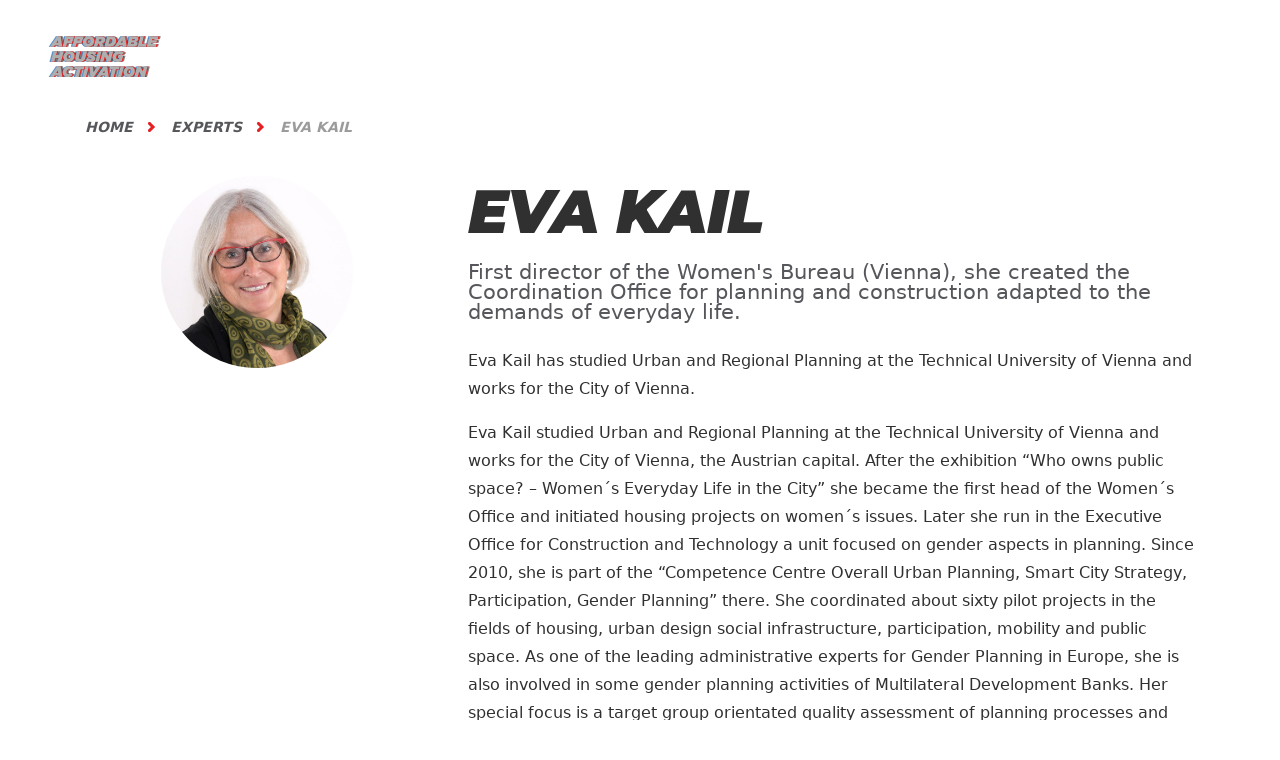

--- FILE ---
content_type: text/html; charset=UTF-8
request_url: https://affordablehousingactivation.org/experts/eva-kail/
body_size: 11554
content:
<!-- This template is used on the Latest POSTS Archive, see https://developer.wordpress.org/themes/functionality/custom-front-page-templates/ -->

<!-- Used on this site on the Blog section -->


    <!doctype html>
<html lang="en-US" prefix="og: https://ogp.me/ns#">
    <head>
        <meta charset="UTF-8">
                <meta name="viewport" content="width=device-width, initial-scale=1">
        <link rel="profile" href="http://gmpg.org/xfn/11">
		<script>
			var AJAX_URL = "https://affordablehousingactivation.org/wp-admin/admin-ajax.php";
			var CSCAE_LANG = "en";
			var CSCAE_IS_PRIVATE = 0;
			var CSCAE_LOGGED_IN = 0;
		</script>
        <script data-cookieconsent="ignore">
	(function(w,d,l){w[l]=w[l]||[];function gtag(){w[l].push(arguments)}
	gtag("consent","default",{ad_storage:d,analytics_storage:d,wait_for_update:500,});
	gtag("set", "ads_data_redaction", true);})(window,"denied","dataLayer");
</script>
<script type="text/javascript"
		id="Cookiebot"
		src="https://consent.cookiebot.com/uc.js"
		data-cbid="f686b7dc-0175-4406-a1b0-6dfc460b6403"
							data-blockingmode="auto"
	></script>
<link rel="alternate" hreflang="es" href="https://affordablehousingactivation.org/es/experts/eva-kail-2/" />
<link rel="alternate" hreflang="en" href="https://affordablehousingactivation.org/experts/eva-kail/" />
<link rel="alternate" hreflang="x-default" href="https://affordablehousingactivation.org/experts/eva-kail/" />

<!-- Search Engine Optimization by Rank Math - https://s.rankmath.com/home -->
<title>Eva Kail - Affordable Housing Activation Forum</title>
<meta name="description" content="Eva Kail has studied Urban and Regional Planning at the Technical University of Vienna and works for the City of Vienna. "/>
<meta name="robots" content="follow, index, max-snippet:-1, max-video-preview:-1, max-image-preview:large"/>
<link rel="canonical" href="https://affordablehousingactivation.org/experts/eva-kail/" />
<meta property="og:locale" content="en_US" />
<meta property="og:type" content="article" />
<meta property="og:title" content="Eva Kail - Affordable Housing Activation Forum" />
<meta property="og:description" content="Eva Kail has studied Urban and Regional Planning at the Technical University of Vienna and works for the City of Vienna. " />
<meta property="og:url" content="https://affordablehousingactivation.org/experts/eva-kail/" />
<meta property="og:site_name" content="Affordable Housing Activation Forum" />
<meta property="og:updated_time" content="2022-04-21T00:34:35+02:00" />
<meta property="og:image" content="https://affordablehousingactivation.org//web/app/uploads/2021/12/AHA-eva_kail_03_gross.jpg" />
<meta property="og:image:secure_url" content="https://affordablehousingactivation.org//web/app/uploads/2021/12/AHA-eva_kail_03_gross.jpg" />
<meta property="og:image:width" content="1300" />
<meta property="og:image:height" content="875" />
<meta property="og:image:alt" content="EVA KAIL" />
<meta property="og:image:type" content="image/jpeg" />
<meta name="twitter:card" content="summary_large_image" />
<meta name="twitter:title" content="Eva Kail - Affordable Housing Activation Forum" />
<meta name="twitter:description" content="Eva Kail has studied Urban and Regional Planning at the Technical University of Vienna and works for the City of Vienna. " />
<meta name="twitter:image" content="https://affordablehousingactivation.org//web/app/uploads/2021/12/AHA-eva_kail_03_gross.jpg" />
<!-- /Rank Math WordPress SEO plugin -->

<link rel='dns-prefetch' href='//s.w.org' />
<link rel="alternate" type="application/rss+xml" title="Affordable Housing Activation Forum &raquo; Feed" href="https://affordablehousingactivation.org/feed/" />
<link rel="alternate" type="text/calendar" title="Affordable Housing Activation Forum &raquo; iCal Feed" href="https://affordablehousingactivation.org/events/?ical=1" />
<script>
window._wpemojiSettings = {"baseUrl":"https:\/\/s.w.org\/images\/core\/emoji\/13.1.0\/72x72\/","ext":".png","svgUrl":"https:\/\/s.w.org\/images\/core\/emoji\/13.1.0\/svg\/","svgExt":".svg","source":{"concatemoji":"https:\/\/affordablehousingactivation.org\/wp-includes\/js\/wp-emoji-release.min.js?ver=5.9.2"}};
/*! This file is auto-generated */
!function(e,a,t){var n,r,o,i=a.createElement("canvas"),p=i.getContext&&i.getContext("2d");function s(e,t){var a=String.fromCharCode;p.clearRect(0,0,i.width,i.height),p.fillText(a.apply(this,e),0,0);e=i.toDataURL();return p.clearRect(0,0,i.width,i.height),p.fillText(a.apply(this,t),0,0),e===i.toDataURL()}function c(e){var t=a.createElement("script");t.src=e,t.defer=t.type="text/javascript",a.getElementsByTagName("head")[0].appendChild(t)}for(o=Array("flag","emoji"),t.supports={everything:!0,everythingExceptFlag:!0},r=0;r<o.length;r++)t.supports[o[r]]=function(e){if(!p||!p.fillText)return!1;switch(p.textBaseline="top",p.font="600 32px Arial",e){case"flag":return s([127987,65039,8205,9895,65039],[127987,65039,8203,9895,65039])?!1:!s([55356,56826,55356,56819],[55356,56826,8203,55356,56819])&&!s([55356,57332,56128,56423,56128,56418,56128,56421,56128,56430,56128,56423,56128,56447],[55356,57332,8203,56128,56423,8203,56128,56418,8203,56128,56421,8203,56128,56430,8203,56128,56423,8203,56128,56447]);case"emoji":return!s([10084,65039,8205,55357,56613],[10084,65039,8203,55357,56613])}return!1}(o[r]),t.supports.everything=t.supports.everything&&t.supports[o[r]],"flag"!==o[r]&&(t.supports.everythingExceptFlag=t.supports.everythingExceptFlag&&t.supports[o[r]]);t.supports.everythingExceptFlag=t.supports.everythingExceptFlag&&!t.supports.flag,t.DOMReady=!1,t.readyCallback=function(){t.DOMReady=!0},t.supports.everything||(n=function(){t.readyCallback()},a.addEventListener?(a.addEventListener("DOMContentLoaded",n,!1),e.addEventListener("load",n,!1)):(e.attachEvent("onload",n),a.attachEvent("onreadystatechange",function(){"complete"===a.readyState&&t.readyCallback()})),(n=t.source||{}).concatemoji?c(n.concatemoji):n.wpemoji&&n.twemoji&&(c(n.twemoji),c(n.wpemoji)))}(window,document,window._wpemojiSettings);
</script>
<style>
img.wp-smiley,
img.emoji {
	display: inline !important;
	border: none !important;
	box-shadow: none !important;
	height: 1em !important;
	width: 1em !important;
	margin: 0 0.07em !important;
	vertical-align: -0.1em !important;
	background: none !important;
	padding: 0 !important;
}
</style>
	<link rel='stylesheet' id='tribe-events-pro-mini-calendar-block-styles-css'  href='https://affordablehousingactivation.org//web/app/plugins/events-calendar-pro/src/resources/css/tribe-events-pro-mini-calendar-block.min.css?ver=5.12.0' media='all' />
<link rel='stylesheet' id='wp-block-library-css'  href='https://affordablehousingactivation.org/wp-includes/css/dist/block-library/style.min.css?ver=5.9.2' media='all' />
<link rel='stylesheet' id='wc-blocks-vendors-style-css'  href='https://affordablehousingactivation.org//web/app/plugins/woocommerce/packages/woocommerce-blocks/build/wc-blocks-vendors-style.css?ver=6.9.0' media='all' />
<link rel='stylesheet' id='wc-blocks-style-css'  href='https://affordablehousingactivation.org//web/app/plugins/woocommerce/packages/woocommerce-blocks/build/wc-blocks-style.css?ver=6.9.0' media='all' />
<style id='global-styles-inline-css'>
body{--wp--preset--color--black: #000000;--wp--preset--color--cyan-bluish-gray: #abb8c3;--wp--preset--color--white: #ffffff;--wp--preset--color--pale-pink: #f78da7;--wp--preset--color--vivid-red: #cf2e2e;--wp--preset--color--luminous-vivid-orange: #ff6900;--wp--preset--color--luminous-vivid-amber: #fcb900;--wp--preset--color--light-green-cyan: #7bdcb5;--wp--preset--color--vivid-green-cyan: #00d084;--wp--preset--color--pale-cyan-blue: #8ed1fc;--wp--preset--color--vivid-cyan-blue: #0693e3;--wp--preset--color--vivid-purple: #9b51e0;--wp--preset--gradient--vivid-cyan-blue-to-vivid-purple: linear-gradient(135deg,rgba(6,147,227,1) 0%,rgb(155,81,224) 100%);--wp--preset--gradient--light-green-cyan-to-vivid-green-cyan: linear-gradient(135deg,rgb(122,220,180) 0%,rgb(0,208,130) 100%);--wp--preset--gradient--luminous-vivid-amber-to-luminous-vivid-orange: linear-gradient(135deg,rgba(252,185,0,1) 0%,rgba(255,105,0,1) 100%);--wp--preset--gradient--luminous-vivid-orange-to-vivid-red: linear-gradient(135deg,rgba(255,105,0,1) 0%,rgb(207,46,46) 100%);--wp--preset--gradient--very-light-gray-to-cyan-bluish-gray: linear-gradient(135deg,rgb(238,238,238) 0%,rgb(169,184,195) 100%);--wp--preset--gradient--cool-to-warm-spectrum: linear-gradient(135deg,rgb(74,234,220) 0%,rgb(151,120,209) 20%,rgb(207,42,186) 40%,rgb(238,44,130) 60%,rgb(251,105,98) 80%,rgb(254,248,76) 100%);--wp--preset--gradient--blush-light-purple: linear-gradient(135deg,rgb(255,206,236) 0%,rgb(152,150,240) 100%);--wp--preset--gradient--blush-bordeaux: linear-gradient(135deg,rgb(254,205,165) 0%,rgb(254,45,45) 50%,rgb(107,0,62) 100%);--wp--preset--gradient--luminous-dusk: linear-gradient(135deg,rgb(255,203,112) 0%,rgb(199,81,192) 50%,rgb(65,88,208) 100%);--wp--preset--gradient--pale-ocean: linear-gradient(135deg,rgb(255,245,203) 0%,rgb(182,227,212) 50%,rgb(51,167,181) 100%);--wp--preset--gradient--electric-grass: linear-gradient(135deg,rgb(202,248,128) 0%,rgb(113,206,126) 100%);--wp--preset--gradient--midnight: linear-gradient(135deg,rgb(2,3,129) 0%,rgb(40,116,252) 100%);--wp--preset--duotone--dark-grayscale: url('#wp-duotone-dark-grayscale');--wp--preset--duotone--grayscale: url('#wp-duotone-grayscale');--wp--preset--duotone--purple-yellow: url('#wp-duotone-purple-yellow');--wp--preset--duotone--blue-red: url('#wp-duotone-blue-red');--wp--preset--duotone--midnight: url('#wp-duotone-midnight');--wp--preset--duotone--magenta-yellow: url('#wp-duotone-magenta-yellow');--wp--preset--duotone--purple-green: url('#wp-duotone-purple-green');--wp--preset--duotone--blue-orange: url('#wp-duotone-blue-orange');--wp--preset--font-size--small: 13px;--wp--preset--font-size--medium: 20px;--wp--preset--font-size--large: 36px;--wp--preset--font-size--x-large: 42px;}.has-black-color{color: var(--wp--preset--color--black) !important;}.has-cyan-bluish-gray-color{color: var(--wp--preset--color--cyan-bluish-gray) !important;}.has-white-color{color: var(--wp--preset--color--white) !important;}.has-pale-pink-color{color: var(--wp--preset--color--pale-pink) !important;}.has-vivid-red-color{color: var(--wp--preset--color--vivid-red) !important;}.has-luminous-vivid-orange-color{color: var(--wp--preset--color--luminous-vivid-orange) !important;}.has-luminous-vivid-amber-color{color: var(--wp--preset--color--luminous-vivid-amber) !important;}.has-light-green-cyan-color{color: var(--wp--preset--color--light-green-cyan) !important;}.has-vivid-green-cyan-color{color: var(--wp--preset--color--vivid-green-cyan) !important;}.has-pale-cyan-blue-color{color: var(--wp--preset--color--pale-cyan-blue) !important;}.has-vivid-cyan-blue-color{color: var(--wp--preset--color--vivid-cyan-blue) !important;}.has-vivid-purple-color{color: var(--wp--preset--color--vivid-purple) !important;}.has-black-background-color{background-color: var(--wp--preset--color--black) !important;}.has-cyan-bluish-gray-background-color{background-color: var(--wp--preset--color--cyan-bluish-gray) !important;}.has-white-background-color{background-color: var(--wp--preset--color--white) !important;}.has-pale-pink-background-color{background-color: var(--wp--preset--color--pale-pink) !important;}.has-vivid-red-background-color{background-color: var(--wp--preset--color--vivid-red) !important;}.has-luminous-vivid-orange-background-color{background-color: var(--wp--preset--color--luminous-vivid-orange) !important;}.has-luminous-vivid-amber-background-color{background-color: var(--wp--preset--color--luminous-vivid-amber) !important;}.has-light-green-cyan-background-color{background-color: var(--wp--preset--color--light-green-cyan) !important;}.has-vivid-green-cyan-background-color{background-color: var(--wp--preset--color--vivid-green-cyan) !important;}.has-pale-cyan-blue-background-color{background-color: var(--wp--preset--color--pale-cyan-blue) !important;}.has-vivid-cyan-blue-background-color{background-color: var(--wp--preset--color--vivid-cyan-blue) !important;}.has-vivid-purple-background-color{background-color: var(--wp--preset--color--vivid-purple) !important;}.has-black-border-color{border-color: var(--wp--preset--color--black) !important;}.has-cyan-bluish-gray-border-color{border-color: var(--wp--preset--color--cyan-bluish-gray) !important;}.has-white-border-color{border-color: var(--wp--preset--color--white) !important;}.has-pale-pink-border-color{border-color: var(--wp--preset--color--pale-pink) !important;}.has-vivid-red-border-color{border-color: var(--wp--preset--color--vivid-red) !important;}.has-luminous-vivid-orange-border-color{border-color: var(--wp--preset--color--luminous-vivid-orange) !important;}.has-luminous-vivid-amber-border-color{border-color: var(--wp--preset--color--luminous-vivid-amber) !important;}.has-light-green-cyan-border-color{border-color: var(--wp--preset--color--light-green-cyan) !important;}.has-vivid-green-cyan-border-color{border-color: var(--wp--preset--color--vivid-green-cyan) !important;}.has-pale-cyan-blue-border-color{border-color: var(--wp--preset--color--pale-cyan-blue) !important;}.has-vivid-cyan-blue-border-color{border-color: var(--wp--preset--color--vivid-cyan-blue) !important;}.has-vivid-purple-border-color{border-color: var(--wp--preset--color--vivid-purple) !important;}.has-vivid-cyan-blue-to-vivid-purple-gradient-background{background: var(--wp--preset--gradient--vivid-cyan-blue-to-vivid-purple) !important;}.has-light-green-cyan-to-vivid-green-cyan-gradient-background{background: var(--wp--preset--gradient--light-green-cyan-to-vivid-green-cyan) !important;}.has-luminous-vivid-amber-to-luminous-vivid-orange-gradient-background{background: var(--wp--preset--gradient--luminous-vivid-amber-to-luminous-vivid-orange) !important;}.has-luminous-vivid-orange-to-vivid-red-gradient-background{background: var(--wp--preset--gradient--luminous-vivid-orange-to-vivid-red) !important;}.has-very-light-gray-to-cyan-bluish-gray-gradient-background{background: var(--wp--preset--gradient--very-light-gray-to-cyan-bluish-gray) !important;}.has-cool-to-warm-spectrum-gradient-background{background: var(--wp--preset--gradient--cool-to-warm-spectrum) !important;}.has-blush-light-purple-gradient-background{background: var(--wp--preset--gradient--blush-light-purple) !important;}.has-blush-bordeaux-gradient-background{background: var(--wp--preset--gradient--blush-bordeaux) !important;}.has-luminous-dusk-gradient-background{background: var(--wp--preset--gradient--luminous-dusk) !important;}.has-pale-ocean-gradient-background{background: var(--wp--preset--gradient--pale-ocean) !important;}.has-electric-grass-gradient-background{background: var(--wp--preset--gradient--electric-grass) !important;}.has-midnight-gradient-background{background: var(--wp--preset--gradient--midnight) !important;}.has-small-font-size{font-size: var(--wp--preset--font-size--small) !important;}.has-medium-font-size{font-size: var(--wp--preset--font-size--medium) !important;}.has-large-font-size{font-size: var(--wp--preset--font-size--large) !important;}.has-x-large-font-size{font-size: var(--wp--preset--font-size--x-large) !important;}
</style>
<link rel='stylesheet' id='woocommerce-layout-css'  href='https://affordablehousingactivation.org//web/app/plugins/woocommerce/assets/css/woocommerce-layout.css?ver=6.3.1' media='all' />
<link rel='stylesheet' id='woocommerce-smallscreen-css'  href='https://affordablehousingactivation.org//web/app/plugins/woocommerce/assets/css/woocommerce-smallscreen.css?ver=6.3.1' media='only screen and (max-width: 768px)' />
<link rel='stylesheet' id='woocommerce-general-css'  href='https://affordablehousingactivation.org//web/app/plugins/woocommerce/assets/css/woocommerce.css?ver=6.3.1' media='all' />
<style id='woocommerce-inline-inline-css'>
.woocommerce form .form-row .required { visibility: visible; }
</style>
<link rel='stylesheet' id='cscae-fancybox-style-css'  href='https://affordablehousingactivation.org//web/app/themes/cscae/fancybox.css?ver=1658341484' media='all' />
<link rel='stylesheet' id='cscae-theme-style-css'  href='https://affordablehousingactivation.org//web/app/themes/cscae/dist/bundle.min.7f021cfad600d00e1dde.css?ver=1658341484' media='all' />
<link rel='stylesheet' id='cscae-libs-style-css'  href='https://affordablehousingactivation.org//web/app/themes/cscae/css/libs.bundle.css?ver=1658341484' media='all' />
<link rel='stylesheet' id='cscae-landkit-style-css'  href='https://affordablehousingactivation.org//web/app/themes/cscae/css/theme.bundle.css?ver=1658341484' media='all' />
<link rel='stylesheet' id='cscae-css'  href='https://affordablehousingactivation.org//web/app/themes/cscae_landing/style.css?ver=1658341484' media='all' />
<link rel='stylesheet' id='cscae-animate-css'  href='https://affordablehousingactivation.org//web/app/themes/cscae_landing/assets/libs/animate-css/animate.min.css?ver=1658341484' media='all' />
<link rel='stylesheet' id='cscae-fontawesome-5-css'  href='https://affordablehousingactivation.org//web/app/themes/cscae_landing/assets/libs/font-awesome-5/css/all.css?ver=1658341484' media='all' />
<link rel='stylesheet' id='cscae-swiper-css'  href='https://affordablehousingactivation.org//web/app/themes/cscae_landing/assets/libs/swiper/swiper-bundle.min.css?ver=1658341484' media='all' />
<link rel='stylesheet' id='dashicons-css'  href='https://affordablehousingactivation.org/wp-includes/css/dashicons.min.css?ver=5.9.2' media='all' />
<script data-cookieconsent="ignore" src='https://affordablehousingactivation.org/wp-includes/js/jquery/jquery.min.js?ver=3.6.0' id='jquery-core-js'></script>
<script src='https://affordablehousingactivation.org/wp-includes/js/jquery/jquery-migrate.min.js?ver=3.3.2' id='jquery-migrate-js'></script>
<script id='wpml-cookie-js-extra'>
var wpml_cookies = {"wp-wpml_current_language":{"value":"en","expires":1,"path":"\/"}};
var wpml_cookies = {"wp-wpml_current_language":{"value":"en","expires":1,"path":"\/"}};
</script>
<script src='https://affordablehousingactivation.org//web/app/plugins/sitepress-multilingual-cms/res/js/cookies/language-cookie.js?ver=4.5.5' id='wpml-cookie-js'></script>
<script id='wpml-browser-redirect-js-extra'>
var wpml_browser_redirect_params = {"pageLanguage":"en","languageUrls":{"es_es":"https:\/\/affordablehousingactivation.org\/es\/experts\/eva-kail-2\/","es":"https:\/\/affordablehousingactivation.org\/es\/experts\/eva-kail-2\/","en_us":"https:\/\/affordablehousingactivation.org\/experts\/eva-kail\/","en":"https:\/\/affordablehousingactivation.org\/experts\/eva-kail\/","us":"https:\/\/affordablehousingactivation.org\/experts\/eva-kail\/"},"cookie":{"name":"_icl_visitor_lang_js","domain":"affordablehousingactivation.org","path":"\/","expiration":24}};
</script>
<script src='https://affordablehousingactivation.org//web/app/plugins/sitepress-multilingual-cms/dist/js/browser-redirect/app.js?ver=4.5.5' id='wpml-browser-redirect-js'></script>
<link rel="https://api.w.org/" href="https://affordablehousingactivation.org/wp-json/" /><link rel="alternate" type="application/json" href="https://affordablehousingactivation.org/wp-json/wp/v2/experts/120" /><link rel="EditURI" type="application/rsd+xml" title="RSD" href="https://affordablehousingactivation.org/xmlrpc.php?rsd" />
<link rel="wlwmanifest" type="application/wlwmanifest+xml" href="https://affordablehousingactivation.org/wp-includes/wlwmanifest.xml" /> 
<meta name="generator" content="WordPress 5.9.2" />
<link rel='shortlink' href='https://affordablehousingactivation.org/?p=120' />
<link rel="alternate" type="application/json+oembed" href="https://affordablehousingactivation.org/wp-json/oembed/1.0/embed?url=https%3A%2F%2Faffordablehousingactivation.org%2Fexperts%2Feva-kail%2F" />
<link rel="alternate" type="text/xml+oembed" href="https://affordablehousingactivation.org/wp-json/oembed/1.0/embed?url=https%3A%2F%2Faffordablehousingactivation.org%2Fexperts%2Feva-kail%2F&#038;format=xml" />
<meta name="generator" content="WPML ver:4.5.5 stt:1,2;" />

		<!-- GA Google Analytics @ https://m0n.co/ga -->
		<script async src="https://www.googletagmanager.com/gtag/js?id=G-XSCPEHMSEL"></script>
		<script>
			window.dataLayer = window.dataLayer || [];
			function gtag(){dataLayer.push(arguments);}
			gtag('js', new Date());
			gtag('config', 'G-XSCPEHMSEL');
		</script>

	<!-- Stream WordPress user activity plugin v3.9.0 -->
<meta name="et-api-version" content="v1"><meta name="et-api-origin" content="https://affordablehousingactivation.org"><link rel="https://theeventscalendar.com/" href="https://affordablehousingactivation.org/wp-json/tribe/tickets/v1/" /><meta name="tec-api-version" content="v1"><meta name="tec-api-origin" content="https://affordablehousingactivation.org"><link rel="alternate" href="https://affordablehousingactivation.org/wp-json/tribe/events/v1/" /><!-- This site is powered by WooCommerce Redsys Gateway v.18.0.0 - https://woocommerce.com/products/redsys-gateway/ --><!-- Global site tag (gtag.js) - Google Analytics -->
<!--<script async src=https://www.googletagmanager.com/gtag/js?id=G-8ESBSVX370></script>-->

	
	
<!-- Google tag (gtag.js) -->
<!--<script async src="https://www.googletagmanager.com/gtag/js?id=G-8ESBSVX370"></script>
<script>
  window.dataLayer = window.dataLayer || [];
  function gtag(){dataLayer.push(arguments);}
  gtag('js', new Date());

  gtag('config', 'G-8ESBSVX370');
</script>-->
		<noscript><style>.woocommerce-product-gallery{ opacity: 1 !important; }</style></noscript>
	<link rel="icon" href="https://affordablehousingactivation.org//web/app/uploads/2022/03/cropped-AHA-Logo-32x32.png" sizes="32x32" />
<link rel="icon" href="https://affordablehousingactivation.org//web/app/uploads/2022/03/cropped-AHA-Logo-192x192.png" sizes="192x192" />
<link rel="apple-touch-icon" href="https://affordablehousingactivation.org//web/app/uploads/2022/03/cropped-AHA-Logo-180x180.png" />
<meta name="msapplication-TileImage" content="https://affordablehousingactivation.org//web/app/uploads/2022/03/cropped-AHA-Logo-270x270.png" />
		<style id="wp-custom-css">
			.page-zona-prensa .notas-prensa, 
.page-id-1152 .nf-form-fields-required,
.page-id-1162 .nf-form-fields-required {
	display:none;
}

.nf-field-element{
	text-align:left;
}

.experts .card {
	margin-left: auto;
		margin-right: auto;
}
section .partner{
	padding: 15px;
}
section .partner img{
	max-height:100%;
	height:130px;
	margin-left: auto;
	margin-right: auto;
	display:block;
}
section.partners{
	padding-top:50px;
	padding-bottom:65px;
}

.footer-mid{
	position:relative;
}
.footer-mid a .fab{ font-size: 25px; }
.footer-mid a{ 
	margin-top:0px
		
}
.no-list{
	list-style:none;
	display:flex;
    position: absolute;
    left: -35px;
    top: 20px;
}

.experts a.btn{
	    margin-top: 40px;
    text-decoration: none;
    border-radius: 10px;
    font-style: normal;
    font-weight: 900;
    font-size: 27px;
    line-height: 33px;
    text-align: center;
    text-transform: uppercase;
    color: #fff;
    padding: 20px 24px;
    border: 0px;
    display: inline-flex;
}

section.bg-grey .card-container .card .card-image{
	    object-fit: cover;
}
.checkbox-container .nf-field-description{
	text-align: left;
    margin-left: 10px;
    font-size: 16px;
	    max-height: 30px;
}
.checkbox-container .nf-field-description a,.checkbox-container .nf-field-description a:hover,.checkbox-container .nf-field-description a:active,.checkbox-container .nf-field-description a:focus{
	    margin-top: 0;
    text-decoration: underline !important;
    color: #000;
    font-size: 16px;
    position: relative;
    display: contents;
    line-height: 1;
    text-transform: capitalize;
    font-weight: 700;
}
.checkbox-container .nf-field-label{
	    width: auto !important;
    height: fit-content;
}

/*fix news*/
.page-noticias .news-list .news-a-mostrar .img-content img {
	height: 100%;
}
.page-noticias .news-list .news-a-mostrar .text-content .expert-link{
	bottom:10px;
}

/* boton comprar entradas*/
.tribe-common.event-tickets .tribe-common-c-btn:disabled, .tribe-common.event-tickets a.tribe-common-c-btn:disabled,
.tribe-common.event-tickets .tribe-common-c-btn:focus, .tribe-common.event-tickets .tribe-common-c-btn:hover, .tribe-common.event-tickets a.tribe-common-c-btn:focus, .tribe-common.event-tickets a.tribe-common-c-btn:hover,
.tribe-common.event-tickets .tribe-common-c-btn, .tribe-common.event-tickets a.tribe-common-c-btn{
	    justify-content: center;
    align-items: center;
    padding: 10px 18px;
    background-color: #e32122 !important;
	color:#fff !important;
    border-radius: 100px;
    display: flex;
    flex-direction: row;
	    font-size: 18px;
	text-transform:uppercase;
	font-weight:900;
	font-style:italic;
	font-family: 'Montserrat';
}

.ninja-forms-field.cta {
	 display: flex !important;
        flex-direction: column !important;
        justify-content: center !important;
        align-items: center !important;
        padding: 15px 25px !important;
        background: #e32122 !important;
        border-radius: 100px !important;
        width: fit-content !important;
        font-style: italic !important;
        font-weight: 900 !important;
        font-size: 18px !important;
        line-height: 150% !important;
        color: #fff !important;
        text-transform: uppercase !important;
}
		</style>
				    </head>
<body class="experts-template-default single single-experts postid-120 theme-cscae_landing woocommerce-no-js tribe-no-js tribe-theme-cscae_landing">



<svg xmlns="http://www.w3.org/2000/svg" viewBox="0 0 0 0" width="0" height="0" focusable="false" role="none" style="visibility: hidden; position: absolute; left: -9999px; overflow: hidden;" ><defs><filter id="wp-duotone-dark-grayscale"><feColorMatrix color-interpolation-filters="sRGB" type="matrix" values=" .299 .587 .114 0 0 .299 .587 .114 0 0 .299 .587 .114 0 0 .299 .587 .114 0 0 " /><feComponentTransfer color-interpolation-filters="sRGB" ><feFuncR type="table" tableValues="0 0.49803921568627" /><feFuncG type="table" tableValues="0 0.49803921568627" /><feFuncB type="table" tableValues="0 0.49803921568627" /><feFuncA type="table" tableValues="1 1" /></feComponentTransfer><feComposite in2="SourceGraphic" operator="in" /></filter></defs></svg><svg xmlns="http://www.w3.org/2000/svg" viewBox="0 0 0 0" width="0" height="0" focusable="false" role="none" style="visibility: hidden; position: absolute; left: -9999px; overflow: hidden;" ><defs><filter id="wp-duotone-grayscale"><feColorMatrix color-interpolation-filters="sRGB" type="matrix" values=" .299 .587 .114 0 0 .299 .587 .114 0 0 .299 .587 .114 0 0 .299 .587 .114 0 0 " /><feComponentTransfer color-interpolation-filters="sRGB" ><feFuncR type="table" tableValues="0 1" /><feFuncG type="table" tableValues="0 1" /><feFuncB type="table" tableValues="0 1" /><feFuncA type="table" tableValues="1 1" /></feComponentTransfer><feComposite in2="SourceGraphic" operator="in" /></filter></defs></svg><svg xmlns="http://www.w3.org/2000/svg" viewBox="0 0 0 0" width="0" height="0" focusable="false" role="none" style="visibility: hidden; position: absolute; left: -9999px; overflow: hidden;" ><defs><filter id="wp-duotone-purple-yellow"><feColorMatrix color-interpolation-filters="sRGB" type="matrix" values=" .299 .587 .114 0 0 .299 .587 .114 0 0 .299 .587 .114 0 0 .299 .587 .114 0 0 " /><feComponentTransfer color-interpolation-filters="sRGB" ><feFuncR type="table" tableValues="0.54901960784314 0.98823529411765" /><feFuncG type="table" tableValues="0 1" /><feFuncB type="table" tableValues="0.71764705882353 0.25490196078431" /><feFuncA type="table" tableValues="1 1" /></feComponentTransfer><feComposite in2="SourceGraphic" operator="in" /></filter></defs></svg><svg xmlns="http://www.w3.org/2000/svg" viewBox="0 0 0 0" width="0" height="0" focusable="false" role="none" style="visibility: hidden; position: absolute; left: -9999px; overflow: hidden;" ><defs><filter id="wp-duotone-blue-red"><feColorMatrix color-interpolation-filters="sRGB" type="matrix" values=" .299 .587 .114 0 0 .299 .587 .114 0 0 .299 .587 .114 0 0 .299 .587 .114 0 0 " /><feComponentTransfer color-interpolation-filters="sRGB" ><feFuncR type="table" tableValues="0 1" /><feFuncG type="table" tableValues="0 0.27843137254902" /><feFuncB type="table" tableValues="0.5921568627451 0.27843137254902" /><feFuncA type="table" tableValues="1 1" /></feComponentTransfer><feComposite in2="SourceGraphic" operator="in" /></filter></defs></svg><svg xmlns="http://www.w3.org/2000/svg" viewBox="0 0 0 0" width="0" height="0" focusable="false" role="none" style="visibility: hidden; position: absolute; left: -9999px; overflow: hidden;" ><defs><filter id="wp-duotone-midnight"><feColorMatrix color-interpolation-filters="sRGB" type="matrix" values=" .299 .587 .114 0 0 .299 .587 .114 0 0 .299 .587 .114 0 0 .299 .587 .114 0 0 " /><feComponentTransfer color-interpolation-filters="sRGB" ><feFuncR type="table" tableValues="0 0" /><feFuncG type="table" tableValues="0 0.64705882352941" /><feFuncB type="table" tableValues="0 1" /><feFuncA type="table" tableValues="1 1" /></feComponentTransfer><feComposite in2="SourceGraphic" operator="in" /></filter></defs></svg><svg xmlns="http://www.w3.org/2000/svg" viewBox="0 0 0 0" width="0" height="0" focusable="false" role="none" style="visibility: hidden; position: absolute; left: -9999px; overflow: hidden;" ><defs><filter id="wp-duotone-magenta-yellow"><feColorMatrix color-interpolation-filters="sRGB" type="matrix" values=" .299 .587 .114 0 0 .299 .587 .114 0 0 .299 .587 .114 0 0 .299 .587 .114 0 0 " /><feComponentTransfer color-interpolation-filters="sRGB" ><feFuncR type="table" tableValues="0.78039215686275 1" /><feFuncG type="table" tableValues="0 0.94901960784314" /><feFuncB type="table" tableValues="0.35294117647059 0.47058823529412" /><feFuncA type="table" tableValues="1 1" /></feComponentTransfer><feComposite in2="SourceGraphic" operator="in" /></filter></defs></svg><svg xmlns="http://www.w3.org/2000/svg" viewBox="0 0 0 0" width="0" height="0" focusable="false" role="none" style="visibility: hidden; position: absolute; left: -9999px; overflow: hidden;" ><defs><filter id="wp-duotone-purple-green"><feColorMatrix color-interpolation-filters="sRGB" type="matrix" values=" .299 .587 .114 0 0 .299 .587 .114 0 0 .299 .587 .114 0 0 .299 .587 .114 0 0 " /><feComponentTransfer color-interpolation-filters="sRGB" ><feFuncR type="table" tableValues="0.65098039215686 0.40392156862745" /><feFuncG type="table" tableValues="0 1" /><feFuncB type="table" tableValues="0.44705882352941 0.4" /><feFuncA type="table" tableValues="1 1" /></feComponentTransfer><feComposite in2="SourceGraphic" operator="in" /></filter></defs></svg><svg xmlns="http://www.w3.org/2000/svg" viewBox="0 0 0 0" width="0" height="0" focusable="false" role="none" style="visibility: hidden; position: absolute; left: -9999px; overflow: hidden;" ><defs><filter id="wp-duotone-blue-orange"><feColorMatrix color-interpolation-filters="sRGB" type="matrix" values=" .299 .587 .114 0 0 .299 .587 .114 0 0 .299 .587 .114 0 0 .299 .587 .114 0 0 " /><feComponentTransfer color-interpolation-filters="sRGB" ><feFuncR type="table" tableValues="0.098039215686275 1" /><feFuncG type="table" tableValues="0 0.66274509803922" /><feFuncB type="table" tableValues="0.84705882352941 0.41960784313725" /><feFuncA type="table" tableValues="1 1" /></feComponentTransfer><feComposite in2="SourceGraphic" operator="in" /></filter></defs></svg>
<nav class="navbar navbar-expand-lg navbar-dark">
		<div class="container">


			<!-- Brand -->
			<a class="navbar-brand" href="/">
				<img src="https://affordablehousingactivation.org//web/app/themes/cscae/img/brand.svg?v=1658341484" class="navbar-brand-img" alt="Affordable Housing Activation Forum">
			</a>

			<!-- Toggler -->
			<button class="navbar-toggler" type="button" aria-controls="navbarCollapse" aria-expanded="false" aria-label="Toggle navigation">
				<span class="navbar-toggler-icon"></span>
			</button>

			<!-- Collapse -->
			<div class="collapse navbar-collapse" id="navbarCollapse">

				<!-- Toggler -->
				<button class="navbar-toggler" type="button" >
					<i class="fe fe-x"></i>
				</button>

				<!-- Navigation -->

				<!-- Navigation -->
<ul class="navbar-nav ms-auto">


	<li class="nav-item dropdown">
		<a class="nav-link dropdown-toggle" id="navbarKB" data-bs-toggle="dropdown" href="#" aria-haspopup="true" aria-expanded="false">
			Knowledge Platform
		</a>
		<ul class="dropdown-menu" aria-labelledby="navbarKB">

			<li class="dropdown-item">
				<a class="dropdown-link" href="https://atlas.affordablehousingactivation.org/" target=”_blank”>
					Data Housing Atlas
				</a>
			</li>
			<li class="dropdown-item">
				<a class="dropdown-link" href="https://atlas.affordablehousingactivation.org/#primary" target=”_blank”>
					Exemplary Cases
				</a>
			</li>


            <li class="dropdown-item">
				<a class="dropdown-link" href="/agenda-del-foro-aha/">
					Madrid 2022 Forum
				</a>
			</li>
						<li class="dropdown-item">
				<a class="dropdown-link" href="/es/news/">
					News
				</a>
			</li>
			<li class="dropdown-item">
				<a class="dropdown-link" href="/es/documentation/">
					Documentation
				</a>
			</li>
		</ul>
	</li>


	<li class="nav-item dropdown">
		<a class="nav-link dropdown-toggle" id="navbarKB" data-bs-toggle="dropdown" href="#" aria-haspopup="true" aria-expanded="false">
			Collaborate
		</a>
		<ul class="dropdown-menu" aria-labelledby="navbarKB">
			<li class="dropdown-item">
				<a class="dropdown-link" href="/share-a-success-story/">
					Share an exemplary case
				</a>
			</li>
			<li class="dropdown-item">
				<a class="dropdown-link" href="/share-news-and-events/">
					Share News or Event
				</a>
			</li>

		</ul>
	</li>


	<li class="nav-item dropdown">
		<a class="nav-link dropdown-toggle" id="navbarKB" data-bs-toggle="dropdown" href="#" aria-haspopup="true" aria-expanded="false">
			Media Center
		</a>
		<ul class="dropdown-menu" aria-labelledby="navbarKB">
			<li class="dropdown-item">
				<a class="dropdown-link" href="/news/">
					News
				</a>
			</li>
			<li class="dropdown-item">
				<a class="dropdown-link" href="/videos/">
					Videos
				</a>
			</li>
			<li class="dropdown-item">
				<a class="dropdown-link" href="/press-area/">
					Press Area
				</a>
			</li>

		</ul>
	</li>





	<li class="nav-item">
		<a class="nav-link" href="/?s" title="Search"><span class="fe fe-search"></span></a>
	</li>

</ul>


<!-- Button -->
<!--
<a class="navbar-btn btn btn-sm btn-danger btn-pill" href="https://affordablehousingactivation.org/tickets/">
	Register
</a>
-->


<!-- Button -->
<!--
	<a href="/my-account/" class="navbar-btn btn btn-sm btn-link text-white btn-icon btn-login d-none d-lg-block" title="Access"><div class="icon-circle icon-circle-sm bg-primary text-white"><span class="fe fe-user"></span></div></a>


	<a href="/my-account/" class="navbar-btn btn btn-sm btn-info btn-pill d-block d-lg-none btn-login">
		<span class="fe fe-user"></span> Login
</a>
-->


				<ul class="list-unstyled list-inline list-social mb-6 mb-md-0  d-none d-lg-block">

					<li class="list-inline-item list-social-item me-3">
						<a href="https://www.youtube.com/channel/UC4El2z3JvN0deXJlM9VkOXg/featured" target="_blank" class="text-decoration-none">
							<img src="https://affordablehousingactivation.org//web/app/themes/cscae/img/icons/social/youtube.svg" class="list-social-icon" alt="Youtube">
						</a>
					</li>
					<li class="list-inline-item list-social-item me-3">
						<a href="https://twitter.com/Obs2030_CSCAE" target="_blank" class="text-decoration-none">
							<img src="https://affordablehousingactivation.org//web/app/themes/cscae/img/icons/social/twitter.svg" class="list-social-icon" alt="Twitter">
						</a>
					</li>
                                        				<li class="list-inline-item list-social-item me-3">
						<a href="https://www.linkedin.com/company/observatorio-2030cscae/" target="_blank" class="text-decoration-none">
							<img src="https://affordablehousingactivation.org//web/app/themes/cscae/img/icons/social/linkedin.svg" class="list-social-icon" alt="Twitter">
						</a>
					</li>

				</ul>

			</div>

		</div>
	</nav>


<div class="single-expert">

                <div class="breadcumb">
                <div class="cscae-container">
                    <div class="row">
                        <div class="col-12 d-flex">

                                                        <a href="https://affordablehousingactivation.org/">Home</a> <a href="/experts">Experts</a> <span class="breadcrumb_last" aria-current="page"> Eva Kail</span>
                        </div>
                    </div>
                </div>
            </div>
            <div class="section small doble-bloque mb-0" id="speaker-content">
                <div class="cscae-container">
                    <div class="row">
                        <div class="col-lg-4 expert-img">
							<div class="avatar">
								<img class="avatar-img rounded-circle" src="https://affordablehousingactivation.org//web/app/uploads/2021/12/AHA-eva_kail_03_gross-1024x689.jpg" alt="...">	
							</div>
                            
                        </div>
                        <div class="col-lg-8 expert-info">
							<header>

								<h1>Eva Kail</h1>
	
	
	
																	<div class="descripcion">
										<span class="lead">First director of the Women's Bureau (Vienna), she created the Coordination Office for planning and construction adapted to the demands of everyday life.</span>
									</div>
																	
	
								<div class="my-5">
																	</div>
							</header>


                         

                            <article id="post-120">
                                <p><span data-contrast="auto">Eva Kail has studied Urban and Regional Planning at the Technical University of Vienna and works for the City of Vienna.</span><span data-ccp-props="{&quot;201341983&quot;:0,&quot;335551550&quot;:6,&quot;335551620&quot;:6,&quot;335559739&quot;:0,&quot;335559740&quot;:240}"> </span></p>
<p><span data-contrast="auto">Eva Kail studied Urban and Regional Planning at the Technical University of Vienna and works for the City of Vienna, the Austrian capital. After the exhibition “Who owns public space? &#8211; Women´s Everyday Life in the City” she became the first head of the Women´s Office and initiated housing projects on women´s issues. Later she run in the Executive Office for Construction and Technology a unit focused on gender aspects in planning. Since 2010, she is part of the “Competence Centre Overall Urban Planning, Smart City Strategy, Participation, Gender Planning” there. </span><span data-contrast="auto">She coordinated about sixty pilot projects in the fields of housing, urban design social infrastructure, participation, mobility and public space. As </span><span data-contrast="auto">one of the leading administrative experts for Gender Planning in Europe, she is also involved in some gender planning activities of Multilateral Development Banks. Her special focus is a target group orientated quality assessment of planning processes and housing subsidies.</span><span data-ccp-props="{&quot;201341983&quot;:0,&quot;335551550&quot;:6,&quot;335551620&quot;:6,&quot;335559739&quot;:0,&quot;335559740&quot;:240}"> </span></p>
                            </article>

                                                            <div class="video-block">
                                    <iframe title="Eva Kail" width="640" height="360" src="https://www.youtube.com/embed/0IndjheqDR4?feature=oembed" frameborder="0" allow="accelerometer; autoplay; clipboard-write; encrypted-media; gyroscope; picture-in-picture; web-share" referrerpolicy="strict-origin-when-cross-origin" allowfullscreen></iframe>                                    <span class="cookie-msg">To show the video, accept media cookies</span>
                                </div>
                            



                                                    </div>
                    </div>
                </div>
            </div>
        
</div><!-- #primary -->



	

	<footer class="py-8 py-md-11 bg-black">
		<div class="container">
			<div class="row" style="align-content: space-between; width: 100%">
				<div class="col-12 col-md-3">

					<!-- Brand -->
					<img src="https://affordablehousingactivation.org//web/app/themes/cscae/img/brand.svg" alt="..." class="footer-brand img-fluid mb-4">

					<!-- Text -->
					<!-- <p class="text-gray-300 mb-2 fs-6">
						<strong>DIGITAL</strong> JAN-MAY 2022 <br>
						<strong>ON-SITE</strong> 18-20 MAY 2022 <br>
						GRAN TEATRO PRÍNCIE PÍO <br>
						Cta. de San Vicente, 44, 28008 Madrid
					</p> -->

					<div class="contact-email  fs-6">
						<a href="mailto:info@affordablehousingactivation.org">info@affordablehousingactivation.org</a>
					</div>

				</div>

				<div class="col-12 col-md-7">
					<ul id="menu-footer-legal" class="list-unstyled text-muted mb-0">
						<li id="menu-item-576" class="mb-1"><a class="text-reset fs-6" href="/agenda-del-foro-aha/#practical-information">Practical Information</a></li>
						<li id="menu-item-576" class="mb-1"><a class="text-reset fs-6" href="https://www.affordablehousingactivation.org/web/app/uploads/2021/12/Clausulas-proteccion-datos-Foro-UIA-2022_ENG_REV.pdf">PRIVACY POLICY AND DATA PROTECTION</a></li>
						<li id="menu-item-577" class="mb-1"><a class="text-reset fs-6" href="https://www.affordablehousingactivation.org/web/app/uploads/2021/12/Clausulas-cookies-EN.pdf">COOKIE POLICY</a></li>
					</ul>

				</div>
				<div class="col-12 col-md-2 text-right stretch-v">
					<!-- Social -->
					<ul class="list-unstyled list-inline list-social mb-6 mb-md-4">



						<li class="list-inline-item list-social-item ml-3">
							<a href="https://www.youtube.com/channel/UC4El2z3JvN0deXJlM9VkOXg/featured" target="_blank" class="text-decoration-none">
								<img src="https://affordablehousingactivation.org//web/app/themes/cscae/img/icons/social/youtube.svg" class="list-social-icon" alt="Youtube">
							</a>
						</li>
						<li class="list-inline-item list-social-item ml-3">
							<a href="https://twitter.com/Obs2030_CSCAE" target="_blank" class="text-decoration-none">
								<img src="https://affordablehousingactivation.org//web/app/themes/cscae/img/icons/social/twitter.svg" class="list-social-icon" alt="Twitter">
							</a>
						</li>
						<li class="list-inline-item list-social-item ml-3">
							<a href="https://www.linkedin.com/company/observatorio-2030cscae/" target="_blank" class="text-decoration-none">
								<img src="https://affordablehousingactivation.org//web/app/themes/cscae/img/icons/social/linkedin.svg" class="list-social-icon" alt="Twitter">
							</a>
						</li>




					</ul>

					
<div class="lang_sel_list_horizontal wpml-ls-statics-shortcode_actions wpml-ls wpml-ls-legacy-list-horizontal" id="lang_sel_list">
	<ul><li class="icl-es wpml-ls-slot-shortcode_actions wpml-ls-item wpml-ls-item-es wpml-ls-first-item wpml-ls-item-legacy-list-horizontal">
				<a href="https://affordablehousingactivation.org/es/experts/eva-kail-2/" class="wpml-ls-link">
                    <span class="wpml-ls-native icl_lang_sel_native" lang="es">ES</span></a>
			</li><li class="icl-en wpml-ls-slot-shortcode_actions wpml-ls-item wpml-ls-item-en wpml-ls-current-language wpml-ls-last-item wpml-ls-item-legacy-list-horizontal">
				<a href="https://affordablehousingactivation.org/experts/eva-kail/" class="wpml-ls-link">
                    <span class="wpml-ls-native icl_lang_sel_native">EN</span></a>
			</li></ul>
</div>

				</div>
			</div> <!-- / .row -->
		</div> <!-- / .container -->
	</footer>


<div class="modal modal-user" tabindex="-1" id="modal-login">
	<form class="modal-dialog" action="login" method="post" id="login">
	<div class="modal-content">
		<div class="modal-header">
			<h5 class="modal-title">Login</h5>
			<button type="button" class="btn-close" data-bs-dismiss="modal" aria-label="Close"></button>
		</div>
		<div class="modal-body">
			<div class="alert alert-primary d-none" id="unverified-alert">
									<p>Your account is not verified yet, click the "Set Password" button to continue</p>
							</div>
			<div class="mb-3" id="username-row">
				<label for="username" class="form-label">Email address:</label>
				<input type="email" class="form-control" id="username" name="username" />
			</div>
			<div class="mb-3 d-none" id="password-row">
				<label for="password" class="form-label">Password:</label>
				<input type="password" class="form-control" id="password" name="password" />
			</div>
			
			<input type="hidden" id="security" name="security" value="a709099fba" /><input type="hidden" name="_wp_http_referer" value="/experts/eva-kail/" />		</div>
		<div class="modal-footer">
			<input type="checkbox" id="unverified-email" />
			<input type="hidden" value="https://affordablehousingactivation.org/experts/eva-kail/" id="redirect_to">
			<button type="submit" id="submit-button" class="btn btn-danger btn-pill btn-block">Continue</button>
			<div class="actions">
								<a href="https://affordablehousingactivation.org/my-account/lost-password/" type="button" class="btn btn-link">Reset password</a>
													<a href="https://affordablehousingactivation.org/tickets/" class="btn btn-link">Register</a>
							</div>
		</div>
	</div>
</form></div>

<div class="modal modal-user" tabindex="-1" id="modal-barrera">
	<div class="modal-dialog">
	<button type="button" class="btn-close" aria-label="Close"></button>
		<div class="modal-content">
			<div class="modal-body" id="barrera-modal-content">
				
			</div>
		</div>
	</div>
</div>

<div class="modal modal-user" tabindex="-1" id="modal-speaker">
	<div class="modal-dialog modal-lg">
		<div class="modal-content">
			<div class="modal-header">
				<h5 class="modal-title" id="barrera-modal-title">Speaker</h5>
				<button type="button" class="btn-close" aria-label="Close"></button>
			</div>
			<div class="modal-body" id="speaker-modal-content">
				
			</div>
		</div>
	</div>
</div>

		<script>
		( function ( body ) {
			'use strict';
			body.className = body.className.replace( /\btribe-no-js\b/, 'tribe-js' );
		} )( document.body );
		</script>
		<script> /* <![CDATA[ */var tribe_l10n_datatables = {"aria":{"sort_ascending":": activate to sort column ascending","sort_descending":": activate to sort column descending"},"length_menu":"Show _MENU_ entries","empty_table":"No data available in table","info":"Showing _START_ to _END_ of _TOTAL_ entries","info_empty":"Showing 0 to 0 of 0 entries","info_filtered":"(filtered from _MAX_ total entries)","zero_records":"No matching records found","search":"Search:","all_selected_text":"All items on this page were selected. ","select_all_link":"Select all pages","clear_selection":"Clear Selection.","pagination":{"all":"All","next":"Next","previous":"Previous"},"select":{"rows":{"0":"","_":": Selected %d rows","1":": Selected 1 row"}},"datepicker":{"dayNames":["Sunday","Monday","Tuesday","Wednesday","Thursday","Friday","Saturday"],"dayNamesShort":["Sun","Mon","Tue","Wed","Thu","Fri","Sat"],"dayNamesMin":["S","M","T","W","T","F","S"],"monthNames":["January","February","March","April","May","June","July","August","September","October","November","December"],"monthNamesShort":["January","February","March","April","May","June","July","August","September","October","November","December"],"monthNamesMin":["Jan","Feb","Mar","Apr","May","Jun","Jul","Aug","Sep","Oct","Nov","Dec"],"nextText":"Next","prevText":"Prev","currentText":"Today","closeText":"Done","today":"Today","clear":"Clear"},"registration_prompt":"There is unsaved attendee information. Are you sure you want to continue?"};/* ]]> */ </script>	<script type="text/javascript">
		(function () {
			var c = document.body.className;
			c = c.replace(/woocommerce-no-js/, 'woocommerce-js');
			document.body.className = c;
		})();
	</script>
	<script src='https://affordablehousingactivation.org//web/app/plugins/woocommerce/assets/js/jquery-blockui/jquery.blockUI.min.js?ver=2.7.0-wc.6.3.1' id='jquery-blockui-js'></script>
<script id='wc-add-to-cart-js-extra'>
var wc_add_to_cart_params = {"ajax_url":"\/wp-admin\/admin-ajax.php","wc_ajax_url":"\/?wc-ajax=%%endpoint%%","i18n_view_cart":"View cart","cart_url":"https:\/\/affordablehousingactivation.org\/cart\/","is_cart":"","cart_redirect_after_add":"no"};
</script>
<script src='https://affordablehousingactivation.org//web/app/plugins/woocommerce/assets/js/frontend/add-to-cart.min.js?ver=6.3.1' id='wc-add-to-cart-js'></script>
<script src='https://affordablehousingactivation.org//web/app/plugins/woocommerce/assets/js/js-cookie/js.cookie.min.js?ver=2.1.4-wc.6.3.1' id='js-cookie-js'></script>
<script id='woocommerce-js-extra'>
var woocommerce_params = {"ajax_url":"\/wp-admin\/admin-ajax.php","wc_ajax_url":"\/?wc-ajax=%%endpoint%%"};
</script>
<script src='https://affordablehousingactivation.org//web/app/plugins/woocommerce/assets/js/frontend/woocommerce.min.js?ver=6.3.1' id='woocommerce-js'></script>
<script id='wc-cart-fragments-js-extra'>
var wc_cart_fragments_params = {"ajax_url":"\/wp-admin\/admin-ajax.php","wc_ajax_url":"\/?wc-ajax=%%endpoint%%","cart_hash_key":"wc_cart_hash_15e3d4098561985cc7b8334cdff113c9-en","fragment_name":"wc_fragments_15e3d4098561985cc7b8334cdff113c9","request_timeout":"5000"};
</script>
<script src='https://affordablehousingactivation.org//web/app/plugins/woocommerce/assets/js/frontend/cart-fragments.min.js?ver=6.3.1' id='wc-cart-fragments-js'></script>
<script id='cscae_ajx-js-extra'>
var wp_ajax_vars = {"ajax_url":"https:\/\/affordablehousingactivation.org\/wp-admin\/admin-ajax.php"};
</script>
<script src='https://affordablehousingactivation.org//web/app/themes/cscae/assets/src/front/js/ajax_calls.js?ver=1.0' id='cscae_ajx-js'></script>
<script src='https://affordablehousingactivation.org//web/app/themes/cscae/fancybox.js?ver=1658341484' id='cscae-fancybox-js'></script>
<script src='https://affordablehousingactivation.org//web/app/themes/cscae/jquery.timeago.js?ver=1658341484' id='cscae-time-js'></script>
<script data-cookieconsent="ignore" src='https://affordablehousingactivation.org//web/app/themes/cscae/dist/bundle.min.7f021cfad600d00e1dde.js?ver=1658341484' id='cscae-scripts-js'></script>
<script src='https://affordablehousingactivation.org//web/app/themes/cscae/js/vendor.bundle.js?ver=1658341484' id='landkit-vendor-scripts-js'></script>
<script src='https://affordablehousingactivation.org//web/app/themes/cscae/js/theme.bundle.js?ver=1658341484' id='landkit-scripts-js'></script>
<script src='https://affordablehousingactivation.org//web/app/themes/cscae_landing/assets/libs/swiper/swiper-bundle.min.js?ver=1658341484' id='cscae-swiper-js-js'></script>
<script src='https://affordablehousingactivation.org//web/app/themes/cscae/assets/src/front/js/global.js?ver=1' id='cscae-global-js'></script>
<script src='https://affordablehousingactivation.org//web/app/themes/cscae_landing/assets/js/main.js?ver=1658341484' id='cscae-main-js'></script>
<script src='https://affordablehousingactivation.org//web/app/plugins/woocommerce-multilingual/res/js/front-scripts.min.js?ver=4.12.6' id='wcml-front-scripts-js'></script>
<script id='cart-widget-js-extra'>
var actions = {"is_lang_switched":"0","force_reset":"0"};
</script>
<script src='https://affordablehousingactivation.org//web/app/plugins/woocommerce-multilingual/res/js/cart_widget.min.js?ver=4.12.6' id='cart-widget-js'></script>

</body>

</html>

--- FILE ---
content_type: text/css
request_url: https://affordablehousingactivation.org//web/app/themes/cscae/dist/bundle.min.7f021cfad600d00e1dde.css?ver=1658341484
body_size: 127956
content:
@import url(https://fonts.googleapis.com/css2?family=Montserrat:ital,wght@0,100;0,200;0,300;0,400;0,500;0,600;0,700;0,800;0,900;1,100;1,200;1,300;1,400;1,500;1,600;1,700;1,800;1,900&display=swap);.view a:not(.btn),.view a:not(.btn):active,.view a:not(.btn):hover,.view button{margin-top:0;text-decoration:none;text-decoration:initial;border-radius:0;border-radius:initial;font-style:normal;font-weight:400;font-size:medium;line-height:normal;text-align:left;text-align:initial;text-transform:none;color:#000;color:initial;padding:initial;border:initial;display:inline;display:initial}.view{overflow:hidden;font-size:1rem;line-height:1.22em}.view,.view .container{position:relative}.view .container-narrow{position:relative;max-width:57.375rem;margin:0 auto}.view.ta-center,.view .ta-center{text-align:center!important}.view.ta-right,.view .ta-right{text-align:right!important}.view.t-uc,.view .t-uc{text-transform:uppercase!important}.view.abs-full,.view .abs-full{position:absolute;top:0;left:0;width:100%;height:100%}.view.h-full,.view .h-full{height:100%}.view .awesome-icon-after:after,.view .awesome-icon-before:before{display:inline-block;font-family:Font Awesome\ 5 Free;font-weight:900;font-size:1rem;line-height:1em}.view p:last-child{margin:0!important;padding:0!important}.view .section-title:not(.view){font-size:1.75rem;line-height:1.22em;font-style:italic;font-weight:900;text-transform:uppercase;padding:0 0 3.75rem;margin:0;text-align:left}.view .section-title:not(.view).mb-small{padding:0 0 1.875rem}@media(min-width:992px){.view .section-title:not(.view){font-size:2.5rem}}.view .section-title:not(.view).centered{max-width:50rem;margin:0 auto;text-align:center}.view .subsection-title:not(.view){font-size:1.125rem;line-height:1.22em;font-style:italic;font-weight:500;padding:0 0 1.25rem;margin:0}@media(min-width:992px){.view .subsection-title:not(.view){font-size:1.5rem;padding:0 0 1.875rem}}.view .img-resp-cont{position:relative}.view .img-resp-cont img{display:block;position:absolute;top:0;left:0;width:100%;height:100%}.view .img-resp-cont.img-cover img{-o-object-fit:cover;object-fit:cover}.view .img-resp-cont.img-contain img{-o-object-fit:contain;object-fit:contain}.view .square{width:50%}.view .square:after{content:"";display:block;padding-bottom:100%}.view .rect-90-100{width:100%}.view .rect-90-100:before{content:"";display:block;padding-bottom:110%}.view .rect-120-100{width:100%}.view .rect-120-100:before{content:"";display:block;padding-bottom:83%}.view .rect-130-100{width:100%}.view .rect-130-100:before{content:"";display:block;padding-bottom:77%}.view .rect-140-100{width:100%}.view .rect-140-100:before{content:"";display:block;padding-bottom:71%}.view .rect-150-100{width:100%}.view .rect-150-100:before{content:"";display:block;padding-bottom:67%}.view .rect-180-100{width:100%}.view .rect-180-100:before{content:"";display:block;padding-bottom:56%}.view .rect-200-100{width:100%}.view .rect-200-100:before{content:"";display:block;padding-bottom:50%}.view .rect-240-100{width:100%}.view .rect-240-100:before{content:"";display:block;padding-bottom:42%}.view .rect-300-100{width:100%}.view .rect-300-100:before{content:"";display:block;padding-bottom:33%}.text-color-white{color:#fff}.text-color-body{color:#303030}.bg-white{background-color:#fff}.bg-color-grey1{background-color:#e9e9e9}.bg-color-grey3{background-color:#575757}.bg-color-blue1{background-color:#727b9f}.view.bg-img-contain,.view .bg-img-contain{background-size:contain;background-position:50%;background-repeat:no-repeat}.view.bg-img-cover,.view .bg-img-cover{background-size:cover;background-position:50%;background-repeat:no-repeat}.view.bg-watermark-v1,.view .bg-watermark-v1{background-size:contain;background-position:0;background-image:url([data-uri]);background-repeat:no-repeat;opacity:.7}.view.bg-watermark-v2,.view .bg-watermark-v2{background-size:contain;background-position:0;background-image:url([data-uri]);background-repeat:no-repeat}.view.bg-overlay,.view .bg-overlay{background-color:rgba(0,0,0,.5)}.view.bg-overlay-light,.view .bg-overlay-light{background-color:rgba(0,0,0,.25)}.icon-t{display:inline-block;font-size:1rem;width:1em;height:1em;background-position:50%;background-size:contain;background-repeat:no-repeat}.icon-t.icon-co{background-image:url([data-uri])}.view.pad-1{padding-top:4rem!important;padding-bottom:4rem!important}.view.pad-2{padding-top:8rem!important;padding-bottom:8rem!important}.view.mbottom-1{margin-bottom:1rem}.view.mbottom-2{margin-bottom:2rem}.view.mbottom-3{margin-bottom:3rem}.view.mbottom-4{margin-bottom:4rem}.view.has-top-cutter{padding-top:8rem!important}.view.has-top-cutter.pad-2{padding-top:12rem!important}.view.has-bottom-cutter{padding-bottom:8rem!important}.view.has-bottom-cutter.pad-2{padding-bottom:12rem!important}.view .btn-t,.view a.btn-t:active,.view a.btn-t:hover,.view a.btn-t:visited{font-size:.75rem;line-height:1.22em;font-style:italic;font-weight:900;text-align:center;text-transform:uppercase;text-decoration:none;border:none;display:inline-block;padding:.94em 1.6em;margin:0 1.7em .857em 0;border-radius:1.6em}@media(min-width:992px){.view .btn-t,.view a.btn-t:active,.view a.btn-t:hover,.view a.btn-t:visited{font-size:.875rem}}.view .btn-t:hover{opacity:.8;transition-property:opacity;transition-duration:.5s}.view .btn-t.nopad{padding:0!important}.view .btn-t.nomargin{margin:0!important}.view .btn-t.btn-medium{font-size:.875rem!important}@media(min-width:992px){.view .btn-t.btn-medium{font-size:1.125rem!important}}.view .btn-t.icon-left:before,.view .btn-t.icon-right:after{position:relative;top:-1px;display:inline-block;vertical-align:middle;width:.6em;height:1.22em;content:"";background-position:50%;background-size:contain;background-repeat:no-repeat}.view .btn-t.icon-left:before{margin-right:1em}.view .btn-t.icon-right:after{margin-left:1em}.view .btn-t.btn-grey{color:#55575b!important;background-color:#fff}.view .btn-t.btn-grey.icon-arr.icon-left:before,.view .btn-t.btn-grey.icon-arr.icon-right:after{background-image:url([data-uri])}.view .btn-t.btn-red{color:#fff!important;background-color:#e32122}.view .btn-t.btn-red.icon-arr.icon-left:before,.view .btn-t.btn-red.icon-arr.icon-right:after{background-image:url([data-uri])}.view .btn-t.btn-white{color:#fff!important;background-color:transparent;border:1px solid #fff!important}.view .btn-t.btn-white.icon-arr.icon-left:before,.view .btn-t.btn-white.icon-arr.icon-right:after{background-image:url([data-uri])}.view .btn-t.btn-transparent{color:#55575b!important;background-color:transparent}.view .btn-t.btn-transparent.icon-arr.icon-left:before,.view .btn-t.btn-transparent.icon-arr.icon-right:after{background-image:url([data-uri])}.bg-light-grey{background-color:#e9e9e9}.view .swiper-cont{position:relative}.view .swiper-cont .swiper{position:relative;overflow:hidden}.view .swiper-cont .swiper-button-prev{left:-2.625rem}.view .swiper-cont .swiper-button-next{right:-2.625rem}.view .swiper-cont .swiper-button-next,.view .swiper-cont .swiper-button-prev{color:#e32122}.view .swiper-cont .swiper-button-next:after,.view .swiper-cont .swiper-button-prev:after{font-size:1.5625rem;line-height:1em}.view .swiper-cont .swiper-button-next.swiper-button-disabled,.view .swiper-cont .swiper-button-prev.swiper-button-disabled{visibility:hidden}body.admin-bar .view.header{top:32px}.view.header{position:fixed;top:0;left:0;width:100%;z-index:50;padding:1.375rem 1.125rem;font-family:Montserrat,sans-serif;text-align:left;color:#fff;background-color:transparent;border-bottom:1px solid #fff}@media(min-width:992px){.view.header{padding:1.375rem 0}}@media(min-width:992px){.view.header.default-simple:not(.white){border-bottom:none}}.view.header .header-inner{flex-direction:row;justify-content:space-between}.view.header .header-inner,.view.header .header-inner .site-tools{display:flex;align-items:center}.view.header .header-inner .site-tools>div{margin-left:20px}.view.header .site-logo a{display:block;margin:0;padding:0;width:8.625rem;height:1.875rem;background-image:url([data-uri])}@media(min-width:992px){.view.header .site-logo a{width:12.8125rem;height:2.8125rem}}@media(min-width:992px){.view.header.default-simple:not(.white) .site-logo{visibility:hidden}}.view.header .site-names{text-align:center;display:none}@media(min-width:992px){.view.header .site-names{display:block;padding-left:6rem}}.view.header .site-names span{display:block}.view.header .site-names .site-name{font-weight:900;font-style:italic;font-size:1rem;line-height:1.22em;text-transform:uppercase}.view.header .site-names .site-desc{font-weight:600;font-style:italic;font-size:.75rem;line-height:1.22em;text-transform:uppercase}@media(min-width:992px){.view.header.default-simple:not(.white) .site-names{visibility:hidden}}.view.header .site-cta{display:flex;flex-direction:row;align-items:center}@media(min-width:992px){.view.header .site-cta.desktop{padding-left:6rem}}.view.header .site-cta a.cta-button{display:block;margin:0;padding:.28rem 0;height:auto}.view.header .site-cta a.cta-button span.cta-label{display:inline-block}.view.header .site-cta a.cta-button.ticket-sale{background-color:#e32122;border-radius:2.33em;color:#fff;font-style:italic;font-weight:900;font-size:.75rem;line-height:1.22em;text-transform:uppercase}.view.header .site-cta a.cta-button.user-login{color:inherit;font-style:italic;font-weight:700;font-size:.875rem;line-height:1.22em;text-transform:uppercase}.view.header .site-cta a.cta-button.user-login:before{display:inline-block;vertical-align:middle;width:1.75rem;height:1.75rem;margin-right:.3125rem;content:"";background-size:contain;background-position:50%;background-repeat:no-repeat}.view.header .site-cta.mobile a.cta-button.user-login:before,.view.header .site-cta a.cta-button.user-login:before{background-image:url([data-uri])}.view.header .site-cta.desktop a.cta-button{padding:.28rem 0}.view.header .site-cta.desktop a.cta-button.ticket-sale{padding:.28rem 1rem;margin-right:1rem}@media(min-width:992px){.view.header.default-simple:not(.white) .site-cta .cta-ticket-sale{visibility:hidden}}.view.header .site-nav-btn{position:relative}.view.header .site-nav-btn button.nav-btn{padding:0;margin:0;width:1.75rem;height:1.75rem;border:none;border-radius:0;background-color:transparent;background-image:url([data-uri])}.view.header.nav-opened .site-nav-btn{z-index:150}.view.header.nav-opened .site-nav-btn button.nav-btn{background-image:url([data-uri])}.view.header .site-nav{width:100%;height:100%;position:fixed;top:0;right:-100%;z-index:100;color:#fff;background-color:rgba(0,0,0,.5)}.view.header .site-nav nav.nav-primary{position:relative;padding-left:0;height:100%;right:-100%;transition:right .5s}@media(min-width:992px){.view.header .site-nav nav.nav-primary{padding-left:45%}}.view.header .site-nav nav.nav-primary .nav-close-area{position:absolute;top:0;left:0;height:100%;width:0}@media(min-width:992px){.view.header .site-nav nav.nav-primary .nav-close-area{width:45%}}.view.header .site-nav nav.nav-primary .nav-menu-cont{position:relative;width:100%;height:100%;padding:5.625rem 1rem 1rem 8rem;overflow-y:auto;background-image:url([data-uri]);background-size:cover;background-position:-4rem;background-repeat:no-repeat}@media(min-width:992px){.view.header .site-nav nav.nav-primary .nav-menu-cont{padding:5.625rem 1rem 1rem 16rem;background-position:0}}@media(min-width:1920px){.view.header .site-nav nav.nav-primary .nav-menu-cont{padding-left:20rem}}.view.header .site-nav nav.nav-primary .nav-menu-cont .menu-cont{border-bottom:1px solid #fff;margin-bottom:.75rem}@media(min-width:992px){.view.header .site-nav nav.nav-primary .nav-menu-cont .menu-cont{border-bottom:none}}.view.header .site-nav nav.nav-primary .nav-header .name{display:block;font-size:1.5625rem;font-style:italic;font-weight:900;line-height:1.22em;letter-spacing:0}.view.header .site-nav nav.nav-primary .nav-header .desc1{display:block;font-size:.75rem;line-height:1.22em;font-style:italic;font-weight:500;letter-spacing:0}.view.header .site-nav nav.nav-primary .nav-header .desc2{color:#55575b;display:block;font-size:.75rem;line-height:1.22em;font-style:italic;font-weight:900;letter-spacing:0}.view.header .site-nav nav.nav-primary li,.view.header .site-nav nav.nav-primary ul{list-style:none;padding:0;margin:0}.view.header .site-nav nav.nav-primary ul li{position:relative}.view.header .site-nav nav.nav-primary ul li a{color:inherit;margin:0;display:block;text-decoration:none}.view.header .site-nav nav.nav-primary ul li span.toggle-arr{display:none}.view.header .site-nav nav.nav-primary ul.menu{padding:2.125rem 0 1rem}.view.header .site-nav nav.nav-primary ul.menu>li{position:relative;margin-bottom:1rem}.view.header .site-nav nav.nav-primary ul.menu>li.menu-item-has-children>span.toggle-arr{display:inline-block;vertical-align:middle;position:relative;padding:.75rem .5rem;cursor:pointer}.view.header .site-nav nav.nav-primary ul.menu>li.menu-item-has-children>span.toggle-arr:before{display:block;content:"";width:1.5em;height:1.5em;background-image:url([data-uri]);background-position:50%;background-size:contain;background-repeat:no-repeat}.view.header .site-nav nav.nav-primary ul.menu>li>a{display:inline-block;vertical-align:middle;font-style:italic;font-size:1.5625rem;font-weight:900;line-height:1.22em;padding:.5rem 0}.view.header .site-nav nav.nav-primary ul.sub-menu{padding-left:2rem;display:none}.view.header .site-nav nav.nav-primary ul.sub-menu>li>a{padding:.5rem 0;font-size:1.125rem;line-height:1.22em;font-weight:500;font-style:italic;text-transform:none}.view.header .site-nav nav.nav-primary li.opened>ul.sub-menu{display:block}.view.header.nav-opened .site-nav,.view.header.nav-opened .site-nav nav.nav-primary{right:0}.view.header.white{color:#55575b;background-color:#fff;border-bottom:1px solid #c6c6c6;transition:background-color .5s}.view.header.white .site-logo a{text-decoration:none;background-image:url([data-uri])}.view.header.white .site-names{color:#5a91c8}.view.header.white .site-cta.desktop a.cta-button.user-login:before{background-image:url([data-uri])}.view.header.white .site-nav-btn button.nav-btn{background-image:url([data-uri])}.view.header.white.nav-opened .site-nav-btn button.nav-btn{background-image:url([data-uri])}.view.footer{padding:2.5rem 1.125rem 1.5rem;background-image:url([data-uri]);background-size:cover;background-position:top;background-repeat:no-repeat;font-family:Montserrat,sans-serif;text-align:left}@media(min-width:992px){.view.footer{padding:6.25rem 1.125rem 1.5rem;background-image:url([data-uri])}}.view.footer .footer-block{display:flex;flex-direction:column;justify-content:end;height:100%}.view.footer .footer-block.block-1{padding:0 0 6.25rem;min-height:11.3125rem}@media(min-width:992px){.view.footer .footer-block.block-1{padding:0 1.5625rem 2rem 0;min-height:auto}}.view.footer .footer-block.block-1 .site-logo{margin-bottom:.75rem}.view.footer .footer-block.block-1 .site-logo a{display:block;margin:0;padding:0;width:11.25rem;height:2.5rem;background-image:url([data-uri])}@media(min-width:992px){.view.footer .footer-block.block-1 .site-logo a{width:15.125rem;height:3.3125rem}}.view.footer .footer-block.block-1 .site-names{padding-left:31%;color:#5a91c8}.view.footer .footer-block.block-1 .site-names span{display:block}.view.footer .footer-block.block-1 .site-names .site-desc,.view.footer .footer-block.block-1 .site-names .site-name{font-weight:900;font-style:italic;font-size:.75rem;line-height:1.22em;text-transform:uppercase}.view.footer .footer-block.block-2{color:#fff;padding:0;min-height:15rem}@media(min-width:992px){.view.footer .footer-block.block-2{padding:0 0 0 1.5625rem;min-height:auto}}.view.footer .footer-block.block-2 .site-desc-2{font-family:Montserrat;font-size:.75rem;line-height:1.3em;font-style:italic;font-weight:300;margin:0 0 1.5rem}@media(min-width:992px){.view.footer .footer-block.block-2 .site-desc-2{font-size:1rem;font-weight:400;text-transform:uppercase;margin:0 0 3.75rem}}.view.footer .footer-block.block-2 .site-desc-2 p{padding:0;margin:0}.view.footer .footer-block.block-2 .site-desc-2 strong{font-weight:700}@media(min-width:992px){.view.footer .footer-block.block-2 .site-desc-2 strong{font-weight:900}}.view.footer .footer-block.block-2 .site-desc-2 small{font-size:.75rem;text-transform:none}.view.footer .footer-block.block-2 .navs{margin:0 0 1.5rem;display:flex}@media(min-width:992px){.view.footer .footer-block.block-2 .navs{display:block}}.view.footer .footer-block.block-2 .navs nav{display:flex;flex-direction:column;justify-content:end}.view.footer .footer-block.block-2 .navs nav li,.view.footer .footer-block.block-2 .navs nav ul{padding:0;margin:0;list-style:none}.view.footer .footer-block.block-2 .navs nav ul.menu{display:flex;flex-direction:column;justify-content:end}@media(min-width:992px){.view.footer .footer-block.block-2 .navs nav ul.menu{flex-direction:row;justify-content:normal;height:auto}}.view.footer .footer-block.block-2 .navs nav ul.menu li a{display:block;color:inherit;text-decoration:none}.view.footer .footer-block.block-2 .navs nav.nav-footer{width:50%}@media(min-width:992px){.view.footer .footer-block.block-2 .navs nav.nav-footer{margin-bottom:1.1875rem;width:100%}}.view.footer .footer-block.block-2 .navs nav.nav-footer li a{padding:.1875rem 0;font-size:.875rem;font-style:normal;font-weight:800;line-height:1.22em;letter-spacing:0;text-transform:uppercase}@media(min-width:992px){.view.footer .footer-block.block-2 .navs nav.nav-footer li a{padding:0 .78125rem}.view.footer .footer-block.block-2 .navs nav.nav-footer li:first-child a{padding-left:0}.view.footer .footer-block.block-2 .navs nav.nav-footer li:last-child a{padding-right:0}}.view.footer .footer-block.block-2 .navs nav.nav-footer-legal{text-align:right;width:50%}@media(min-width:992px){.view.footer .footer-block.block-2 .navs nav.nav-footer-legal{width:100%;text-align:left}}.view.footer .footer-block.block-2 .navs nav.nav-footer-legal li a{padding:.1875rem 0;font-size:.5rem;font-style:normal;font-weight:800;line-height:1.22em;letter-spacing:0;text-transform:uppercase;text-align:inherit}@media(min-width:992px){.view.footer .footer-block.block-2 .navs nav.nav-footer-legal li a{padding:0 .78125rem;font-size:.625rem}.view.footer .footer-block.block-2 .navs nav.nav-footer-legal li:first-child a{padding-left:0}.view.footer .footer-block.block-2 .navs nav.nav-footer-legal li:last-child a{padding-right:0}}.view.footer .footer-block.block-2 .contacts{display:flex;justify-content:space-between}.view.footer .footer-block.block-2 .contacts .contact-email a{color:inherit;font-size:.625rem;font-style:normal;font-weight:400;line-height:1.22em;letter-spacing:0;text-decoration:none}.view.footer .footer-block.block-2 .contacts ul.lang-selector{list-style:none;padding:0;margin:0;display:flex;align-items:center}.view.footer .footer-block.block-2 .contacts ul.lang-selector li span.lang-label{color:inherit;display:block;padding:0 .5rem;font-size:1.125rem;text-transform:uppercase;font-style:normal;font-weight:400;line-height:1.22em;letter-spacing:0}.view.footer .footer-block.block-2 .contacts ul.lang-selector li a{color:inherit}.view.footer .footer-block.block-2 .contacts ul.lang-selector li a span.lang-label{font-weight:800}.view.footer .footer-block.block-2 .contacts ul.lang-selector li:not(:last-child) span.lang-label{border-right:2px solid #fff}.view.section-title{margin:0 0 2.1875rem}.view.section-title.top-level{padding-top:4rem;padding-bottom:4rem}.view.section-title .title{font-size:1.75rem;line-height:1.22em;font-style:italic;font-weight:900;text-transform:uppercase;padding:0 0 1.875rem;margin:0;text-align:left}@media(min-width:992px){.view.section-title .title{font-size:2.5rem}}.view.section-title.has-subtitle .title{font-size:2.6rem;padding:0 0 1.375rem}@media(min-width:992px){.view.section-title.has-subtitle{font-size:3.75rem}}.view.section-title .subtitle{font-size:1.5rem;font-weight:500;font-style:italic;margin:0 0 2rem}@media(min-width:992px){.view.section-title .subtitle{font-size:2.5rem;font-weight:900}}.view.section-title .description{font-size:1.5rem;line-height:1.22em;font-style:italic;font-weight:500}.view.section-title .description strong{font-weight:800}.view.section-title .description-small{font-size:1rem;font-weight:400;line-height:1.75em}.view.page-header-v1{padding:10rem 0;margin:0 0 4.375rem;background-color:#fff}.view.page-header-v1.has-bg-image{color:#fff}.view.page-header-v1 .bg-watermark{background-image:url([data-uri]);background-position:-10rem;background-size:cover;background-repeat:no-repeat;opacity:.6}@media(min-width:992px){.view.page-header-v1 .bg-watermark{background-position:100%}}.view.page-header-v1 .header-title{color:inherit;font-size:2.5rem;line-height:1.22e;font-style:italic;font-weight:900;text-transform:uppercase;margin:0 0 1rem}@media(min-width:992px){.view.page-header-v1 .header-title{font-size:3.75rem}}.view.page-header-v1 .header-description{color:inherit;font-size:1.875rem;line-height:1.22em;font-style:italic;font-weight:500;margin:0 0 2.857rem}.view.event-header{margin:0 0 3.75rem;padding-top:50px;border-bottom:1px solid #c6c6c6}.view.event-header .bg-watermark{background-size:cover;background-position:-21rem}@media(min-width:992px){.view.event-header .bg-watermark{background-size:contain;background-position:0}}.view.event-header .header-inner{position:relative;padding:6rem 0 1.875rem 4rem}@media(min-width:992px){.view.event-header .header-inner{padding:6rem 0 1.875rem 16rem}}.view.event-header .view.event-date-badge{position:absolute;top:0;right:0}.view.event-header .event-title{font-size:1.75rem;line-height:1.22em;font-style:italic;font-weight:900;text-align:left;text-transform:uppercase;padding:0;margin:0 0 1rem}@media(min-width:992px){.view.event-header .event-title{font-size:2.5rem}}.view.event-header .view.term-tags{margin:0 0 2.25rem}@media(min-width:992px){.view.event-header .view.term-tags .cat-tag{margin:0 .75rem .25rem 0}}.view.term-tags .tags{display:flex;flex-direction:row}.view.term-tags .term-tag{display:inline-block;margin:0 0 .25rem;font-size:.6875rem;line-height:1.22em;font-style:italic;padding:.18em 1.1em;border:1px solid;border-radius:.9em;background-color:#fff}.view.term-tags .term-tag.parent-term{color:#e32122;border-color:#e32122;font-weight:900}.view.term-tags .term-tag.child-term{color:#55575b;border-color:#c6c6c6;font-weight:700}.view.event-content{margin:0 0 2.875rem}.view.event-content .content-title{font-size:1.875rem;line-height:1.22em;font-style:italic;font-weight:500;text-align:left;text-transform:none;margin:0!important;padding:0 0 2rem!important}.view.event-content .event-details{padding:0 0 2.375rem}.view.event-content .event-details .detail{display:block;position:relative;font-size:.875rem;line-height:1.3em;font-style:normal;font-weight:400;text-transform:uppercase}.view.event-content .event-details .detail:not(:last-child){margin:0 0 .75rem}.view.event-content .event-details .detail:before{display:inline-block;vertical-align:middle;content:"";font-size:inherit;height:1.3em;width:1.3em;margin-right:.6em;background-size:contain;background-position:50%;background-repeat:no-repeat}.view.event-content .event-details .detail.dates:before{background-image:url([data-uri])}.view.event-content .event-details .detail.format:before{background-image:url([data-uri])}.view.event-content .event-details .detail.location:before{background-image:url([data-uri])}.view.event-content .event-details .detail.organizer{text-transform:none}.view.event-content .event-description{padding:0 0 .8125rem}.view.event-content .event-shares{font-size:1rem;line-height:1.22em}.view.content-share ul.share-options{padding:0;margin:0;list-style:none}.view.content-share ul.share-options li{display:inline-block;vertical-align:middle;padding:0}.view.content-share ul.share-options li a{display:block}.view.content-share ul.share-options li:not(:last-child){margin:0 1.875rem 0 0}.view.content-share ul.share-options li span.i{font-size:inherit;line-height:1em}.view.content-share ul.share-options li span.i:before{display:inline-block;vertical-align:middle;height:1em;width:1em;content:"";background-position:50%;background-size:contain;background-repeat:no-repeat}.view.content-share ul.share-options li.all span.i:before{background-image:url([data-uri])}.view.content-share ul.share-options li.facebook span.i:before{background-image:url([data-uri])}.view.content-share ul.share-options li.download span.i:before{background-image:url([data-uri])}.view.event-list-slider .swiper-cont .swiper-pagination{display:block;top:auto;bottom:2rem}@media(min-width:992px){.view.event-list-slider .swiper-cont .swiper-pagination{display:none}}a.view.event-list-item{display:block;transition:all .2s ease-out}a.view.event-list-item:active,a.view.event-list-item:focus,a.view.event-list-item:hover{transform:scale(1.05)}.view.event-list-item{background-color:#fff;margin:0 0 2rem}.view.event-list-item .item-info{position:relative;min-height:9.875rem;border-color:#303030}.view.event-list-item .item-info.has-image{color:#fff;border-color:#fff}.view.event-list-item .item-info.has-image .bg-overlay{background:linear-gradient(180deg,rgba(0,0,0,.5),hsla(0,0%,100%,0) 50%)}.view.event-list-item .item-info .event-image img{width:100%;height:9.875rem;-o-object-fit:cover;object-fit:cover}.view.event-list-item .item-info .event-type{position:absolute;top:0;left:0;width:55%;padding:1rem 1.5rem}.view.event-list-item .item-info .event-type span.type{display:inline-block;font-size:.875rem;font-weight:900;line-height:1.22em;border:1px solid;border-color:inherit;border-radius:1.07em;color:inherit;text-transform:uppercase;font-style:italic;padding:.25em 1em}.view.event-list-item .item-info .event-type span.type:before{display:inline-block;vertical-align:middle;margin-right:.25em;width:1.5em;height:1.5em;content:"";background-size:contain;background-position:50%;background-repeat:no-repeat}.view.event-list-item .item-info .event-type span.type.webinar:before{background-image:url([data-uri])}.view.event-list-item .item-info .view.event-date-badge{position:absolute;top:0;right:0}.view.event-list-item .item-info .view.term-tags{position:absolute;left:0;bottom:0;padding:1rem 1.5rem}.view.event-list-item .item-content{padding:1.25rem}.view.event-list-item .item-content .event-title{font-size:1.125rem;line-height:1.22em;font-style:italic;font-weight:900!important;text-align:left;text-transform:uppercase;margin:0 0 .3125rem!important}.view.event-list-item .item-content .event-description{padding:0 0 1.25rem}.view.event-list-item .item-content .event-more a.more-btn{font-size:1rem;line-height:1.22em;font-style:italic;font-weight:700;color:#55575b;text-transform:uppercase}.view.event-list-item .item-content .event-more a.more-btn:after{display:inline-block;vertical-align:middle;width:1.22em;height:1.22em;margin-left:.25em;content:"";background-size:.625em;background-position:50%;background-repeat:no-repeat;background-image:url([data-uri])}.view.event-date-badge{padding:.5rem 2.25rem .5rem 1.5rem;color:#fff;text-transform:uppercase;font-size:.45rem;font-style:italic;font-weight:900;text-align:center;background-size:cover;background-position:50%;background-repeat:no-repeat}@media(min-width:992px){.view.event-date-badge{font-size:1rem}}.view.event-date-badge.bg-blue1{background-image:url([data-uri])}.view.event-date-badge.bg-blue2{background-image:url([data-uri])}.view.event-date-badge.bg-red{background-image:url([data-uri])}.view.event-date-badge .day,.view.event-date-badge .year{display:block;font-size:2.0625em;line-height:1.22em;padding-left:.73em}.view.event-date-badge .month{display:block;font-size:1.25em;line-height:1.22em}.view.cta-block{padding:2rem 1.375rem}.view.cta-block .cta-title{position:relative;color:inherit;font-family:Montserrat;font-size:1.75rem;line-height:1.22em;font-style:italic;font-weight:900;padding:0;margin:0 0 1.25rem;text-transform:uppercase}@media(min-width:992px){.view.cta-block .cta-title{font-size:2.5rem}}.view.cta-block.has-title-icon .cta-title{padding-left:7.5rem;margin-bottom:2rem}.view.cta-block.has-title-icon .cta-title .icon-t{position:absolute;top:0;left:0;font-size:6.6875rem}.view.cta-block .cta-description{color:inherit;font-size:1rem;line-height:1.22em;font-style:italic;font-weight:500;margin:0 0 2.25rem}@media(min-width:992px){.view.cta-block .cta-description{font-size:1.5rem}}.view.cta-block .cta-description-sm{color:inherit;font-size:1rem;line-height:1.5em;font-style:italic;font-weight:400;margin:0 0 2.25rem}.view.cta-block .cta-image-cont.image-iframe{width:100%;position:relative}.view.cta-block .cta-image-cont.image-iframe iframe{position:absolute;top:0;left:0;width:100%;height:100%}@media(min-width:992px){.view.cta-block.side-margins{margin:0 4rem;padding-left:4rem;padding-right:4rem}.view.cta-block.content-left:not(.has-content-image) .cta-buttons,.view.cta-block.content-left:not(.has-content-image) .cta-description,.view.cta-block.content-left:not(.has-content-image) .cta-title{padding-right:50%}.view.cta-block.content-right:not(.has-content-image) .cta-buttons,.view.cta-block.content-right:not(.has-content-image) .cta-description,.view.cta-block.content-right:not(.has-content-image) .cta-title{padding-left:50%}}.view.cta-block.has-bg-image{background-position:50%;background-size:cover;background-repeat:no-repeat}.view.cta-block .bg-watermark{background-repeat:no-repeat;background-image:url([data-uri]);opacity:.7;background-size:cover;background-position:-21rem}@media(min-width:992px){.view.cta-block .bg-watermark{background-size:contain;background-position:0}}.view.cta-block.content-right .bg-watermark{background-image:url([data-uri])}@media(min-width:992px){.view.cta-block.content-right .bg-watermark{background-size:cover;background-position:27rem 0}}.view.cta-block .ts-1{font-size:1.5rem;line-height:1.4em;font-weight:500;font-style:italic}.view.cta-block .ts-2{font-size:1.25rem;line-height:1.4em;font-weight:400;font-style:normal}.view.cta-block .ts-3{font-weight:800}.view.cta-block .ts-3,.view.cta-block .ts-4{font-size:1rem;line-height:1.4em;font-style:normal}.view.cta-block .ts-4{font-weight:400}.view.cutter{height:4.125rem;width:100%;position:absolute;left:0}.view.cutter.pos-top{top:0;border-top:4.125rem solid #fff}.view.cutter.pos-bottom{bottom:0;border-bottom:4.125rem solid #fff}.view.cutter.dir-left{border-right:100vw solid transparent}.view.cutter.dir-right{border-left:100vw solid transparent}.view.ticket-sale{margin:0 0 2rem}@media(min-width:992px){.view.ticket-sale .table-headers{margin:0 0 1.375rem}}.view.ticket-sale .table-headers .dates-h{display:flex;width:100%;flex-direction:row;position:relative;left:-2.25rem}@media(min-width:992px){.view.ticket-sale .table-headers .dates-h{left:-.75rem}}.view.ticket-sale .table-headers .dates-h .view.event-date-badge:not(:first-child){margin-left:-11.5em}@media(min-width:992px){.view.ticket-sale .table-headers .dates-h .view.event-date-badge:not(:first-child){margin-left:-3em}}.view.ticket-sale .table-headers .price-h,.view.ticket-sale .table-headers .quantity-h{font-size:1.125rem;line-height:1.22em;font-style:italic;font-weight:900;text-align:center;text-transform:uppercase}.view.ticket-sale .tribe-link-view-attendee,.view.ticket-sale h2.tribe-tickets__tickets-title{display:none}.view.ticket-sale .tribe-tickets__tickets-wrapper{margin:0 0 1.5rem}.view.ticket-sale form.tribe-tickets__tickets-form{padding:0;margin:0;border:none;width:100%;max-width:none}.view.ticket-sale form.tribe-tickets__tickets-form .tribe-tickets__tickets-item{display:block;padding:1.75rem 0;border-top:none;border-bottom:1px solid #c6c6c6}.view.ticket-sale form.tribe-tickets__tickets-form .tribe-tickets__tickets-item .tribe-tickets__tickets-item-content-title{font-size:1.25rem;line-height:1.22em;font-style:italic;font-weight:900;text-transform:uppercase}@media(min-width:992px){.view.ticket-sale form.tribe-tickets__tickets-form .tribe-tickets__tickets-item .tribe-tickets__tickets-item-content-title{font-size:1.75rem}}.view.ticket-sale form.tribe-tickets__tickets-form .tribe-tickets__tickets-item .tribe-tickets__tickets-item-details-content{max-width:21.4375rem;font-size:1rem;line-height:1.75em;font-style:italic;font-weight:400}.view.ticket-sale form.tribe-tickets__tickets-form .tribe-tickets__tickets-item .aha-ticket-item .ticket-description div:last-child,.view.ticket-sale form.tribe-tickets__tickets-form .tribe-tickets__tickets-item .aha-ticket-item .ticket-extra div:last-child,.view.ticket-sale form.tribe-tickets__tickets-form .tribe-tickets__tickets-item .aha-ticket-item .ticket-title div:last-child{display:none}.view.ticket-sale form.tribe-tickets__tickets-form .tribe-tickets__tickets-item .aha-ticket-item .ticket-item-col{display:flex;flex-direction:column;justify-content:center;height:100%}.view.ticket-sale form.tribe-tickets__tickets-form .tribe-tickets__tickets-item .aha-ticket-item .ticket-extra,.view.ticket-sale form.tribe-tickets__tickets-form .tribe-tickets__tickets-item .aha-ticket-item .ticket-qty{text-align:center}.view.ticket-sale form.tribe-tickets__tickets-form .tribe-tickets__tickets-item .aha-ticket-item .ticket-extra>div,.view.ticket-sale form.tribe-tickets__tickets-form .tribe-tickets__tickets-item .aha-ticket-item .ticket-qty>div{display:block;width:100%;flex:none}.view.ticket-sale form.tribe-tickets__tickets-form input.tribe-tickets__tickets-item-quantity-number-input{width:0;visibility:hidden}.view.ticket-sale form.tribe-tickets__tickets-form input.ticket-selector-control{display:none}.view.ticket-sale form.tribe-tickets__tickets-form input.ticket-selector-control+label{display:inline-block;cursor:pointer;padding:1rem;margin:0;font-size:1rem;line-height:1em}.view.ticket-sale form.tribe-tickets__tickets-form input.ticket-selector-control+label.awesome-icon-before:before{font-size:1rem;color:#cecece;content:""}.view.ticket-sale form.tribe-tickets__tickets-form input.ticket-selector-control:checked+label.awesome-icon-before:before{color:#e32122}.view.ticket-sale form.tribe-tickets__tickets-form .tribe-tickets__tickets-footer-quantity{visibility:hidden}.view.ticket-sale .ticket-items{position:relative;margin:0 0 1.4375rem}.view.ticket-sale .ticket-items:after{position:relative;top:-2px;display:block;content:"";height:2px;width:96%;margin:0 auto;box-shadow:0 2px 4px #c6c6c6}.view.ticket-sale .tribe-tickets__tickets-footer{border-top:none;padding-top:3.125rem}.view.ticket-sale .footer-info{font-size:.75rem}.view.ticket-sale.no-tribe-modal .tribe-dialog{visibility:hidden}.view.user-login-required .btn-login,.view.user-login-required .btn-login:hover{margin:0}.view.meta-items-v1 .meta-item{position:relative;padding:0 2rem 0 4.5rem;margin:0 0 2rem;background-size:3.75rem auto;background-position:0 0;background-repeat:no-repeat}.view.meta-items-v1 .meta-item.icon-calendar,.view.meta-items-v1 .meta-item.icon-stamp{background-image:url([data-uri])}.view.meta-items-v1 .meta-item.icon-data{background-image:url([data-uri])}.view.meta-items-v1 .meta-item .meta-title{font-size:1.125rem;line-height:1.22em;font-style:italic;font-weight:900;text-transform:uppercase;margin:0 0 .3125rem}.view.meta-items-v1 .meta-item .meta-description{font-size:.875rem;line-height:1.43em;font-weight:400;margin:0 0 .5rem}.view.meta-items-v1 .meta-item .meta-description p{margin:0}.view.meta-items-v1 .meta-item .meta-more a.btn-t{font-weight:700}.view.meta-items-v2 .meta-item{position:relative;padding:2.375rem 2rem 2.25rem;margin:0 .5rem 2rem;background-image:url([data-uri]);background-position:top;background-size:100% auto;background-repeat:repeat-y}.view.meta-items-v2 .meta-item .icon-t{font-size:2.8125rem;position:absolute;top:.75rem;right:1.5rem}.view.meta-items-v2 .meta-item.icon-calendar,.view.meta-items-v2 .meta-item.icon-stamp{background-image:url([data-uri])}.view.meta-items-v2 .meta-item.icon-data{background-image:url([data-uri])}.view.meta-items-v2 .meta-item .meta-title{font-size:1.75rem;line-height:1.22em;font-style:italic;font-weight:900;text-transform:uppercase;margin:0 0 .3125rem}.view.meta-items-v2 .meta-item .meta-description{font-size:.875rem;line-height:1.7857em;font-weight:400;margin:0 0 .5rem}.view.meta-items-v2 .meta-item .meta-description p{margin:0}.view.meta-items-v2 .meta-item .meta-more a.btn-t{font-weight:700}.view.meta-items-v3{background-color:#5a91c8}.view.meta-items-v3 .section-title{color:#fff}.view.meta-items-v3 .meta-item{position:relative;padding:0 3rem;margin:0 0 2rem;text-align:center;color:#fff}.view.meta-items-v3 .meta-item .meta-icon{margin:0 0 1.3125rem}.view.meta-items-v3 .meta-item .meta-icon .icon-t{font-size:7.5rem}.view.meta-items-v3 .meta-item .meta-icon .icon-t.icon-persons-chat{background-image:url([data-uri])}.view.meta-items-v3 .meta-item .meta-icon .icon-t.icon-stamp{background-image:url([data-uri])}.view.meta-items-v3 .meta-item .meta-icon .icon-t.icon-data{background-image:url([data-uri])}.view.meta-items-v3 .meta-item .meta-title{font-size:1rem;line-height:1.5em;font-weight:700}.view.meta-items-v3 .meta-item .meta-description{font-size:1rem;line-height:1.5;font-weight:700}.view.checkout-info-1 .info-title{position:relative;font-size:1.5rem;line-height:1.22em;font-style:italic;font-weight:900;text-transform:uppercase;padding:1.125rem 0 1.125rem 3rem;margin:0;text-align:left}@media(min-width:992px){.view.checkout-info-1 .info-title{font-size:1.75rem;padding:1.125rem 0 1.125rem 6rem}}.view.checkout-info-1 .info-title .icon-t{position:absolute;top:.44em;left:0;font-size:1.5em}@media(min-width:992px){.view.checkout-info-1 .info-title .icon-t{top:0;font-size:2.4em}}.view.checkout-info-1 .info-description{font-size:1rem;line-height:1.75em;font-style:normal;font-weight:400;text-align:center}.view.user-login-popup .body-content .view.user-form-register{padding:2.143rem!important}.view.months-timing-line .line-items .info-item{margin:0 0 1rem}.view.months-timing-line .line-items .info-item .info-title{font-size:1.375rem;font-style:italic;font-weight:900}.view.months-timing-line .line-items .info-item .info-description{font-size:.75rem;line-height:1.75em}@media(min-width:992px){.view.months-timing-line .line-items .info-item .info-description{font-size:1rem}}.view.months-timing-line .line-items .info-item .info-more{padding:1.5rem 0 0}.view.months-timing-line .line-items .info-item .info-more .more-btn{border:1px solid #e32122}.view.months-timing-line .line-items .month-items .month-item .month-dates{display:flex}.view.months-timing-line .line-items .month-items .month-item .month-dates .date-item{font-size:.9em;display:block;width:1.7em;height:1.7em;line-height:1.7em;border-radius:50%;background-color:#e32122;text-align:center}.view.months-timing-line .line-items .month-items .month-item .month-dates .date-item:nth-child(2){background-color:#5a91c8}.view.months-timing-line .line-items .month-items .month-item .month-dates .date-item:nth-child(3){background-color:#727b9f}@media(max-width:991px){.view.months-timing-line .line-items{display:flex;flex-direction:row}.view.months-timing-line .line-items .info-items{display:flex;flex-direction:column}.view.months-timing-line .line-items .info-items .info-item.has-info{position:relative}.view.months-timing-line .line-items .info-items .info-item:last-child{padding-top:15rem}.view.months-timing-line .line-items .month-items{display:flex;flex-direction:column;padding:0 4.375rem 2rem 0}.view.months-timing-line .line-items .month-items .month-item{font-size:1.375rem;font-style:italic;font-weight:800;text-transform:uppercase;position:relative;padding:3em .32em;max-width:2.17em;display:flex;flex-direction:column;justify-content:center;align-items:center;height:100%;background-color:#5a91c8;color:#fff}.view.months-timing-line .line-items .month-items .month-item .month-name{display:none}.view.months-timing-line .line-items .month-items .month-item .month-name-short{font-size:.75em}.view.months-timing-line .line-items .month-items .month-item:after,.view.months-timing-line .line-items .month-items .month-item:before{display:block;content:"";position:absolute;left:0;height:0;width:0;border-style:solid;border-color:transparent}.view.months-timing-line .line-items .month-items .month-item:before{top:0;left:-.364em;border-top-color:#fff;border-left-width:1.455em;border-right-width:1.455em;border-top-width:1em;z-index:10}.view.months-timing-line .line-items .month-items .month-item:after{bottom:-.773em;border-top-color:#5a91c8;border-left-width:1.0835em;border-right-width:1.0835em;border-top-width:.75em;z-index:20}.view.months-timing-line .line-items .month-items .month-item .info-line{position:absolute;top:0;height:100%;border-right:2px solid #5a91c8}.view.months-timing-line .line-items .month-items .month-item .info-line.info1{right:-.86em}.view.months-timing-line .line-items .month-items .month-item .info-line.info2{right:-1.55em}.view.months-timing-line .line-items .month-items .month-item .info-line .point-line{display:none;position:absolute;left:0;top:50%;width:1.45em;border-top:1px solid #5a91c8}.view.months-timing-line .line-items .month-items .month-item .info-line .point-line:before{content:"";position:absolute;top:-.318em;right:0;width:.545em;height:.545em;border-radius:50%;background-color:#5a91c8}.view.months-timing-line .line-items .month-items .month-item .info-line:after{display:none;content:"";position:absolute;left:-.227em;width:0;height:0;border-bottom-style:solid;border-left:.273em solid transparent;border-bottom-color:transparent;border-right:.273em solid transparent;border-top:.545em solid #5a91c8;bottom:-.182em}.view.months-timing-line .line-items .month-items .month-item.has-info1 .info-line.info1 .point-line,.view.months-timing-line .line-items .month-items .month-item.has-info2 .info-line.info2 .point-line{display:block}.view.months-timing-line .line-items .month-items .month-item:first-child .info-line.info1 .point-line{top:.27em}.view.months-timing-line .line-items .month-items .month-item:first-child .info-line.info2{top:10%;height:90%}.view.months-timing-line .line-items .month-items .month-item:first-child .info-line.info2 .point-line{top:auto;bottom:.45em}.view.months-timing-line .line-items .month-items .month-item.last .info-line:after{display:block}.view.months-timing-line .line-items .month-items .month-item.opened-before.has-info1-before .info-line.info1,.view.months-timing-line .line-items .month-items .month-item.opened-before.has-info2-before .info-line.info2{height:186%}.view.months-timing-line .line-items .month-items .month-item.opened-before.has-info1-before .info-line.info1:after,.view.months-timing-line .line-items .month-items .month-item.opened-before.has-info2-before .info-line.info2:after{display:block}.view.months-timing-line .line-items .month-items .month-item.opened{padding-top:5rem;padding-bottom:5rem;background-color:#55575b}.view.months-timing-line .line-items .month-items .month-item.opened:after{border-top-color:#55575b}.view.months-timing-line .line-items .month-items .month-item.opened.has-info1 .info-line.info1,.view.months-timing-line .line-items .month-items .month-item.opened.has-info2 .info-line.info2{height:30%;top:45%;border-top-color:#e32122}.view.months-timing-line .line-items .month-items .month-item.opened.has-info1 .info-line.info1:before,.view.months-timing-line .line-items .month-items .month-item.opened.has-info2 .info-line.info2:before{display:block}.view.months-timing-line .line-items .month-items .month-item.opened.has-info1 .info-line.info1 .point-line,.view.months-timing-line .line-items .month-items .month-item.opened.has-info2 .info-line.info2 .point-line{left:36%;border-top-color:#e32122}.view.months-timing-line .line-items .month-items .month-item.opened.has-info1 .info-line.info1 .point-line:before,.view.months-timing-line .line-items .month-items .month-item.opened.has-info2 .info-line.info2 .point-line:before{background-color:#e32122}.view.months-timing-line .line-items .month-items .month-item .month-dates{margin-top:1em;flex-direction:column}.view.months-timing-line .line-items .month-items .month-item .month-dates .date-item{margin-bottom:.5em}}@media(min-width:992px){.view.months-timing-line .line-items .info-items{display:flex;flex-direction:row}.view.months-timing-line .line-items .info-items .info-item.has-info{width:100%;position:relative}.view.months-timing-line .line-items .month-items{display:flex;flex-direction:row;padding:4rem 0 5rem}.view.months-timing-line .line-items .month-items .month-item{font-size:1.375rem;font-style:italic;font-weight:900;position:relative;padding:.32em 1em;max-height:2.17em;display:flex;flex-direction:row;justify-content:center;align-items:center;width:100%;background-color:#5a91c8;color:#fff}.view.months-timing-line .line-items .month-items .month-item .month-name-short{display:none}.view.months-timing-line .line-items .month-items .month-item:after,.view.months-timing-line .line-items .month-items .month-item:before{display:block;content:"";position:absolute;top:0;height:0;width:0;border-style:solid;border-color:transparent}.view.months-timing-line .line-items .month-items .month-item:before{top:-.364em;left:0;border-left-color:#fff;border-top-width:1.455em;border-bottom-width:1.455em;border-left-width:1em;z-index:10}.view.months-timing-line .line-items .month-items .month-item:after{right:-.773em;border-left-color:#5a91c8;border-top-width:1.0835em;border-bottom-width:1.0835em;border-left-width:.75em;z-index:20}.view.months-timing-line .line-items .month-items .month-item .info-line{position:absolute;left:0;width:100%;border-top:2px solid #5a91c8}.view.months-timing-line .line-items .month-items .month-item .info-line.info1{top:-1em}.view.months-timing-line .line-items .month-items .month-item .info-line.info2{bottom:-1em}.view.months-timing-line .line-items .month-items .month-item .info-line .point-line{display:none;position:absolute;top:-1px;left:50%;width:1.45em;border-top:1px solid #5a91c8;transform:rotate(90deg);transform-origin:center}.view.months-timing-line .line-items .month-items .month-item .info-line .point-line:before{content:"";position:absolute;top:-.318em;width:.545em;height:.545em;border-radius:50%;background-color:#5a91c8}.view.months-timing-line .line-items .month-items .month-item .info-line.info1 .point-line{top:-.55em}.view.months-timing-line .line-items .month-items .month-item .info-line.info1 .point-line:before{right:0}.view.months-timing-line .line-items .month-items .month-item .info-line.info2 .point-line{top:.36em}.view.months-timing-line .line-items .month-items .month-item .info-line.info2 .point-line:before{left:0}.view.months-timing-line .line-items .month-items .month-item .info-line:after{display:none;content:"";position:absolute;top:-.318em;width:0;height:0;border-right-style:solid;border-bottom:.273em solid transparent;border-right-color:transparent;border-top:.273em solid transparent;border-left:.545em solid #5a91c8;right:-.136em}.view.months-timing-line .line-items .month-items .month-item.has-info1 .info-line.info1 .point-line,.view.months-timing-line .line-items .month-items .month-item.has-info2 .info-line.info2 .point-line,.view.months-timing-line .line-items .month-items .month-item.last .info-line:after{display:block}.view.months-timing-line .line-items .month-items .month-item.opened-before.has-info1-before .info-line.info1,.view.months-timing-line .line-items .month-items .month-item.opened-before.has-info2-before .info-line.info2{width:186%}.view.months-timing-line .line-items .month-items .month-item.opened-before.has-info1-before .info-line.info1:after,.view.months-timing-line .line-items .month-items .month-item.opened-before.has-info2-before .info-line.info2:after{display:block}.view.months-timing-line .line-items .month-items .month-item.opened{padding-left:3.64em;padding-right:3.64em;background-color:#55575b}.view.months-timing-line .line-items .month-items .month-item.opened:after{border-left-color:#55575b}.view.months-timing-line .line-items .month-items .month-item.opened.has-info1 .info-line.info1,.view.months-timing-line .line-items .month-items .month-item.opened.has-info2 .info-line.info2{width:30%;left:45%;border-top-color:#e32122}.view.months-timing-line .line-items .month-items .month-item.opened.has-info1 .info-line.info1:before,.view.months-timing-line .line-items .month-items .month-item.opened.has-info2 .info-line.info2:before{display:block}.view.months-timing-line .line-items .month-items .month-item.opened.has-info1 .info-line.info1 .point-line,.view.months-timing-line .line-items .month-items .month-item.opened.has-info2 .info-line.info2 .point-line{left:36%;border-top-color:#e32122}.view.months-timing-line .line-items .month-items .month-item.opened.has-info1 .info-line.info1 .point-line:before,.view.months-timing-line .line-items .month-items .month-item.opened.has-info2 .info-line.info2 .point-line:before{background-color:#e32122}.view.months-timing-line .line-items .month-items .month-item .month-dates{margin-left:1em;flex-direction:row}.view.months-timing-line .line-items .month-items .month-item .month-dates .date-item{margin-right:.5em}}.view .event-intro{display:flex;margin-bottom:60px}.view .event-intro .column{max-width:50%}.view .event-intro .column.first{margin-right:30px}.view .event-intro .column .detail.excerpt{font-family:Montserrat,sans-serif;font-style:italic;font-weight:400;font-size:18px;line-height:28px}@media(max-width:480px){.view .event-intro{flex-direction:column}}.view.caso-exito-header{margin:0 0 3.75rem;padding-top:50px;border-bottom:1px solid #c6c6c6}.view.caso-exito-header .bg-watermark{background-size:cover;background-position:-17rem}@media(min-width:992px){.view.caso-exito-header .bg-watermark{background-size:contain;background-position:0}}.view.caso-exito-header .header-inner{position:relative;padding:6rem 0 1.875rem 4rem}@media(min-width:992px){.view.caso-exito-header .header-inner{padding:6rem 0 1.875rem 16rem}}.view.caso-exito-header .header-title{font-size:1.75rem;line-height:1.22em;font-style:italic;font-weight:900;text-align:left;text-transform:uppercase;padding:0;margin:0 0 1rem}@media(min-width:992px){.view.caso-exito-header .header-title{font-size:2.5rem}}.view.caso-exito-content{margin:0 0 2.875rem}.view.caso-exito-content .content-title{font-size:1.875rem;line-height:1.22em;font-style:italic;font-weight:500;text-align:left;text-transform:none;margin:0!important;padding:0 0 2rem!important}.view.caso-exito-content .content-intro{margin:0 0 3.75rem}.view.caso-exito-content .content-thumbnail{margin:0 0 1.4375rem}.view.caso-exito-content .content-details{padding:0 0 2.375rem}.view.caso-exito-content .content-details .detail{display:block;position:relative;font-size:.875rem;line-height:1.3em;font-style:normal;font-weight:400;text-transform:uppercase}.view.caso-exito-content .content-details .detail:not(:last-child){margin:0 0 .75rem}.view.caso-exito-content .content-details .detail:before{display:inline-block;vertical-align:middle;content:"";font-size:inherit;height:1.3em;width:1.3em;margin-right:.6em;background-size:contain;background-position:50%;background-repeat:no-repeat}.view.caso-exito-content .content-details .detail.dates:before{background-image:url([data-uri])}.view.caso-exito-content .content-details .detail.format:before{background-image:url([data-uri])}.view.caso-exito-content .content-details .detail.location:before{background-image:url([data-uri])}.view.caso-exito-content .content-details .detail.location-pin:before{background-image:url([data-uri])}.view.caso-exito-content .content-details .detail.organizer:before{background-image:url([data-uri])}.view.caso-exito-content .content-excerpt{font-size:1.125rem;line-height:1.56em;font-style:italic;font-weight:500}.view.caso-exito-content .content-description{margin:0 0 1.875rem;font-size:1rem;line-height:1.75em;font-style:normal;font-weight:400}.view.caso-exito-content .content-scale-info{margin:0 0 3.75rem}.view.caso-exito-content .content-more-info{margin:0 0 3.75rem;font-size:.75rem;line-height:1.5em;font-style:normal;font-weight:400}@media(min-width:992px){.view.caso-exito-content .content-more-info{font-size:1rem}}.view.caso-exito-content .content-downloads{margin:0 0 3.75rem}.view.caso-exito-content .content-downloads ul.downloads-list{padding:0;margin:0;list-style:none}.view.caso-exito-content .content-downloads ul.downloads-list li{display:block;padding:0;margin:0 0 .9375rem}.view.caso-exito-content .content-downloads ul.downloads-list li a.download-link{font-size:.875rem;line-height:1.22em;font-style:normal;font-weight:400;text-decoration:underline;text-transform:uppercase;color:#898a8c}.view.caso-exito-content .content-downloads ul.downloads-list li a.download-link:after{display:inline-block;vertical-align:bottom;content:"";width:1em;height:1.22em;margin-left:.25rem;background-image:url([data-uri]);background-position:50%;background-repeat:no-repeat;background-size:contain}.view.caso-exito-content .content-initiative-companies{margin:0 0 3.75rem}.view.caso-exito-content .content-initiative-companies ul.company-list{padding:0;margin:0;list-style:none;display:flex;flex-direction:column;align-items:center}@media(min-width:992px){.view.caso-exito-content .content-initiative-companies ul.company-list{flex-direction:row}}.view.caso-exito-content .content-initiative-companies ul.company-list li{display:block;width:100%;max-width:10rem;padding:0 0 1rem}@media(min-width:992px){.view.caso-exito-content .content-initiative-companies ul.company-list li{padding:0 1.875rem 1rem}.view.caso-exito-content .content-initiative-companies ul.company-list li:first-child{padding-left:0}.view.caso-exito-content .content-initiative-companies ul.company-list li:last-child{padding-right:0}}.view.gallery-images{background-color:#e9e9e9}.view.gallery-images .gallery-thumbnails .gallery-thumbnail{position:relative;margin:0 0 1.875rem;cursor:pointer}.view.gallery-images .gallery-thumbnails .gallery-thumbnail .zoom{visibility:hidden;opacity:0;transition-property:opacity;transition-duration:.5s;position:absolute;top:0;left:0;width:100%;height:100%;background-color:rgba(0,0,0,.25);background-image:url([data-uri]);background-size:2.1875rem;background-position:50%;background-repeat:no-repeat}.view.gallery-images .gallery-thumbnails .gallery-thumbnail:hover .zoom{visibility:visible;opacity:1}.view.gallery-images .gallery-modal .gallery-slider-cont{padding:1rem 1rem 2rem;position:relative}.view.gallery-images .gallery-modal .gallery-slider-cont .loader{display:none;position:absolute;top:calc(50% - 1rem);left:calc(50% - 1rem)}.view.gallery-images .gallery-modal .gallery-slider-cont.loading .loader{display:block}.view.gallery-images .gallery-modal .gallery-slider-cont .gallery-slider{overflow:hidden}.view.gallery-images .gallery-modal .gallery-slider-cont .gallery-slider .gallery-image{position:relative}.view.gallery-images .gallery-modal .gallery-slider-cont .gallery-slider .gallery-image img{-o-object-fit:cover;object-fit:cover;height:100%;width:100%}.view.gallery-images .gallery-modal .gallery-slider-cont .gallery-slider .gallery-image .counter{position:absolute;bottom:1rem;left:1rem;font-size:1rem;color:#fff;background-color:rgba(44,44,44,.53);border-radius:3px;padding:.25rem .75rem}.view.gallery-images .gallery-modal .gallery-slider-cont .gallery-slider .swiper-nav{display:none}.view.gallery-images .gallery-modal .gallery-slider-cont .gallery-slider .swiper-nav:after{color:#fff;padding:1rem}.view.gallery-images .gallery-modal .gallery-slider-cont .gallery-slider .swiper-nav.swiper-button-prev{left:3rem}.view.gallery-images .gallery-modal .gallery-slider-cont .gallery-slider .swiper-nav.swiper-button-next{right:3rem}.view.gallery-videos{background-color:#e9e9e9}.view.gallery-videos .gallery-thumbnails .gallery-thumbnail{position:relative;margin:0 0 1.875rem;cursor:pointer}.view.gallery-videos .gallery-thumbnails .gallery-thumbnail .zoom{position:absolute;top:0;left:0;width:100%;height:100%;background-color:rgba(0,0,0,.25);background-image:url([data-uri]);background-size:2.1875rem;background-position:50%;background-repeat:no-repeat}.view.gallery-videos .gallery-modal .gallery-slider-cont{padding:1rem 1rem 2rem;position:relative}.view.gallery-videos .gallery-modal .gallery-slider-cont .loader{display:none;position:absolute;top:calc(50% - 1rem);left:calc(50% - 1rem)}.view.gallery-videos .gallery-modal .gallery-slider-cont.loading .loader{display:block}.view.gallery-videos .gallery-modal .gallery-slider-cont .gallery-slider{overflow:hidden}.view.gallery-videos .gallery-modal .gallery-slider-cont .gallery-slider .gallery-video{position:relative}.view.gallery-videos .gallery-modal .gallery-slider-cont .gallery-slider .gallery-video .oembed-cont{position:relative;margin:0 auto}.view.gallery-videos .gallery-modal .gallery-slider-cont .gallery-slider .gallery-video .oembed-cont iframe{display:block!important;position:absolute;top:0;left:0;width:100%;height:100%}.view.gallery-videos .gallery-modal .gallery-slider-cont .gallery-slider .gallery-video .counter{position:absolute;bottom:1rem;left:1rem;font-size:1rem;color:#fff;background-color:rgba(44,44,44,.53);border-radius:3px;padding:.25rem .75rem}.view.gallery-videos .gallery-modal .gallery-slider-cont .gallery-slider .swiper-nav{display:none}.view.gallery-videos .gallery-modal .gallery-slider-cont .gallery-slider .swiper-nav:after{color:#fff;padding:1rem}.view.gallery-videos .gallery-modal .gallery-slider-cont .gallery-slider .swiper-nav.swiper-button-prev{left:3rem}.view.gallery-videos .gallery-modal .gallery-slider-cont .gallery-slider .swiper-nav.swiper-button-next{right:3rem}.view.caso-exito-list-item{background-color:#fff;margin:0 0 2rem}.view.caso-exito-list-item .item-info{position:relative;min-height:9.875rem;border-color:#303030}.view.caso-exito-list-item .item-info.has-image{color:#fff;border-color:#fff}.view.caso-exito-list-item .item-info .item-image img{width:100%;height:100%;-o-object-fit:cover;object-fit:cover}.view.caso-exito-list-item .item-info .info-row-1{position:relative;padding:0 1.5rem 1rem;margin:0 0 1.6875rem}.view.caso-exito-list-item .item-info .info-row-1 .item-type{padding:1rem 0}.view.caso-exito-list-item .item-info .info-row-1 .item-type span.type{display:inline-block;font-size:.5rem;font-weight:900;line-height:1.22em;border:1px solid;border-color:inherit;border-radius:1.07em;color:inherit;text-transform:uppercase;font-style:italic;padding:.25em 1em}@media(min-width:992px){.view.caso-exito-list-item .item-info .info-row-1 .item-type span.type{font-size:.875rem}}.view.caso-exito-list-item .item-info .info-row-1 .item-type span.type:before{display:inline-block;vertical-align:middle;margin-right:.25em;width:1.5em;height:1.5em;content:"";background-size:contain;background-position:50%;background-repeat:no-repeat}.view.caso-exito-list-item .item-info .info-row-1 .item-type span.type.webinar:before{background-image:url([data-uri])}.view.caso-exito-list-item .item-info .info-row-1 .item-type span.type.caso-exito:before{background-image:url([data-uri])}.view.caso-exito-list-item .item-info .info-row-1 .view.event-date-badge{display:inline-block}.view.caso-exito-list-item .item-info .info-row-2{position:relative;padding:0 1.5rem 1rem}.view.caso-exito-list-item .item-info .info-row-2 .item-title{font-size:1.125rem;line-height:1.22em;font-style:italic;font-weight:900;text-align:left;text-transform:uppercase;color:inherit;margin:0 0 2.4375rem}.view.caso-exito-list-item .item-info .info-row-2 .item-organizer{font-size:.875rem;line-height:1.22em;font-style:normal;font-weight:700;color:inherit;text-transform:uppercase;margin:0 0 .875rem}.view.map-users-registered .map-cont{width:100%;overflow-x:auto}.view.map-users-registered .map{position:relative;min-width:50rem;background-position:50%;background-size:contain;background-repeat:no-repeat;background-image:url([data-uri])}.view.map-users-registered .map .continent-info{position:absolute;top:0;left:0;font-size:.875rem}.view.map-users-registered .map .continent-info.AF{top:46%;left:42%}.view.map-users-registered .map .continent-info.AN{top:0;left:0}.view.map-users-registered .map .continent-info.AS{top:29%;left:61%}.view.map-users-registered .map .continent-info.EU{top:26%;left:40%}.view.map-users-registered .map .continent-info.NA{top:30%;left:7%}.view.map-users-registered .map .continent-info.OC{top:65%;left:75%}.view.map-users-registered .map .continent-info.SA{top:59%;left:18%}.view.map-users-registered .map .continent-info .counter{display:block;padding:.1875em 2rem;min-width:12.5rem;opacity:.9;margin:0 0 .67em;font-size:1.875em;line-height:1.22em;font-style:italic;font-weight:900;text-align:center;color:#fff;background-position:50%;background-size:contain;background-repeat:no-repeat;background-image:url([data-uri])}.view.map-users-registered .map .continent-info .line{position:absolute;top:2.6875em;left:calc(50% - 1px);height:1.25em;width:1px;background-color:#e32122}.view.map-users-registered .map .continent-info .point{display:block;height:1.375em;background-position:50%;background-size:2.125em;background-repeat:no-repeat;background-image:url([data-uri])}body.single-experts{padding-top:35px}@media(min-width:992px){body.single-experts{padding-top:55px}}body.page-template-default:not(.home),body.page-template-page-event-list,body.page-ticket-sale{padding-top:5.125rem}@media(min-width:992px){body.page-template-default:not(.home),body.page-template-page-event-list,body.page-ticket-sale{padding-top:5.625rem}}.woocommerce button.button.alt{font-size:.75rem;line-height:1.22em;font-style:italic;font-weight:900;text-align:center;text-transform:uppercase;text-decoration:none;border:none;display:inline-block;padding:.94em 1.6em;margin:0 1.7em .857em 0;border-radius:1.6em;color:#fff!important;background-color:#e32122!important}@media(min-width:992px){.woocommerce button.button.alt{font-size:.875rem}}.woocommerce button.button.alt:after{position:relative;top:-1px;display:inline-block;vertical-align:middle;width:.6em;height:1.22em;content:"";background-position:50%;background-size:contain;background-repeat:no-repeat;background-image:url([data-uri]);margin-left:1em}@media(min-width:992px){body.woocommerce-checkout{padding-top:5.625rem}}body.woocommerce-checkout .page-content .checkout-message{margin-bottom:0!important}body.woocommerce-checkout .page-content h3{font-size:1.5rem;line-height:1.22em;font-style:italic;font-weight:900;text-transform:uppercase;margin:0 0 2.25rem;text-align:center}@media(min-width:992px){body.woocommerce-checkout .page-content h3{font-size:1.75rem}}body.woocommerce-checkout .page-content form.woocommerce-checkout .col-1{padding:3.125rem 0 2rem}body.woocommerce-checkout .page-content form.woocommerce-checkout .col-2{padding:3.125rem 0 2rem;background-color:#e9e9e9}@media(min-width:992px){body.woocommerce-checkout .page-content form.woocommerce-checkout .col-1{padding:3.125rem 1.875rem 2rem;border-right:1px solid #c6c6c6}body.woocommerce-checkout .page-content form.woocommerce-checkout .col-2{padding:3.125rem 0 2rem;background-color:#e9e9e9}body.woocommerce-checkout .page-content form.woocommerce-checkout .col-1,body.woocommerce-checkout .page-content form.woocommerce-checkout .col-2{width:50%}}body.woocommerce-checkout .page-content form.woocommerce-checkout p.form-row{width:100%;padding:0;margin:0 0 1.875rem}body.woocommerce-checkout .page-content form.woocommerce-checkout label{display:block;font-size:.875rem;line-height:1.22em;font-style:normal;font-weight:400;text-transform:uppercase;margin:0 0 .5rem}body.woocommerce-checkout .page-content form.woocommerce-checkout label .optional{display:none}body.woocommerce-checkout .page-content form.woocommerce-checkout input[type=email],body.woocommerce-checkout .page-content form.woocommerce-checkout input[type=number],body.woocommerce-checkout .page-content form.woocommerce-checkout input[type=tel],body.woocommerce-checkout .page-content form.woocommerce-checkout input[type=text],body.woocommerce-checkout .page-content form.woocommerce-checkout select,body.woocommerce-checkout .page-content form.woocommerce-checkout textarea{padding:.9375rem .625rem;border:1px solid #c6c6c6;color:#9c9b9b;font-size:.875rem;line-height:1.22em;font-weight:400}body.woocommerce-checkout .page-content form.woocommerce-checkout .select2-container--default{font-size:.875rem;line-height:1.22em}body.woocommerce-checkout .page-content form.woocommerce-checkout .select2-container--default .select2-selection--single{padding:.9375rem .625rem;border:1px solid #c6c6c6;border-radius:0;color:#9c9b9b;height:auto}body.woocommerce-checkout .page-content form.woocommerce-checkout .select2-container--default .select2-selection--single .select2-selection__rendered{height:auto;font-size:inherit;line-height:inherit}body.woocommerce-checkout .page-content form.woocommerce-checkout .select2-container--default .select2-selection--single .select2-selection__arrow{top:.75rem;right:.75rem}body.woocommerce-checkout .page-content form.woocommerce-checkout table.shop_table{border:none}body.woocommerce-checkout .page-content form.woocommerce-checkout table.shop_table .product-name{padding-left:1.875rem}body.woocommerce-checkout .page-content form.woocommerce-checkout table.shop_table .product-total{padding-right:1.875rem}body.woocommerce-checkout .page-content form.woocommerce-checkout table.shop_table .cart-subtotal th{padding-left:1.875rem}body.woocommerce-checkout .page-content form.woocommerce-checkout table.shop_table .cart-subtotal td{padding-right:1.875rem}body.woocommerce-checkout .page-content form.woocommerce-checkout table.shop_table .order-total th{padding-left:1.875rem}body.woocommerce-checkout .page-content form.woocommerce-checkout table.shop_table .order-total td{padding-right:1.875rem}body.woocommerce-checkout .page-content form.woocommerce-checkout .woocommerce-checkout-payment{padding:0 .875rem}body.woocommerce-checkout .page-content form.woocommerce-checkout .woocommerce-terms-and-conditions-wrapper{margin:0 0 2rem}body.woocommerce-checkout .page-content form.woocommerce-checkout button#place_order{display:block;margin:0 auto;float:none!important}body.woocommerce-checkout .page-content form.woocommerce-checkout .tribe-checkout-backlinks,body.woocommerce-checkout .page-content form.woocommerce-checkout .woocommerce-additional-fields{display:none}body.woocommerce-order-received .woocommerce-order{padding:3rem 1.5rem}body.woocommerce-order-received .woocommerce-order h2{font-size:1.5rem;line-height:1.22em;font-style:italic;font-weight:900;text-transform:uppercase;margin:0 0 2.25rem}@media(min-width:992px){body.woocommerce-order-received .woocommerce-order h2{font-size:1.75rem}}body.woocommerce-order-received .woocommerce-order .woocommerce-thankyou-order-received{font-size:1.8rem;margin:0 0 3rem}body.woocommerce-order-received .woocommerce-order ul.woocommerce-order-overview{padding:0;margin:0 0 3rem}body.woocommerce-order-received .woocommerce-order h2{font-size:2rem;line-height:1.4em;padding:0;margin:0 0 1.5rem}@media(min-width:992px){body.woocommerce-order-received .woocommerce-order{display:flex;flex-wrap:wrap}body.woocommerce-order-received .woocommerce-order .woocommerce-notice,body.woocommerce-order-received .woocommerce-order .woocommerce-order-overview{width:100%}}body.woocommerce-order-received .woocommerce-order-details .woocommerce-table{background-color:#fff;border-radius:0}@media(min-width:992px){body.woocommerce-order-received .woocommerce-order-details{width:60%;padding-right:1.5rem}}@media(min-width:992px){body.woocommerce-order-received .woocommerce-customer-details{width:40%;padding-left:1.25rem}}body.woocommerce-order-received .woocommerce-customer-details address{padding:1.5rem;background-color:#e9e9e9;border:none;border-radius:0}.page-template-page-caso-exito-list .tribe-common--breakpoint-medium.tribe-common .tribe-common-l-container{padding-left:0;padding-right:0}.page-template-page-caso-exito-list .tribe-common--breakpoint-medium.tribe-events-pro .tribe-events-pro-photo__event{margin-bottom:0}@media(min-width:992px){.page-template-page-caso-exito-list .tribe-common--breakpoint-medium.tribe-common .tribe-common-g-row--gutters>.tribe-common-g-col{padding-left:.8125rem;padding-right:.8125rem}.page-template-page-caso-exito-list .tribe-events.tribe-events-view .tribe-events-l-container{padding-top:0;padding-bottom:4rem}.page-template-page-caso-exito-list .tribe-events.tribe-events-view .tribe-events-c-top-bar{display:none!important}.page-template-page-caso-exito-list .tribe-events.tribe-events-view .tribe-events-pro-photo__event{width:50%}.page-template-page-caso-exito-list .tribe-events.tribe-events-view .tribe-events-pro-photo__event .view.caso-exito-list-item{width:100%}.page-template-page-caso-exito-list .tribe-events.tribe-events-view .tribe-events-c-subscribe-dropdown__container{display:none!important}}body{font-family:Montserrat,sans-serif}@media(min-width:992px){.noDesktop{display:none!important}}@media(max-width:992px){.noMobile{display:none!important}}.ficha-patrocinador,.modal,.page-datos,.page-experts,.page-home,.page-noticias,.page-partners,.page-que-es-aha,.page-resultados-busqueda,.page-zona-prensa,.single-barrera,.single-expert{color:#303030!important}.ficha-patrocinador h1,.modal h1,.page-datos h1,.page-experts h1,.page-home h1,.page-noticias h1,.page-partners h1,.page-que-es-aha h1,.page-resultados-busqueda h1,.page-zona-prensa h1,.single-barrera h1,.single-expert h1{font-size:3.75rem!important;line-height:72px!important;font-weight:900!important;font-style:italic;margin-bottom:0}@media(max-width:992px){.ficha-patrocinador h1,.modal h1,.page-datos h1,.page-experts h1,.page-home h1,.page-noticias h1,.page-partners h1,.page-que-es-aha h1,.page-resultados-busqueda h1,.page-zona-prensa h1,.single-barrera h1,.single-expert h1{font-size:1.75rem!important;line-height:35px!important;font-weight:900!important}}.ficha-patrocinador h2,.modal h2,.page-datos h2,.page-experts h2,.page-home h2,.page-noticias h2,.page-partners h2,.page-que-es-aha h2,.page-resultados-busqueda h2,.page-zona-prensa h2,.single-barrera h2,.single-expert h2{font-size:2.5rem!important;line-height:40px!important;font-weight:500!important;font-style:italic;margin-bottom:0}@media(max-width:992px){.ficha-patrocinador h2,.modal h2,.page-datos h2,.page-experts h2,.page-home h2,.page-noticias h2,.page-partners h2,.page-que-es-aha h2,.page-resultados-busqueda h2,.page-zona-prensa h2,.single-barrera h2,.single-expert h2{font-size:1.5rem!important;line-height:24px!important;font-weight:500!important}}.ficha-patrocinador h3,.modal h3,.page-datos h3,.page-experts h3,.page-home h3,.page-noticias h3,.page-partners h3,.page-que-es-aha h3,.page-resultados-busqueda h3,.page-zona-prensa h3,.single-barrera h3,.single-expert h3{font-size:2.5rem!important;line-height:44px!important;font-weight:900!important;font-style:italic;margin-bottom:0}@media(max-width:992px){.ficha-patrocinador h3,.modal h3,.page-datos h3,.page-experts h3,.page-home h3,.page-noticias h3,.page-partners h3,.page-que-es-aha h3,.page-resultados-busqueda h3,.page-zona-prensa h3,.single-barrera h3,.single-expert h3{font-size:1.75rem!important;line-height:35px!important;font-weight:900!important}}.ficha-patrocinador h4,.modal h4,.page-datos h4,.page-experts h4,.page-home h4,.page-noticias h4,.page-partners h4,.page-que-es-aha h4,.page-resultados-busqueda h4,.page-zona-prensa h4,.single-barrera h4,.single-expert h4{font-size:1.875rem!important;line-height:30px!important;font-weight:500!important;font-style:italic;margin-bottom:0;text-transform:uppercase!important}@media(max-width:992px){.ficha-patrocinador h4,.modal h4,.page-datos h4,.page-experts h4,.page-home h4,.page-noticias h4,.page-partners h4,.page-que-es-aha h4,.page-resultados-busqueda h4,.page-zona-prensa h4,.single-barrera h4,.single-expert h4{font-size:1.5rem!important;line-height:24px!important;font-weight:500!important}}.ficha-patrocinador h5,.modal h5,.page-datos h5,.page-experts h5,.page-home h5,.page-noticias h5,.page-partners h5,.page-que-es-aha h5,.page-resultados-busqueda h5,.page-zona-prensa h5,.single-barrera h5,.single-expert h5{font-size:1.75rem!important;line-height:31px!important;font-weight:900!important;font-style:italic;margin-bottom:0}@media(max-width:992px){.ficha-patrocinador h5,.modal h5,.page-datos h5,.page-experts h5,.page-home h5,.page-noticias h5,.page-partners h5,.page-que-es-aha h5,.page-resultados-busqueda h5,.page-zona-prensa h5,.single-barrera h5,.single-expert h5{font-size:1.75rem!important;line-height:31px!important;font-weight:900!important}}.ficha-patrocinador h6,.modal h6,.page-datos h6,.page-experts h6,.page-home h6,.page-noticias h6,.page-partners h6,.page-que-es-aha h6,.page-resultados-busqueda h6,.page-zona-prensa h6,.single-barrera h6,.single-expert h6{font-size:1.5rem!important;line-height:29px!important;font-weight:500!important;font-style:italic;margin-bottom:0}@media(max-width:992px){.ficha-patrocinador h6,.modal h6,.page-datos h6,.page-experts h6,.page-home h6,.page-noticias h6,.page-partners h6,.page-que-es-aha h6,.page-resultados-busqueda h6,.page-zona-prensa h6,.single-barrera h6,.single-expert h6{font-size:1.5rem!important;line-height:27px!important;font-weight:500!important}}.ficha-patrocinador p,.modal p,.page-datos p,.page-experts p,.page-home p,.page-noticias p,.page-partners p,.page-que-es-aha p,.page-resultados-busqueda p,.page-zona-prensa p,.single-barrera p,.single-expert p{font-size:1rem!important;line-height:28px!important;font-weight:400!important;font-style:normal;text-align:left}@media(max-width:992px){.ficha-patrocinador p,.modal p,.page-datos p,.page-experts p,.page-home p,.page-noticias p,.page-partners p,.page-que-es-aha p,.page-resultados-busqueda p,.page-zona-prensa p,.single-barrera p,.single-expert p{font-size:1rem!important;line-height:28px!important;font-weight:400!important}}.ficha-patrocinador p.card,.modal p.card,.page-datos p.card,.page-experts p.card,.page-home p.card,.page-noticias p.card,.page-partners p.card,.page-que-es-aha p.card,.page-resultados-busqueda p.card,.page-zona-prensa p.card,.single-barrera p.card,.single-expert p.card{font-size:1rem!important;line-height:25px!important;font-weight:400!important;font-style:normal;text-align:left}@media(max-width:992px){.ficha-patrocinador p.card,.modal p.card,.page-datos p.card,.page-experts p.card,.page-home p.card,.page-noticias p.card,.page-partners p.card,.page-que-es-aha p.card,.page-resultados-busqueda p.card,.page-zona-prensa p.card,.single-barrera p.card,.single-expert p.card{font-size:.875rem!important;line-height:22px!important;font-weight:400!important}}.ficha-patrocinador p.title-card,.modal p.title-card,.page-datos p.title-card,.page-experts p.title-card,.page-home p.title-card,.page-noticias p.title-card,.page-partners p.title-card,.page-que-es-aha p.title-card,.page-resultados-busqueda p.title-card,.page-zona-prensa p.title-card,.single-barrera p.title-card,.single-expert p.title-card{font-size:1.125rem!important;line-height:22px!important;font-weight:900!important;font-style:italic;text-align:left}@media(max-width:992px){.ficha-patrocinador p.title-card,.modal p.title-card,.page-datos p.title-card,.page-experts p.title-card,.page-home p.title-card,.page-noticias p.title-card,.page-partners p.title-card,.page-que-es-aha p.title-card,.page-resultados-busqueda p.title-card,.page-zona-prensa p.title-card,.single-barrera p.title-card,.single-expert p.title-card{font-size:1rem!important;line-height:20px!important;font-weight:900!important}}.ficha-patrocinador p.card-text,.modal p.card-text,.page-datos p.card-text,.page-experts p.card-text,.page-home p.card-text,.page-noticias p.card-text,.page-partners p.card-text,.page-que-es-aha p.card-text,.page-resultados-busqueda p.card-text,.page-zona-prensa p.card-text,.single-barrera p.card-text,.single-expert p.card-text{font-size:.875rem!important;line-height:25px!important;font-weight:400!important;font-style:normal;text-align:left}.ficha-patrocinador p.caption-text,.modal p.caption-text,.page-datos p.caption-text,.page-experts p.caption-text,.page-home p.caption-text,.page-noticias p.caption-text,.page-partners p.caption-text,.page-que-es-aha p.caption-text,.page-resultados-busqueda p.caption-text,.page-zona-prensa p.caption-text,.single-barrera p.caption-text,.single-expert p.caption-text{font-size:.875rem!important;line-height:18px!important;font-weight:400!important;font-style:normal;text-align:left}@media(max-width:992px){.ficha-patrocinador p.caption-text,.modal p.caption-text,.page-datos p.caption-text,.page-experts p.caption-text,.page-home p.caption-text,.page-noticias p.caption-text,.page-partners p.caption-text,.page-que-es-aha p.caption-text,.page-resultados-busqueda p.caption-text,.page-zona-prensa p.caption-text,.single-barrera p.caption-text,.single-expert p.caption-text{font-size:.75rem!important;line-height:15px!important;font-weight:400!important}}.ficha-patrocinador p.paragraph-strong,.modal p.paragraph-strong,.page-datos p.paragraph-strong,.page-experts p.paragraph-strong,.page-home p.paragraph-strong,.page-noticias p.paragraph-strong,.page-partners p.paragraph-strong,.page-que-es-aha p.paragraph-strong,.page-resultados-busqueda p.paragraph-strong,.page-zona-prensa p.paragraph-strong,.single-barrera p.paragraph-strong,.single-expert p.paragraph-strong{font-size:1rem!important;line-height:24px!important;font-weight:700!important;font-style:normal;text-align:left}@media(max-width:992px){.ficha-patrocinador p.paragraph-strong,.modal p.paragraph-strong,.page-datos p.paragraph-strong,.page-experts p.paragraph-strong,.page-home p.paragraph-strong,.page-noticias p.paragraph-strong,.page-partners p.paragraph-strong,.page-que-es-aha p.paragraph-strong,.page-resultados-busqueda p.paragraph-strong,.page-zona-prensa p.paragraph-strong,.single-barrera p.paragraph-strong,.single-expert p.paragraph-strong{font-size:1rem!important;line-height:24px!important;font-weight:700!important}}.section.big{margin:80px 0}.section.medium{margin:75px 0}.section.mid{margin:60px 0}.section.small{margin:40px 0}@media(max-width:992px){.section.small{margin:30px 0}}.cscae-container{max-width:1110px;position:relative}.cscae-container,.cscae-small-container{margin-left:auto;margin-right:auto;width:calc(100% - 30px)}.cscae-small-container{max-width:918px}.cscae-extra-small-container{max-width:725px;margin-left:auto;margin-right:auto;width:calc(100% - 30px)}.filtros ul li span:after{width:11px!important}span.read-more:hover{color:#e32122}a.cta{color:#55575b!important}a.cta,a.cta:hover{flex-direction:column!important;justify-content:center!important;align-items:center!important;padding:15px 25px!important;background:#fff;border-radius:100px!important;display:flex!important;flex-direction:row!important;width:-moz-fit-content!important;width:fit-content!important;font-style:italic!important;font-weight:900!important;font-size:18px!important;line-height:150%!important;text-transform:uppercase!important}a.cta:hover{color:#e32122!important}@media(max-width:992px){a.cta,a.cta:hover{font-size:14px!important;padding:.94em 1.6em!important}}a.cta:after{content:"";background-image:url("data:image/svg+xml;charset=utf-8,%3Csvg xmlns='http://www.w3.org/2000/svg' width='11' height='10' fill='none'%3E%3Cpath d='M9.25 3.25l-3.5 3.5-3.5-3.5' stroke='%23E32122' stroke-width='3' stroke-linecap='round'/%3E%3C/svg%3E");width:11px;height:10px;background-repeat:no-repeat;margin-left:12px;transform:rotate(-90deg)}@media(max-width:992px){a.cta:after{margin-left:12px}}a.cta.v2{background:#e32122;color:#fff!important}a.cta.v2:hover{text-shadow:3px 3px 0 rgba(0,0,0,.25);box-shadow:4px 4px 15px rgba(0,0,0,.25)}a.cta.v2:active{background:#55575b}a.cta.v2:after{filter:invert(174%) sepia(55%) saturate(0) hue-rotate(131deg) brightness(180%) contrast(218%)}a.cta.v2.descarga:after{background-image:url("data:image/svg+xml;charset=utf-8,%3Csvg xmlns='http://www.w3.org/2000/svg' width='14' height='13' fill='none'%3E%3Cpath fill-rule='evenodd' clip-rule='evenodd' d='M7 0c.399 0 .722.323.722.722v6.923L9.378 5.99A.722.722 0 0110.4 7.011L7.51 9.9a.722.722 0 01-1.02 0L3.6 7.01a.722.722 0 011.022-1.02l1.656 1.655V.722C6.278.323 6.6 0 7 0zM1.222 8.667c.4 0 .722.323.722.722v.722a1.445 1.445 0 001.445 1.445h7.222a1.444 1.444 0 001.445-1.445V9.39a.722.722 0 111.444 0v.722A2.89 2.89 0 0110.611 13H3.39A2.89 2.89 0 01.5 10.111V9.39c0-.399.323-.722.722-.722z' fill='%23fff'/%3E%3C/svg%3E");filter:none;transform:rotate(0);width:14px;height:13px}a.cta.v3{background:transparent;border:1px solid #e32122!important}a.cta.v3:hover{background:#fff!important}a.cta.v3:after{background-image:url("data:image/svg+xml;charset=utf-8,%3Csvg xmlns='http://www.w3.org/2000/svg' width='12' height='11' fill='none'%3E%3Cpath fill-rule='evenodd' clip-rule='evenodd' d='M6 .3c.32 0 .579.258.579.578v5.538l1.324-1.325a.578.578 0 01.817.817L6.41 8.22a.578.578 0 01-.818 0l-2.31-2.31a.578.578 0 11.816-.818l1.325 1.325V.878c0-.32.259-.578.578-.578zM1.38 7.233c.319 0 .577.259.577.578v.578a1.156 1.156 0 001.156 1.155H8.89a1.156 1.156 0 001.155-1.155V7.81a.578.578 0 011.156 0v.578a2.311 2.311 0 01-2.311 2.31H3.112A2.311 2.311 0 01.8 8.39V7.81c0-.32.258-.578.578-.578z' fill='%23E32122'/%3E%3C/svg%3E");transform:rotate(0);width:14px;height:13px}a.cta.v4{background:transparent;color:#fff!important;font-size:1rem!important;line-height:25px!important;font-weight:700!important}.view .btn-t.btn-red:hover{text-shadow:3px 3px 0 rgba(0,0,0,.25);box-shadow:4px 4px 15px rgba(0,0,0,.25);opacity:1}.view .btn-t.btn-red:active{background:#55575b}.view .btn-t.btn-grey:hover{color:#e32122!important;opacity:1}a.more-btn:hover{color:#e32122!important}.tribe-common.event-tickets .tribe-common-c-btn,.tribe-common.event-tickets .tribe-common-c-btn:disabled,.tribe-common.event-tickets .tribe-common-c-btn:focus,.tribe-common.event-tickets .tribe-common-c-btn:hover,.tribe-common.event-tickets a.tribe-common-c-btn,.tribe-common.event-tickets a.tribe-common-c-btn:disabled,.tribe-common.event-tickets a.tribe-common-c-btn:focus,.tribe-common.event-tickets a.tribe-common-c-btn:hover{justify-content:center;align-items:center;padding:10px 18px;background-color:#e32122!important;color:#fff!important;border-radius:100px;display:flex;flex-direction:row;font-size:18px;text-transform:uppercase;font-weight:900;font-style:italic;font-family:Montserrat}.ninja-forms-field.cta{display:flex!important;flex-direction:column!important;justify-content:center!important;align-items:center!important;padding:15px 25px!important;background:#e32122!important;border-radius:100px!important;width:-moz-fit-content!important;width:fit-content!important;font-style:italic!important;font-weight:900!important;font-size:18px!important;line-height:150%!important;color:#fff!important;text-transform:uppercase!important}@media(min-width:992px){.cta-user-login:hover a{color:#e32122!important}}.menu-item .toggle-arr{transform:rotate(0deg);transition:transform .2s ease-in-out}.menu-item.opened .toggle-arr{transform:rotate(180deg);transition:transform .2s ease-in-out}.view.header.default-simple:not(.white) .site-cta .cta-ticket-sale,.view.header.default-simple:not(.white) .site-logo{visibility:visible;visibility:initial}.view.header.default-simple:not(.white){border-bottom:1px solid #fff}.view.header .fa-search:before{content:"";background-image:url("data:image/svg+xml;charset=utf-8,%3Csvg xmlns='http://www.w3.org/2000/svg' width='35' height='35' fill='none'%3E%3Ccircle cx='17.5' cy='14.5' r='10' stroke='%23fff' stroke-width='3'/%3E%3Cpath stroke='%23fff' stroke-width='3' stroke-linecap='round' d='M24.827 23.163l4.472 5.964'/%3E%3C/svg%3E");width:35px;height:35px;display:block}.view.header.white .fa-search:before{filter:invert(0) sepia(55%) saturate(0) hue-rotate(131deg) brightness(0) contrast(218%)}.view.header:not(.white) .close-search:before{filter:invert(0) sepia(55%) saturate(0) hue-rotate(131deg) brightness(200%) contrast(218%)}.view.header .close-search:before{background-image:url("data:image/svg+xml;charset=utf-8,%3Csvg xmlns='http://www.w3.org/2000/svg' width='35' height='35' fill='none'%3E%3Cpath fill-rule='evenodd' clip-rule='evenodd' d='M17.5 33.541C8.642 33.541 1.46 26.36 1.46 17.5c0-8.86 7.182-16.042 16.042-16.042 8.86 0 16.041 7.182 16.041 16.042 0 8.86-7.182 16.041-16.041 16.041zm0-2.916c7.248 0 13.125-5.876 13.125-13.125S24.748 4.375 17.5 4.375c-7.249 0-13.125 5.876-13.125 13.125S10.25 30.625 17.5 30.625zm-4.803-6.26l4.802-4.803 4.803 4.802 2.062-2.062-4.802-4.802 4.802-4.802-2.062-2.063-4.803 4.802-4.802-4.802-2.062 2.063 4.802 4.802-4.802 4.802 2.062 2.062z' fill='%236F6F6F'/%3E%3C/svg%3E")}.view.header .site-search{cursor:pointer}.buscador-menu{display:none;position:fixed;top:90px;left:0;width:100%;z-index:49;background-color:#fff;padding:90px}.buscador-menu form{position:relative;max-width:920px;margin-left:auto;margin-right:auto}.buscador-menu form input.search-submit{display:none!important}.buscador-menu form label{width:100%}.buscador-menu form label input{width:100%;border:0;border-bottom:1px solid #e32122;padding-bottom:11px;color:#303030;text-align:center;padding-left:100px;font-size:1.75rem!important;line-height:31px!important;font-weight:900!important;font-style:italic;margin-bottom:0}@media(max-width:992px){.buscador-menu form label input{font-size:1.75rem!important;line-height:31px!important;font-weight:900!important}}.buscador-menu form label input:focus,.buscador-menu form label select:focus,.buscador-menu form label textarea:focus{outline:none}.buscador-menu span.lupa-search{content:"";background-image:url("data:image/svg+xml;charset=utf-8,%3Csvg xmlns='http://www.w3.org/2000/svg' width='31' height='31' fill='none'%3E%3Ccircle cx='15.5' cy='13.262' r='8.357' stroke='%23E32122' stroke-width='3'/%3E%3Cpath stroke='%23E32122' stroke-width='3' stroke-linecap='round' d='M22.08 20.731l3.577 4.769'/%3E%3C/svg%3E");width:31px;height:31px;position:absolute;left:50px}.buscador-menu .search-form .section.mid.filtros{margin-top:30px;margin-bottom:0}#modal-overlay{display:none;opacity:.5;z-index:48}@media(min-width:2500px){.view.header .site-nav nav.nav-primary .nav-menu-cont{padding-left:30rem}}html{scroll-behavior:smooth}.bg-watermark,.view.page-header-v1 .bg-watermark{mix-blend-mode:multiply;opacity:1!important}.bg-overlay{background:rgba(0,0,0,.3)!important}.page-header-v1 .bg-overlay{background:transparent!important}.experts-relacionado .profile-img span{mix-blend-mode:multiply;opacity:1!important;filter:brightness(1)!important}.banner-full-width.v2 span:before,.banner-full-width span:before{mix-blend-mode:multiply}body.page-template-page-caso-exito-list .tribe-common--breakpoint-medium.tribe-events .tribe-events-c-view-selector--tabs .tribe-events-c-view-selector__list-item--month,body.page-template-page-caso-exito-list .tribe-events-pro-map__event-date-tag,body.page-template-page-caso-exito-list .tribe-events-pro-map__event-date-tag-datetime,body.page-template-page-caso-exito-list .tribe-events-pro-map__event-datetime-wrapper,body.page-template-page-caso-exito-list .tribe-events-pro-map__event-tooltip-datetime{display:none}@media(max-width:992px){.view.header .site-nav nav.nav-primary .nav-menu-cont{background-position:-90px;background-position-x:center;padding:5.625rem 1rem 1rem 30%}}.menu-item-has-children{cursor:pointer}.event-list-slider .bg-overlay{background:rgba(0,0,0,.6)!important}.checkbox-container .nf-field-description a{font-weight:400!important;text-decoration:underline!important;display:inline!important;display:initial!important}.view.header.white.nav-opened .site-nav-btn button.nav-btn{background-image:url("data:image/svg+xml;charset=utf-8,%3Csvg xmlns='http://www.w3.org/2000/svg' width='24' height='24' fill='none'%3E%3Cpath fill-rule='evenodd' clip-rule='evenodd' d='M12 23.917C5.419 23.917.083 18.58.083 12 .083 5.419 5.42.083 12 .083 18.581.083 23.917 5.42 23.917 12c0 6.581-5.336 11.917-11.917 11.917zm0-2.167c5.385 0 9.75-4.365 9.75-9.75S17.385 2.25 12 2.25 2.25 6.615 2.25 12s4.365 9.75 9.75 9.75zM8.433 17.1L12 13.531l3.567 3.567 1.532-1.532L13.532 12l3.567-3.567L15.567 6.9 12 10.468 8.433 6.9 6.9 8.433 10.468 12 6.9 15.567 8.433 17.1z' fill='%23fff'/%3E%3C/svg%3E");width:24px;height:24px;transform:scale(1.5)}.view.header .site-nav nav.nav-primary ul.menu li.opened>a{filter:drop-shadow(2px 2px 0 rgba(0,0,0,.25))}.view.header .site-nav nav.nav-primary ul.menu li.opened>.toggle-arr{filter:drop-shadow(-2px -2px 0 rgba(0,0,0,.25))}.view.header .site-nav nav.nav-primary ul.sub-menu li>a{font-weight:500!important;font-size:18px!important;line-height:22px!important}.view.header .site-nav nav.nav-primary ul.sub-menu li>a:hover{filter:drop-shadow(2px 2px 0 rgba(0,0,0,.25))}@media(max-width:992px){.view.header .site-nav nav.nav-primary ul.sub-menu li>a{font-weight:400!important;font-size:16px!important;line-height:20px!important}}.user-login-popup .modal-lg,.user-login-popup .modal-xl{max-width:920px}.user-login-popup .modal-content{box-shadow:2px 2px 20px rgba(0,0,0,.25);border-radius:30px;padding:0;position:relative;overflow:hidden}.user-login-popup .modal-body{padding:0}.user-login-popup .modal-body h3{text-align:center;text-transform:uppercase;margin-bottom:26px!important}@media(max-width:992px){.user-login-popup .modal-body h3{margin-bottom:20px!important}}.user-login-popup .modal-body p.paragraph-strong{text-align:center;margin-bottom:26px!important}@media(max-width:992px){.user-login-popup .modal-body p.paragraph-strong{margin-bottom:20px!important}}.user-login-popup .modal-body label{text-transform:uppercase;color:#575757;margin-bottom:3px;font-size:.875rem!important;line-height:18px!important;font-weight:400!important;font-style:normal;text-align:left}@media(max-width:992px){.user-login-popup .modal-body label{font-size:.75rem!important;line-height:15px!important;font-weight:400!important}}.user-login-popup .modal-body input.form-control{font-size:.875rem!important;line-height:25px!important;font-weight:400!important;font-style:normal;text-align:left;border-color:#c6c6c6;border-radius:0}.user-login-popup .modal-body input.form-control:focus{box-shadow:none;border-color:#c6c6c6}.user-login-popup .modal-body input.form-control.error{border-color:red}.user-login-popup .modal-body .message-error{color:red}.user-login-popup .modal-body .password p{text-align:center;margin-top:25px;text-transform:uppercase}.user-login-popup .modal-body .password p a{color:#575757;font-size:.875rem!important;line-height:18px!important;font-weight:400!important;font-style:normal;text-align:left;text-decoration:underline}@media(max-width:992px){.user-login-popup .modal-body .password p a{font-size:.75rem!important;line-height:15px!important;font-weight:400!important}}.user-login-popup .modal-body .password p a:hover{text-transform:uppercase}.user-login-popup .modal-body .btn-t{margin:0;text-transform:uppercase}.user-login-popup .modal-body .text-content{color:#fff}@media(min-width:992px){.user-login-popup .modal-body .text-content{background-image:url(/web/app/themes/cscae/assets/img/login-img.png)}}@media(max-width:992px){.user-login-popup .modal-body .text-content{background-color:#727b9f}}.user-login-popup .modal-body .text-content a.cta{margin:auto}.user-login-popup .modal-body .input-content,.user-login-popup .modal-body .text-content{padding:50px 25px}.user-login-popup .modal-body .mobile-line{display:none}.user-login-popup .modal-body .view.user-form-resetpass{padding:60px 80px}@media(max-width:992px){.user-login-popup .modal-body .view.user-form-resetpass{padding:60px 30px}}.user-login-popup .modal-body .view.user-form-resetpass .form-login{padding:0 32px}.user-login-popup .modal-body .view.user-form-resetpass .go-back{margin-top:inherit;text-decoration:inherit;border-radius:inherit;font-style:inherit;font-weight:inherit;font-size:inherit;line-height:inherit;text-align:inherit;text-transform:inherit;color:inherit;padding:0;border:inherit;background-color:transparent;display:flex;text-transform:uppercase}.user-login-popup .modal-body .view.user-form-resetpass .go-back:before{content:"";background-image:url("data:image/svg+xml;charset=utf-8,%3Csvg xmlns='http://www.w3.org/2000/svg' width='8' height='10' fill='none'%3E%3Cpath d='M1.5 1.5L5 5 1.5 8.5' stroke='%23E32122' stroke-width='3' stroke-linecap='round'/%3E%3C/svg%3E");width:8px;height:10px;display:block;align-self:center;margin-right:13.5px;transform:rotate(180deg)}.user-login-popup .modal-body .view.user-form-resetpass .expert-link.abs{position:absolute;top:25px;left:21px}.user-login-popup .modal-body .view.user-form-resetpass .form-block.form-actions{display:flex;justify-content:center}.user-login-popup .modal-body .view.user-form-resetpass .no-acc{max-width:410px;margin-left:auto;margin-right:auto}.user-login-popup .modal-body .view.user-form-resetpass .no-acc hr{margin-top:60px;margin-bottom:10px}@media(max-width:992px){.user-login-popup .modal-body .view.user-form-resetpass .no-acc hr{margin-top:30px}}.user-login-popup .modal-body .view.user-form-resetpass .no-acc .content-links{display:flex;align-items:center;justify-content:center}@media(max-width:992px){.user-login-popup .modal-body .view.user-form-resetpass .no-acc .content-links{flex-direction:column}.user-login-popup .modal-body .view.user-form-resetpass .no-acc .content-links span{margin-bottom:5px}}.user-login-popup .modal-body .view.user-form-resetpass .no-acc .content-links .expert-link a{margin-left:11px;margin-top:inherit;text-decoration:inherit;border-radius:inherit;font-style:inherit;font-weight:inherit;font-size:inherit;line-height:inherit;text-align:inherit;text-transform:inherit;padding:0;border:inherit;background-color:transparent;display:flex;text-transform:uppercase;margin-bottom:0;color:#55575b;font-size:1rem!important;line-height:24px!important;font-weight:700!important;font-style:normal;text-align:left;cursor:pointer}@media(max-width:992px){.user-login-popup .modal-body .view.user-form-resetpass .no-acc .content-links .expert-link a{font-size:1rem!important;line-height:24px!important;font-weight:700!important}}.user-login-popup .modal-body .view.user-form-resetpass .no-acc .content-links .expert-link a:hover{color:#55575b;margin-bottom:0;margin-right:0}.user-login-popup .modal-body .view.user-form-resetpass .no-acc .content-links .expert-link a:after{content:"";background-image:url("data:image/svg+xml;charset=utf-8,%3Csvg xmlns='http://www.w3.org/2000/svg' width='8' height='10' fill='none'%3E%3Cpath d='M1.5 1.5L5 5 1.5 8.5' stroke='%23E32122' stroke-width='3' stroke-linecap='round'/%3E%3C/svg%3E");width:8px;height:10px;display:block;align-self:center;margin-left:11.5px}.user-login-popup .modal-body .view.user-form-resetpass .no-acc span{font-size:1rem!important;line-height:28px!important;font-weight:400!important;font-style:normal;text-align:left}@media(max-width:992px){.user-login-popup .modal-body .view.user-form-resetpass .no-acc span{font-size:1rem!important;line-height:28px!important;font-weight:400!important}}.user-login-popup .modal-body .view.user-form-register .form-block a{font-size:14px!important;text-transform:uppercase}.user-login-popup .modal-body .view.user-form-register .form-block a:hover{text-transform:uppercase}.user-login-popup .modal-body .view.user-form-register .btn-submit.btn-t.btn-t-dark{background-color:#e32122;color:#fff;margin-left:8px}.user-login-popup .btn-close{background-image:url("data:image/svg+xml;charset=utf-8,%3Csvg xmlns='http://www.w3.org/2000/svg' width='24' height='24' fill='none'%3E%3Cpath fill-rule='evenodd' clip-rule='evenodd' d='M12 23.917C5.418 23.917.083 18.58.083 12 .083 5.419 5.418.083 12 .083 18.58.083 23.916 5.42 23.916 12c0 6.581-5.335 11.917-11.916 11.917zm0-2.167c5.384 0 9.75-4.365 9.75-9.75S17.384 2.25 12 2.25c-5.385 0-9.75 4.365-9.75 9.75s4.365 9.75 9.75 9.75zM8.432 17.1L12 13.531l3.567 3.567 1.532-1.532L13.532 12l3.567-3.567L15.567 6.9 12 10.468 8.432 6.9 6.9 8.433 10.468 12 6.9 15.567 8.432 17.1z' fill='%23fff'/%3E%3C/svg%3E");font-size:23px;opacity:1;border-bottom:0;position:absolute;right:20px;top:11px;z-index:1;padding:0}.user-login-popup .btn-close.cscae-exit-black{filter:invert(100%) sepia(93%) saturate(1352%) hue-rotate(87deg) brightness(119%) contrast(119%)}@media(max-width:992px){.user-login-popup .modal-dialog{margin:68px 0 0}.user-login-popup .modal-dialog-centered{align-items:flex-end}.user-login-popup .btn-close{filter:invert(100%) sepia(93%) saturate(1352%) hue-rotate(87deg) brightness(119%) contrast(119%)}.user-login-popup .modal-content{border-radius:30px 30px 0 0}.user-login-popup .modal-body .mb-4{margin-bottom:20px!important}.user-login-popup .modal-body .text-end{text-align:center!important}.user-login-popup .modal-body .input-content,.user-login-popup .modal-body .text-content{padding:20px 32px 30px}.user-login-popup .modal-body .text-content{border-radius:30px 30px 0 0}.user-login-popup .modal-body .mobile-line{display:flex;width:140px;height:3px;left:87.5px;top:0;background:#c4c4c4;flex:none;order:0;flex-grow:0;margin:20px auto}}.page-template-page-ticket-sale .user-login-popup .btn-close{filter:invert(100%) sepia(93%) saturate(1352%) hue-rotate(87deg) brightness(119%) contrast(119%)}.page-template-page-ticket-sale .user-login-popup .content-user-form-login .row .input-content{width:100%}.page-template-page-ticket-sale .user-login-popup .content-user-form-login .row .text-content{display:none}.page-template-page-ticket-sale .user-login-popup .content-user-form-login .row form .row.gx-3 .col-lg-8{width:100%}.page-template-page-ticket-sale .user-login-popup .content-user-form-login .row form .row.gx-3 .col-lg-8 [type=submit]{margin-left:auto;margin-right:auto;display:block}.user-login-popup .modal-body .input-content{padding-left:30px;padding-right:30px}.page-template-page-ticket-sale .user-login-popup .content-user-form-register .view.user-form-register{padding:30px}.page-template-page-ticket-sale .user-login-popup .content-user-form-register .submit-block label a:hover{text-transform:uppercase;line-height:18px!important;font-weight:400!important;font-size:.875rem!important;font-style:normal}.page-template-page-ticket-sale .user-login-popup .content-user-form-register .view.user-form-register .form-actions.text-end [type=button],.page-template-page-ticket-sale .user-login-popup .forgot-pass-msg{display:none}.page-template-page-ticket-sale .user-login-popup .go-register-msg.d-none{display:block!important}.form-register .logo-container,.user-form-login .logo-container{width:205px;max-width:calc(100% - 30px);margin-left:auto;margin-right:auto;display:block;margin-bottom:60px;padding-top:30px}.form-register .logo-container img,.user-form-login .logo-container img{width:100%;max-width:100%}.user-form-login .logo-container{display:none}.page-template-page-ticket-sale .logo-container{display:block}.page-template-page-ticket-sale .all-site{display:none}.view.footer .rss-block{display:flex}@media(min-width:992px){.view.footer .rss-block{margin-left:-40%}}.view.footer .rss-block a{margin-right:20px}.view.footer .rss-block a:last-of-type{margin-right:0}.view.footer .rss-block a.yt:before{content:"";background-image:url("data:image/svg+xml;charset=utf-8,%3Csvg xmlns='http://www.w3.org/2000/svg' width='20' height='15' fill='none'%3E%3Cpath d='M20 7.19c0-.05 0-.105-.002-.17l-.011-.6a33.56 33.56 0 00-.099-1.828c-.067-.806-.165-1.478-.299-1.983A3.114 3.114 0 0017.395.411c-.632-.17-1.868-.275-3.61-.34-.827-.03-1.714-.05-2.6-.062-.31-.005-.598-.007-.857-.009h-.656c-.26.002-.547.004-.857.009-.886.011-1.773.031-2.6.062-1.742.067-2.98.172-3.61.34A3.11 3.11 0 00.41 2.609c-.136.505-.232 1.177-.3 1.983A33.61 33.61 0 00.014 6.42c-.006.216-.009.42-.01.6 0 .065-.003.12-.003.17v.125c0 .049 0 .105.002.17.002.18.007.383.011.6.018.623.05 1.243.099 1.828.067.806.165 1.478.299 1.982a3.11 3.11 0 002.194 2.199c.63.17 1.868.274 3.61.34.827.03 1.714.05 2.6.062.31.004.598.006.857.008h.656c.26-.002.547-.004.857-.008.886-.012 1.773-.032 2.6-.063 1.742-.067 2.98-.172 3.61-.34a3.107 3.107 0 002.194-2.198c.136-.504.232-1.176.3-1.982.049-.585.08-1.205.098-1.828.006-.217.009-.42.01-.6 0-.065.003-.121.003-.17V7.19zm-1.607.116c0 .047 0 .098-.002.158l-.011.574a30.225 30.225 0 01-.094 1.739c-.06.719-.145 1.308-.25 1.703a1.502 1.502 0 01-1.058 1.06c-.47.125-1.65.226-3.255.286a100.887 100.887 0 01-3.404.07h-.638l-.844-.008c-.873-.01-1.745-.03-2.56-.062-1.605-.063-2.788-.16-3.255-.286a1.506 1.506 0 01-1.058-1.06c-.105-.395-.19-.984-.25-1.703a32.32 32.32 0 01-.093-1.739c-.007-.208-.01-.402-.012-.574l-.002-.158v-.107c0-.047 0-.099.002-.159l.012-.573c.015-.594.046-1.188.093-1.74.06-.718.145-1.307.25-1.702a1.502 1.502 0 011.058-1.06c.47-.126 1.65-.226 3.255-.286a101.403 101.403 0 013.404-.07h.638l.844.007c.873.011 1.745.031 2.56.063 1.605.062 2.788.16 3.255.285.513.139.92.545 1.058 1.06.105.396.19.985.25 1.704.047.551.076 1.145.093 1.739.007.207.01.401.012.573l.002.159v.107zm-10.38 2.937l5.179-3.013L8.013 4.26v5.982z' fill='%23fff'/%3E%3C/svg%3E");width:20px;height:15px;display:block}.view.footer .rss-block a.twitter:before{content:"";background-image:url("data:image/svg+xml;charset=utf-8,%3Csvg xmlns='http://www.w3.org/2000/svg' width='16' height='15' fill='none'%3E%3Cpath d='M4.894 14.18h-.07a9.633 9.633 0 01-4.121-.967 1.223 1.223 0 01-.691-1.276 1.25 1.25 0 011.028-1.045 5.876 5.876 0 002.25-.789A8.41 8.41 0 01.18 2.066a1.25 1.25 0 01.886-1.02 1.196 1.196 0 011.267.364 6.283 6.283 0 004.325 2.437c.04-1.044.489-2.03 1.25-2.747a3.96 3.96 0 015.644.168.62.62 0 00.69.09 1.232 1.232 0 011.72 1.417 5.902 5.902 0 01-1.134 2.304 9.561 9.561 0 01-9.934 9.1zm0-1.773h.071a7.79 7.79 0 008.055-7.612 1.17 1.17 0 01.328-.753c.216-.274.4-.57.55-.886a2.268 2.268 0 01-1.693-.753 2.171 2.171 0 00-1.56-.63 2.216 2.216 0 00-1.586.612 2.242 2.242 0 00-.638 2.144l.23 1.01-1.036.071a7.355 7.355 0 01-5.796-2.126 6.31 6.31 0 003.306 5.724l.841.479-.558.797a4.98 4.98 0 01-2.375 1.701 7.387 7.387 0 001.852.222h.01z' fill='%23fff'/%3E%3C/svg%3E");width:16px;height:15px;display:block}@media(min-width:992px){.related-news .swiper-related-news{display:flex}.related-news .card{height:100%;position:relative}.related-news .card .card-text-area{display:flex;height:100%;flex-wrap:nowrap;flex-direction:column}.related-news .card .card-text-area span.card-bottom{position:absolute;bottom:15px}}.breadcumb{margin:15px 0}.breadcumb a,.breadcumb span{color:#55575b}.breadcumb a,.breadcumb a:hover,.breadcumb span{text-transform:uppercase;font-size:14px;font-weight:700;line-height:18px;font-style:italic;display:flex}.breadcumb a:hover{color:#e32122}.breadcumb a:after{content:"";background-image:url("data:image/svg+xml;charset=utf-8,%3Csvg xmlns='http://www.w3.org/2000/svg' width='8' height='10' fill='none'%3E%3Cpath d='M1.5 1.5L5 5 1.5 8.5' stroke='%23E32122' stroke-width='3' stroke-linecap='round'/%3E%3C/svg%3E");width:8px;height:10px;display:block;align-self:center;margin-left:15px;margin-right:15px}.breadcumb span{color:#9c9b9b}@media(min-width:992px){.breadcumb a:last-of-type{padding-left:0}}@media(max-width:992px){.breadcumb a,.breadcumb span{display:none}.breadcumb a:last-of-type{display:flex}.breadcumb a:last-of-type:after{order:-1;transform:rotate(180deg);margin-right:15px;margin-left:0}}.banner-con-imagen{padding-top:189px!important;background-size:cover;background-position:bottom;position:relative;padding:115px 0;min-height:459px!important;width:100vw;max-width:100%;color:#fff;display:flex;align-items:flex-start}@media(max-width:992px){.banner-con-imagen{padding-top:182px!important;background-position:20%;min-height:314px;padding:60px 0}}.banner-con-imagen.cut-b-l:before{border-right:100vw solid #fff;border-top:130px solid transparent}@media(max-width:992px){.banner-con-imagen.cut-b-l:before{border-top:43px solid transparent}}.banner-con-imagen h1{margin-bottom:15px!important;text-transform:uppercase}.banner-con-imagen a{text-decoration:none;margin-top:40px}@media(max-width:992px){.banner-con-imagen a,.banner-con-imagen h1,.banner-con-imagen h4{margin-left:15px;margin-right:15px}}@media(max-width:992px){.banner-con-imagen .col-12:last-of-type{margin-bottom:100px}}.banner-full-width{background-size:cover;background-repeat:no-repeat;position:relative;padding:115px 0;min-height:643px;width:100vw;max-width:100%;color:#fff;display:flex;align-items:center}.banner-full-width span:before{content:"";position:absolute;top:0;right:0;bottom:0;left:0;background-color:rgba(0,0,0,.15)}.banner-full-width h3{text-align:center;z-index:1;position:relative;text-transform:uppercase}.banner-full-width.cut-a-l:after{border-left:100vw solid transparent}.banner-full-width.cut-b-l:before{border-right:100vw solid #fff;z-index:1}.banner-full-width.cut-a-r:after{border-right:100vw solid transparent}.banner-full-width.cut-b-r:before{border-left:100vw solid #fff;z-index:1}.banner-full-width .aliniar-dreta{display:flex;justify-content:flex-end}.banner-full-width .aliniar-esquerra{display:flex;justify-content:flex-start}.banner-full-width .cta-container{display:flex;flex-wrap:wrap}@media(max-width:992px){.banner-full-width .cta-container{flex-direction:column}.banner-full-width .cta-container .cta.v4{padding-left:0!important}}.banner-full-width.v2{position:relative}.banner-full-width.v2 h3{text-align:left;margin-bottom:20px!important}.banner-full-width.v2 p{margin-bottom:30px}.banner-full-width.v2 h3{font-size:2.5rem!important;line-height:44px!important;font-weight:900!important;font-style:italic;margin-bottom:0}@media(max-width:992px){.banner-full-width.v2 h3{font-size:1.75rem!important;line-height:35px!important;font-weight:900!important}}.banner-full-width.v2 p{font-size:1rem!important;line-height:28px!important;font-weight:400!important;font-style:normal;text-align:left}@media(max-width:992px){.banner-full-width.v2 p{font-size:1rem!important;line-height:28px!important;font-weight:400!important}}.banner-full-width.v2 p.card{font-size:1rem!important;line-height:25px!important;font-weight:400!important;font-style:normal;text-align:left}@media(max-width:992px){.banner-full-width.v2 p.card{font-size:.875rem!important;line-height:22px!important;font-weight:400!important}}.banner-full-width.v2 p.title-card{font-size:1.125rem!important;line-height:22px!important;font-weight:900!important;font-style:italic;text-align:left}@media(max-width:992px){.banner-full-width.v2 p.title-card{font-size:1rem!important;line-height:20px!important;font-weight:900!important}}.banner-full-width.v2 p.card-text{line-height:25px!important}.banner-full-width.v2 p.caption-text,.banner-full-width.v2 p.card-text{font-size:.875rem!important;font-weight:400!important;font-style:normal;text-align:left}.banner-full-width.v2 p.caption-text{line-height:18px!important}@media(max-width:992px){.banner-full-width.v2 p.caption-text{font-size:.75rem!important;line-height:15px!important;font-weight:400!important}}.banner-full-width.v2 p.paragraph-strong{font-size:1rem!important;line-height:24px!important;font-weight:700!important;font-style:normal;text-align:left}@media(max-width:992px){.banner-full-width.v2 p.paragraph-strong{font-size:1rem!important;line-height:24px!important;font-weight:700!important}}.banner-full-width.v2 a{text-decoration:none}.banner-full-width.v2 .container{position:relative}.banner-full-width.v2 span:before{content:"";background-image:url("data:image/svg+xml;charset=utf-8,%3Csvg xmlns='http://www.w3.org/2000/svg' width='836' height='525' fill='none'%3E%3Cpath d='M-25 593.108V-2.567h324.928L428 514.082l-10.45 79.026' fill='%235A91C8'/%3E%3Cpath d='M468.502-2.567L489 79.782l-60.493 434.407L300-2.567h168.502z' fill='%2355575B'/%3E%3Cpath d='M669-2.567l-71.948 516.756L489 79.782l11.464-82.35H669z' fill='%23919294'/%3E%3Cpath d='M616.731 593.108L597 513.724 668.832-2.567H836l-83.6 595.675H616.731z' fill='red'/%3E%3Cpath d='M447.814 593.108L428 513.707l60.672-434.112L597 513.707l-11.105 79.401H447.814z' fill='%236A6A8F'/%3E%3C/svg%3E");display:block;position:absolute;width:60%;height:100%;top:0;opacity:.8;filter:brightness(.8);background-repeat:no-repeat;background-color:transparent;background-size:cover;background-position:100%}.banner-full-width .col-lg-6{z-index:1}.categorias-list{margin-bottom:30px}.categorias-list ul{display:flex;padding:0;margin:0;list-style:none}.categorias-list ul li{background-color:#fff;margin-right:10px;border:1px solid #e32122;box-sizing:border-box;border-radius:100px;font-style:italic;font-size:.6875rem!important;line-height:10px!important;font-weight:900!important;padding:4px 12px;color:#e32122;text-align:center}.categorias-list ul li.sub{color:#55575b;border:1px solid #55575b}.filtros{position:relative}.filtros ul{padding:0;margin:0;list-style:none}.filtros ul li{margin-right:5px;padding:10px 20px;border:1px solid #e9e9e9;box-shadow:2px 2px 10px rgba(0,0,0,.15);border-radius:100px;display:flex;align-items:center;cursor:pointer;text-transform:uppercase}.filtros ul li #icono-barrera:after{content:"";background-image:url("data:image/svg+xml;charset=utf-8,%3Csvg xmlns='http://www.w3.org/2000/svg' width='11' height='10' fill='none'%3E%3Cpath d='M9.25 3.25l-3.5 3.5-3.5-3.5' stroke='%23E32122' stroke-width='3' stroke-linecap='round'/%3E%3C/svg%3E");width:10px;height:10px;background-size:inherit;display:block;margin-left:10px;transition:transform .5s ease-in-out}.filtros ul li.active{border:1px solid #e32122}.filtros ul li.active #icono-barrera:after{content:"";background-image:url("data:image/svg+xml;charset=utf-8,%3Csvg xmlns='http://www.w3.org/2000/svg' width='11' height='10' fill='none'%3E%3Cpath d='M9.25 3.25l-3.5 3.5-3.5-3.5' stroke='%23E32122' stroke-width='3' stroke-linecap='round'/%3E%3C/svg%3E");width:10px;height:10px;background-size:inherit;display:block;margin-left:10px;transform:rotate(180deg)}.filtros ul li.active.close #icono-barrera:after{content:"";background-image:url("data:image/svg+xml;charset=utf-8,%3Csvg xmlns='http://www.w3.org/2000/svg' width='24' height='24' fill='none'%3E%3Cpath fill-rule='evenodd' clip-rule='evenodd' d='M12 23.458C5.67 23.458.54 18.328.54 12S5.671.542 11.999.542c6.329 0 11.459 5.13 11.459 11.458s-5.13 11.458-11.459 11.458zm0-2.083a9.375 9.375 0 100-18.75 9.375 9.375 0 000 18.75zm-3.43-4.472l3.43-3.43 3.43 3.43 1.473-1.473-3.43-3.43 3.43-3.43-1.474-1.473-3.43 3.43-3.43-3.43L7.096 8.57l3.43 3.43-3.43 3.43 1.473 1.473z' fill='%23E32122'/%3E%3C/svg%3E");width:24px;height:24px;background-size:inherit;display:block;margin-left:10px}.filtros .banner-selector{padding:20px;background:#fff;box-shadow:2px 2px 10px rgba(0,0,0,.15);position:absolute;z-index:2;top:57px;min-width:313px}.filtros .banner-selector .title-card{text-transform:uppercase}.filtros .banner-selector label{margin-bottom:13px}.filtros .banner-selector label:last-of-type{margin-bottom:0}.filtros .banner-selector span.close{content:"";background-image:url("data:image/svg+xml;charset=utf-8,%3Csvg xmlns='http://www.w3.org/2000/svg' width='26' height='26' fill='none'%3E%3Cpath fill-rule='evenodd' clip-rule='evenodd' d='M13 24.917C6.42 24.917 1.085 19.582 1.085 13c0-6.581 5.335-11.916 11.917-11.916 6.581 0 11.916 5.335 11.916 11.916 0 6.582-5.335 11.917-11.916 11.917zm0-2.167c5.385 0 9.75-4.365 9.75-9.75S18.386 3.25 13 3.25c-5.384 0-9.75 4.365-9.75 9.75s4.366 9.75 9.75 9.75zM9.434 18.1l3.568-3.568 3.567 3.567 1.532-1.532L14.533 13 18.1 9.433 16.568 7.9l-3.567 3.567-3.568-3.567-1.532 1.532L11.47 13 7.9 16.567 9.433 18.1z' fill='%23B1B1B1'/%3E%3C/svg%3E");width:26px;height:26px;display:block;position:absolute;right:20px;top:20px;cursor:pointer}.filtros .banner-selector label{font-size:1rem!important;line-height:25px!important;font-weight:400!important;font-style:normal;text-transform:capitalize;text-align:left}@media(max-width:992px){.filtros .banner-selector label{font-size:.875rem!important;line-height:22px!important;font-weight:400!important}}.filtros .banner-selector label{display:flex;align-items:center;color:#55575b;position:relative}.filtros .banner-selector input{display:none;width:0;height:0;opacity:0}.filtros .banner-selector label>span{width:16px;height:16px;display:flex;justify-content:center;border:1px solid #c6c6c6;margin-right:7px;border-radius:2px;transition:all .3s}.filtros .banner-selector input:checked+label>span{border:8px solid #e32122;font-weight:600}.filtros .banner-selector input:checked+label>span:before{content:"";position:absolute;top:auto;left:4px;border-right:2px solid transparent;border-bottom:2px solid transparent;transform:rotate(45deg);transform-origin:0 100%;animation:checked-box 125ms .25s forwards}@keyframes checked-box{0%{width:0;height:0;border-color:#fff;transform:translate(0) rotate(45deg)}33%{width:4px;height:0;border-color:#fff;transform:translate(0) rotate(45deg)}to{width:4px;height:8px;border-color:#fff;transform:translateY(-8px) rotate(45deg)}}@keyframes bounce{0%{transform:scale(1)}33%{transform:scale(.7)}to{transform:scale(1)}}.cargarmas{margin-top:30px;margin-bottom:70px}@media(max-width:992px){.cargarmas{margin-bottom:30px}}.cargarmas hr{margin-top:5px}#loadExperts a,#loadExpertsHome a,#loadExpertsSponsorDescargar a,#loadExpertsSponsorGaleria a,#loadNews a{font-size:1.125rem!important;line-height:22px!important;font-weight:900!important;font-style:italic;text-align:left;color:#55575b;text-transform:uppercase;cursor:pointer;display:flex;justify-content:center}@media(max-width:992px){#loadExperts a,#loadExpertsHome a,#loadExpertsSponsorDescargar a,#loadExpertsSponsorGaleria a,#loadNews a{font-size:1rem!important;line-height:20px!important;font-weight:900!important}}#loadExperts a:after,#loadExpertsHome a:after,#loadExpertsSponsorDescargar a:after,#loadExpertsSponsorGaleria a:after,#loadNews a:after{content:"";background-image:url("data:image/svg+xml;charset=utf-8,%3Csvg xmlns='http://www.w3.org/2000/svg' width='8' height='10' fill='none'%3E%3Cpath d='M1.5 1.5L5 5 1.5 8.5' stroke='%23E32122' stroke-width='3' stroke-linecap='round'/%3E%3C/svg%3E");width:8px;height:10px;display:block;align-self:center;margin-left:15px;transform:rotate(90deg)}#loadExperts a:hover,#loadExpertsHome a:hover,#loadExpertsSponsorDescargar a:hover,#loadExpertsSponsorGaleria a:hover,#loadNews a:hover{color:#e32122}.related-news .card-title{font-weight:700}.related-news .img-content{position:relative}.related-news .categorias-list{position:absolute;bottom:15px;left:20px;margin-bottom:0}.related-news .categorias-list ul{flex-wrap:wrap}.related-news .categorias-list ul li{margin-bottom:10px}.single-expert .doble-bloque .expert-img .author-img img{border-radius:50%;width:100%;max-width:300px;min-height:300px;-o-object-fit:cover;object-fit:cover;filter:grayscale(100%) brightness(.8)}@media(min-width:992px){.single-expert .doble-bloque .expert-img .author-img img{display:flex;margin:auto}}.single-expert .doble-bloque .expert-info h1{text-transform:uppercase}.single-expert .doble-bloque .descripcion{margin-top:15px;margin-bottom:20px;font-size:.875rem!important;line-height:18px!important;font-weight:400!important;color:#55575b}.single-expert .doble-bloque .citas{display:flex}.single-expert .doble-bloque .citas:before{content:"";background-image:url("data:image/svg+xml;charset=utf-8,%3Csvg xmlns='http://www.w3.org/2000/svg' width='62' height='52' fill='none'%3E%3Cpath d='M17.188 51.855c1.757 0 3.548-.455 5.37-1.367a12.911 12.911 0 004.688-4.101c1.237-1.823 1.856-3.972 1.856-6.446 0-1.627-.456-3.645-1.368-6.054-1.302.13-2.278.195-2.93.195-3.32 0-6.054-1.042-8.202-3.125-2.149-2.083-3.223-4.525-3.223-7.324 0-3.45 1.432-6.738 4.297-9.863 2.93-3.19 7.39-5.567 13.379-7.13L29.004 0C17.676 2.995 9.994 7.422 5.957 13.281 1.986 19.141 0 25.228 0 31.543c0 4.557.911 8.366 2.734 11.426 1.823 3.06 4.037 5.306 6.641 6.738 2.67 1.432 5.273 2.148 7.813 2.148zm30.664 0c1.757 0 3.548-.455 5.37-1.367a12.911 12.911 0 004.688-4.101c1.237-1.823 1.856-3.972 1.856-6.446 0-1.627-.456-3.645-1.368-6.054-1.302.13-2.246.195-2.832.195-3.32 0-6.054-1.01-8.203-3.027-2.083-2.084-3.125-4.558-3.125-7.422 0-3.45 1.433-6.738 4.297-9.863 2.93-3.19 7.39-5.567 13.38-7.13L59.764 0C48.438 2.995 40.756 7.422 36.72 13.281c-3.972 5.86-5.957 11.947-5.957 18.262 0 4.557.879 8.366 2.636 11.426 1.823 3.06 4.037 5.306 6.641 6.738 2.67 1.432 5.273 2.148 7.813 2.148z' fill='%23E32122'/%3E%3C/svg%3E");min-width:62px;max-width:62px;height:52px;display:flex;margin-right:20px}.single-expert .doble-bloque hr{margin:30px 0}.single-expert .doble-bloque .rss-row{display:flex;justify-content:center}.single-expert .doble-bloque .rss-row img{max-width:20px;max-height:16px}.single-expert .doble-bloque .rss-row .option{margin-right:20px}.single-expert .doble-bloque .rss-row .option:last-of-type{margin-right:0}.single-expert .doble-bloque .video-block{margin-top:102px}.single-expert .doble-bloque .video-block iframe{width:100%;min-height:418px}.single-expert .doble-bloque .bloque-gris{position:relative;background-color:#e9e9e9;padding:30px 30px 80px}.single-expert .doble-bloque .bloque-gris h5{margin-bottom:20px!important}.single-expert .doble-bloque .bloque-gris ul{padding:0;margin:0;list-style:none}.single-expert .doble-bloque .bloque-gris ul li{display:flex;align-items:center;margin-bottom:10px;font-size:14px;font-weight:400;color:#55575b}.single-expert .doble-bloque .bloque-gris ul li:last-of-type{margin-bottom:0}.single-expert .doble-bloque .bloque-gris ul .barrera:before,.single-expert .doble-bloque .bloque-gris ul .event:before,.single-expert .doble-bloque .bloque-gris ul .mesa:before{content:"";display:block;margin-right:10px}.single-expert .doble-bloque .bloque-gris ul .barrera:before{background-image:url("data:image/svg+xml;charset=utf-8,%3Csvg xmlns='http://www.w3.org/2000/svg' width='24' height='17' fill='none'%3E%3Cpath fill-rule='evenodd' clip-rule='evenodd' d='M6.573 11.307h11.283l-.538-3.688H7.108l-.535 3.688zm-2.084-9.48L1.92 6.077V1.826h2.57zm5.15 0l-2.57 4.251H4.491L7.06 1.826h2.58zm5.15 0l-2.575 4.251H9.641l2.573-4.252h2.574zm5.147 0L17.37 6.077h-2.58l2.57-4.252h2.576zm2.574 4.251h-2.568l2.568-4.252v4.252zm-2.035 1.54l1.327 9.094h-3.154l-.462-3.154H6.243l-.462 3.154H2.626l1.33-9.093H1.92a1.47 1.47 0 01-1.053-.453A1.572 1.572 0 01.43 6.078V1.826C.43 1.418.587 1.027.867.74A1.47 1.47 0 011.919.286H22.51a1.47 1.47 0 011.052.453c.28.288.437.68.438 1.087v4.252c0 .409-.158.8-.438 1.088a1.47 1.47 0 01-1.052.453h-2.035zM1.92 1.057H22.51c.197 0 .386.082.526.227.14.144.218.34.22.543v4.252c-.002.204-.08.4-.22.544a.736.736 0 01-.526.227H1.92a.736.736 0 01-.526-.227.787.787 0 01-.22-.544V1.826c.002-.204.08-.4.22-.543a.736.736 0 01.526-.227z' fill='%23E32122'/%3E%3C/svg%3E");width:24px;height:17px}.single-expert .doble-bloque .bloque-gris ul .event:before{background-image:url("data:image/svg+xml;charset=utf-8,%3Csvg xmlns='http://www.w3.org/2000/svg' width='25' height='25' fill='none'%3E%3Cpath fill-rule='evenodd' clip-rule='evenodd' d='M8.766 13.249h1.912v-1.943H8.766v1.943zm3.187-1.943h1.912v1.945h-1.912v-1.945zm3.126 0h1.912v1.945H15.08v-1.945zm-9.5 3.09H7.49v1.945H5.578v-1.945zm3.187 0h1.912v1.945H8.766v-1.945zm-3.188 3.192H7.49v1.945H5.578v-1.945zm3.188 0h1.912v1.945H8.766v-1.945zm7.738-10.573c0 .504-.5.914-1.116.914v-.002c-.614 0-1.115-.41-1.115-.914V3.056c0-.503.5-.913 1.116-.913.614 0 1.115.41 1.115.913v3.959zm3.27 13.778V17.37l-1.04 1.29v1.447c0 .547-.521.991-1.165.991H5.062c-.644 0-1.166-.444-1.166-.991V9.739h14.84v1.926l1.04-1.292V6.287c0-.358-.14-.702-.389-.955a1.317 1.317 0 00-.94-.396h-1.613v2.526c0 .69-.648 1.25-1.445 1.25-.798 0-1.447-.56-1.447-1.25V4.936H8.689v2.526c0 .69-.65 1.25-1.447 1.25s-1.446-.56-1.446-1.25V4.936h-1.61c-.353 0-.69.142-.94.396-.25.253-.39.597-.39.955v14.506c0 .358.14.702.39.955.25.254.587.396.94.396h14.26c.352 0 .69-.142.939-.396.249-.253.389-.597.389-.955zM6.124 3.056v3.957c0 .504.501.914 1.116.914.615 0 1.115-.41 1.115-.914V3.056c0-.503-.5-.913-1.115-.913s-1.115.41-1.115.913zm5.192 12.832a.32.32 0 00.099.22l4.49 4.213a.288.288 0 00.333.047.29.29 0 00.091-.076l6.456-8.02a.32.32 0 00-.043-.443l-1.583-1.323a.308.308 0 00-.436.044l-4.665 5.796a.29.29 0 01-.206.109.284.284 0 01-.218-.08l-2.411-2.262a.307.307 0 00-.438.018l-1.388 1.53a.32.32 0 00-.081.227z' fill='%23E32122'/%3E%3C/svg%3E");width:25px;height:25px}.single-expert .doble-bloque .bloque-gris ul .mesa:before{background-image:url("data:image/svg+xml;charset=utf-8,%3Csvg xmlns='http://www.w3.org/2000/svg' width='25' height='25' fill='none'%3E%3Cpath fill-rule='evenodd' clip-rule='evenodd' d='M4.19 11.9a.749.749 0 00.005.113A3.342 3.342 0 002.97 13.07a9.898 9.898 0 01-.069-1.171c0-5.381 4.214-9.757 9.39-9.757 5.181 0 9.395 4.376 9.395 9.757 0 .39-.023.78-.069 1.167a3.447 3.447 0 00-1.225-1.059.685.685 0 00.006-.107c0-4.644-3.636-8.42-8.107-8.42-4.466 0-8.101 3.776-8.101 8.42zm-.258 4.534a2.297 2.297 0 01-.198-2.086c.108-.27.266-.514.464-.72.2-.207.435-.37.695-.482a2.072 2.072 0 012.008.205c.352.244.626.591.788.998.162.406.204.853.122 1.284a2.25 2.25 0 01-.586 1.138c-.3.311-.68.523-1.096.608a2.067 2.067 0 01-1.236-.126 2.16 2.16 0 01-.961-.819zm3.614 1.573a3.176 3.176 0 01-1.835.587 3.176 3.176 0 01-1.835-.587 3.45 3.45 0 00-1.267 1.289 3.621 3.621 0 00-.466 1.777v.458c0 .238.091.466.253.634a.848.848 0 00.61.263h4.595v-.211c-.001-1.133.396-2.227 1.117-3.077a3.465 3.465 0 00-1.172-1.133zM17.69 13.35a2.071 2.071 0 012.008-.205c.26.111.495.275.694.481.198.207.356.452.463.721a2.296 2.296 0 01-.197 2.086 2.16 2.16 0 01-.96.818 2.065 2.065 0 01-1.237.127 2.117 2.117 0 01-1.096-.609 2.25 2.25 0 01-.586-1.137 2.301 2.301 0 01.122-1.285c.162-.406.437-.753.788-.997zm3.023 4.655a3.176 3.176 0 01-1.836.588 3.176 3.176 0 01-1.835-.588c-.47.274-.87.66-1.168 1.127a4.76 4.76 0 011.118 3.083v.211h4.588a.832.832 0 00.612-.261.896.896 0 00.252-.636v-.457c0-.625-.16-1.238-.465-1.777a3.448 3.448 0 00-1.267-1.29zm-10.199-.43a2.284 2.284 0 01-.197-2.086c.107-.27.265-.515.464-.721.198-.207.434-.37.694-.482a2.073 2.073 0 012.008.206c.352.244.626.591.788.997.162.406.205.853.122 1.285a2.25 2.25 0 01-.586 1.138c-.3.31-.68.522-1.096.608a2.067 2.067 0 01-1.236-.127 2.16 2.16 0 01-.96-.819zm3.615 1.572a3.175 3.175 0 01-1.835.587 3.175 3.175 0 01-1.835-.587c-.525.305-.963.75-1.267 1.288a3.616 3.616 0 00-.465 1.777v.46a.928.928 0 00.254.635.862.862 0 00.611.263h5.403c.23 0 .45-.095.612-.263a.916.916 0 00.253-.635v-.46c0-.625-.16-1.238-.465-1.777a3.445 3.445 0 00-1.266-1.288zm2.216-11.885v2.85a1.223 1.223 0 01-.344.861 1.17 1.17 0 01-.38.265 1.135 1.135 0 01-.448.092h-1.722l-.742 1.373a.489.489 0 01-.175.185.465.465 0 01-.658-.185l-.742-1.373H9.413c-.31 0-.609-.128-.829-.356a1.242 1.242 0 01-.343-.861V7.263c0-.323.123-.633.343-.861a1.15 1.15 0 01.83-.357h5.76c.154 0 .306.031.449.093.142.06.271.15.38.264a1.259 1.259 0 01.343.861zM9.702 9.254a.64.64 0 00.829-.084.696.696 0 00-.212-1.112.634.634 0 00-.715.148.706.706 0 00-.143.743c.05.124.134.23.241.305zm2.228 0a.64.64 0 00.828-.084.682.682 0 00.193-.482.7.7 0 00-.11-.379.662.662 0 00-.295-.25.634.634 0 00-.715.147.707.707 0 00-.143.743c.05.124.134.23.242.305zm2.227 0a.639.639 0 00.364.116.645.645 0 00.464-.2.696.696 0 00-.212-1.112.634.634 0 00-.716.148.706.706 0 00-.142.743c.05.124.134.23.242.306z' fill='%23E32122'/%3E%3C/svg%3E");width:25px;height:25px}@media(max-width:992px){.single-expert .doble-bloque .expert-img .author-img img{margin:auto;display:flex;max-width:200px;width:100%;height:auto;min-height:200px}.single-expert .doble-bloque .expert-img .author-img{margin-bottom:20px}.single-expert .doble-bloque .expert-info .descripcion,.single-expert .doble-bloque .expert-info h1{text-align:center}.single-expert .doble-bloque .expert-info h1{text-transform:uppercase}.single-expert .doble-bloque .expert-info .categorias-list ul{flex-wrap:wrap;justify-content:center}.single-expert .doble-bloque .expert-info .categorias-list ul li{margin-bottom:15px}.single-expert .doble-bloque .expert-info .video-block{margin-top:30px}.single-expert .doble-bloque .expert-info .rss-row{margin:15px 0}.single-expert .doble-bloque .expert-info .bloque-gris{padding-left:20px;padding-right:20px;padding-bottom:100px}}.single-expert .experts-relacionado{overflow:hidden;background-color:#e9e9e9;position:relative;padding:150px 0}@media(max-width:992px){.single-expert .experts-relacionado{padding-top:80px}}@media(min-width:992px){.single-expert .experts-relacionado.cut-a-r:after{border-right:100vw solid transparent}.single-expert .experts-relacionado.cut-b-l:before{border-right:100vw solid #fff}}.single-expert .experts-relacionado .profile-img img{max-width:300px;width:100%;height:200px;-o-object-fit:cover;object-fit:cover;filter:grayscale(100%) brightness(.8)}.single-expert .experts-relacionado .expert-name{margin:15px 0;text-transform:uppercase}.single-expert .experts-relacionado .profile-img{position:relative}.single-expert .experts-relacionado .profile-img span{content:"";background-image:url("data:image/svg+xml;charset=utf-8,%3Csvg xmlns='http://www.w3.org/2000/svg' width='349' height='200' fill='none'%3E%3Cmask id='a' style='mask-type:alpha' maskUnits='userSpaceOnUse' x='0' y='0' width='349' height='200'%3E%3Cpath fill='%23C4C4C4' d='M0 0h349v200H0z'/%3E%3C/mask%3E%3Cg style='mix-blend-mode:multiply' clip-path='url(%23clip0_1550_88728)' mask='url(%23a)'%3E%3Cpath d='M92.9 228.988h36.382l-13.054-87.269L92.9 228.988z' fill='%23898A8C'/%3E%3Cpath d='M65.414 141.719l13.054 87.269h14.434l23.328-87.269L97.994 19.824 65.414 141.72z' fill='%23727B9F'/%3E%3Cpath d='M42.086 228.988h36.381l-13.053-87.269-23.328 87.269z' fill='%2355575B'/%3E%3Cpath d='M137.645-128.545l-39.65 148.37 18.235 121.894 72.231-270.264h-50.816z' fill='%235A91C8'/%3E%3Cpath d='M-25.836-128.545l53.487 357.533h14.435l23.328-87.269L24.98-128.545h-50.816z' fill='%23E32122'/%3E%3Cpath d='M24.98-128.545l40.434 270.264 32.58-121.894-22.198-148.37H24.98z' fill='%23898A8C'/%3E%3C/g%3E%3Cdefs%3E%3CclipPath id='clip0_1550_88728'%3E%3Cpath fill='%23fff' transform='translate(-144.586 -34)' d='M0 0h333.046v263H0z'/%3E%3C/clipPath%3E%3C/defs%3E%3C/svg%3E");display:block;position:absolute;width:100%;height:100%;top:0;opacity:.8;background-repeat:no-repeat;background-color:transparent;background-size:cover;background-position:100%;z-index:1;filter:brightness(.8)}@media(max-width:992px){.single-expert .experts-relacionado .profile-img span{width:100vw}}.single-expert .experts-relacionado .expert-link{margin-top:15px;font-weight:700;font-size:16px;line-height:25px;font-weight:700!important;color:#55575b!important;font-style:italic!important;display:flex}.single-expert .experts-relacionado .expert-link a{display:flex;margin-top:0!important}.single-expert .experts-relacionado .expert-link a:after{content:"";background-image:url("data:image/svg+xml;charset=utf-8,%3Csvg xmlns='http://www.w3.org/2000/svg' width='8' height='10' fill='none'%3E%3Cpath d='M1.5 1.5L5 5 1.5 8.5' stroke='%23E32122' stroke-width='3' stroke-linecap='round'/%3E%3C/svg%3E");width:8px;height:10px;display:block;align-self:center;margin-left:15px}.single-expert .experts-relacionado .swiper-container-horizontal>.swiper-pagination-bullets,.single-expert .experts-relacionado .swiper-pagination-custom,.single-expert .experts-relacionado .swiper-pagination-fraction{bottom:90px}.single-expert .experts-relacionado .swiper-pagination-bullet-active{background:#e32122}.single-new{overflow:hidden;padding-top:90px}@media(max-width:992px){.single-new{padding-top:82px}}.single-new .date-tag{background-color:transparent;color:#fff;font-family:Montserrat;font-style:italic;font-weight:900;line-height:20px;max-width:max-content;position:relative;padding:10px 23px;top:-25px;right:173px;margin-left:auto;background-position:50%;background-size:contain;background-repeat:no-repeat;z-index:2}@media(min-width:992px){.single-new .date-tag{top:50px}}@media(max-width:992px){.single-new .date-tag{top:50px;right:35px}}.single-new .date-tag .date-tag-day{font-size:33px}.single-new .date-tag .date-tag-month{margin-left:7px;font-size:20px}.single-new .overlay-news{display:none;top:-25px;-o-object-fit:cover;object-fit:cover;height:calc(100% + 25px);width:100%;position:absolute;background-color:#000;opacity:.3;z-index:0}.single-new .cscae-container{z-index:1;position:relative}.single-new .head-single{position:relative;height:480px;padding-bottom:190px;background-position:50%;background-size:cover;background-repeat:no-repeat;background-position:top}.single-new .head-single h1{color:#fff;font-family:Montserrat;font-style:italic;font-weight:900;font-size:40px;line-height:110%;text-transform:uppercase;margin-bottom:40px}.single-new .fixed-top-breadcrumb{position:absolute;background:#fff;color:#000;width:100vw;height:50px;left:0;top:0;right:0;max-width:100%}.single-new .fixed-top-breadcrumb .breadcumb{margin-bottom:120px}.single-new .fixed-top-breadcrumb .breadcumb a,.single-new .fixed-top-breadcrumb .breadcumb span{color:#55575b;text-decoration:none;font-family:Montserrat;font-style:italic;font-weight:700;font-size:14px;line-height:130%;margin-right:0}.single-new .fixed-top-breadcrumb .breadcumb span{color:#9c9b9b}.single-new .categorias-list{margin-bottom:0}.single-new .categorias-list ul{flex-wrap:wrap}.single-new .categorias-list ul li{margin-bottom:10px}.single-new .news-container{max-width:920px;margin-left:auto;margin-right:auto}.single-new .news-container article{margin-top:30px}.single-new .news-container article p{line-height:28px!important}.single-new .news-container b,.single-new .news-container strong{font-weight:900}@media(max-width:1000px){.single-new .news-container{padding-left:30px;padding-right:30px}}.single-new .navigation-post{margin-top:60px;margin-bottom:90px;display:flex;justify-content:space-between}.single-new .navigation-post a{font-family:Montserrat;font-style:normal;font-weight:400;font-size:14px;line-height:130%;text-transform:uppercase;color:#55575b;text-decoration:none}.single-new .navigation-post a:hover{font-weight:700}@media(max-width:1000px){.single-new .navigation-post{flex-wrap:wrap;justify-content:flex-start}}@media(max-width:992px){.single-new .navigation-post{justify-content:space-between}}.single-new .navigation-post .prev-new{position:relative}.single-new .navigation-post .prev-new:before{content:"";position:absolute;left:-13px;top:9px;padding:2px;border:3px solid #e32122;border-left:0;border-bottom:0;transform:rotate(-130deg)}.single-new .navigation-post .post-new{position:relative}.single-new .navigation-post .post-new:after{content:"";position:absolute;right:-13px;top:9px;padding:2px;border:3px solid #e32122;border-left:0;border-bottom:0;transform:rotate(40deg)}.single-new .banner-full-width{margin-top:80px}.single-new h1{margin-top:30px;font-size:2.5rem!important;line-height:44px!important;font-weight:900!important;font-style:italic;margin-bottom:15px}@media(max-width:992px){.single-new h1{margin-top:0;font-size:1.75rem!important;line-height:35px!important;font-weight:900!important}}.related-news .card-image{height:212px;width:100%;-o-object-fit:cover;object-fit:cover}.related-news h2{font-family:Montserrat;font-style:italic;font-weight:900;font-size:40px;line-height:110%;text-transform:uppercase;color:#303030;margin-bottom:30px}.related-news .swiper-related-news{position:relative}.related-news .card{border:0 solid transparent}.related-news a.swiper-slide{text-decoration:none}.related-news .card-text-area{background-color:#e9e9e9;padding:20px;display:flex;flex-wrap:wrap}.related-news .card-bottom{color:#55575b}.related-news .card-bottom span{font-family:Montserrat;font-style:italic;font-weight:700;font-size:16px;line-height:25px;text-transform:uppercase}.row-right{position:relative}.row-right:after{content:"";position:absolute;right:-13px;top:7px;padding:2px;border:3px solid #e32122;border-left:0;border-bottom:0;transform:rotate(40deg)}.shared-section{padding-top:30px;padding-bottom:60px;display:flex;justify-content:space-between;flex-wrap:wrap}.shared-section .left-area{display:flex;justify-content:start}.shared-section .left-area a img{width:20px}.shared-section .right-area{display:flex;justify-content:end}.shared-section .right-area a{margin-right:20px}.shared-section .right-area a img{width:20px}.shared-section .like-count{margin-left:5px}.shared-section #like-button{cursor:pointer}.disable-icon{cursor:not-allowed!important;pointer-events:all!important}.admin-bar .single-new{overflow:hidden;padding-top:60px}@media(max-width:992px){.admin-bar .single-new{padding-top:45px}}.single-barrera{padding-top:90px}@media(max-width:992px){.single-barrera{padding-top:77.52px}}.single-barrera .barrera-header{border-bottom:1px solid #c6c6c6;padding-left:415px}@media(max-width:992px){.single-barrera .barrera-header{padding-left:85px}}.single-barrera .barrera-header .header-inner{position:relative}@media(max-width:992px){.single-barrera .barrera-header .header-inner{padding-left:0!important}}@media(min-width:992px){.single-barrera .barrera-header .header-inner .breadcumb{position:absolute;left:0;top:15px}}@media(max-width:992px){.single-barrera .barrera-header .header-inner .breadcumb{margin-top:15px}}.single-barrera .barrera-header .header-inner .categorias-list ul li.sub{border:1px solid #c6c6c6;text-transform:capitalize}.single-barrera .barrera-header .header-inner h1{text-transform:uppercase}@media(min-width:992px){.single-barrera .barrera-header .header-inner h1{margin-top:30px}}.single-barrera .barrera-header .header-inner h6{margin-top:15px;margin-bottom:15px;font-size:1.625rem!important;line-height:39px!important;font-weight:700!important}@media(min-width:992px){.single-barrera .barrera-header .header-inner h6{margin-top:5px}}.single-barrera .barrera-header .bg-watermark-v2{background-size:cover;background-position:100%;background-image:url([data-uri]);background-repeat:no-repeat;max-width:415px}@media(max-width:992px){.single-barrera .barrera-header .bg-watermark-v2{max-width:100px}}@media(max-width:992px){.single-barrera .barrera-header .abs-full{left:0!important}}.single-barrera .barrera-header .view.event-date-badge.bg-blue1{margin-left:auto;background-image:url("data:image/svg+xml;charset=utf-8,%3Csvg xmlns='http://www.w3.org/2000/svg' width='131' height='71' fill='none'%3E%3Cpath d='M19 0h111.899l-19 71H0L19 0z' fill='%235A91C8'/%3E%3C/svg%3E");padding:10px}.single-barrera .barrera-header .view.event-date-badge{width:131px;height:71px}.single-barrera .barrera-header .view.event-date-badge .fecha{display:flex;align-items:center;justify-content:center}.single-barrera .barrera-header .view.event-date-badge span.day{margin-right:5px!important}.single-barrera .barrera-header .view.event-date-badge span.day,.single-barrera .barrera-header .view.event-date-badge span.month{font-size:24px!important}.single-barrera .barrera-header .view.event-date-badge span.day{padding-left:0}.single-barrera .barrera-header .view.event-date-badge span.time{font-size:15px!important}.single-barrera .barrera-header .bg-watermark img{z-index:-1;position:relative;-o-object-fit:cover;object-fit:cover;height:100%}@media(min-width:992px){.single-barrera .barrera-header .bg-watermark img{max-width:380px}}@media(max-width:992px){.single-barrera .barrera-header .bg-watermark img{max-width:100%}}.single-barrera .barrera-header .bg-watermark-v2{background-image:url(/web/app/themes/cscae/assets/img/header-barrera.png);background-size:auto auto;background-size:initial;background-position:0 0}@media(max-width:992px){.single-barrera .barrera-header .bg-watermark-v2{background-position:22%}}.single-barrera .experts-relacionado{overflow:hidden;background-color:#e9e9e9;position:relative;padding:144px 0}.single-barrera .experts-relacionado.cut-a-l:after{border-left:100vw solid transparent;border-top:100px solid #fff}.single-barrera .experts-relacionado h3{text-transform:uppercase;margin-bottom:30px}.single-barrera .experts-relacionado h4{margin-bottom:30px}@media(max-width:992px){.single-barrera .experts-relacionado h4{margin-bottom:30px}}@media(min-width:992px){.single-barrera .experts-relacionado.cut-a-r:after{border-right:100vw solid transparent}.single-barrera .experts-relacionado.cut-b-l:before{border-right:100vw solid #fff}}.single-barrera .experts-relacionado .profile-img img{max-width:100%;width:100%;height:200px;-o-object-fit:cover;object-fit:cover;filter:grayscale(100%) brightness(.8)}.single-barrera .experts-relacionado .profile-img{position:relative}.single-barrera .experts-relacionado .profile-img span{content:"";background-image:url("data:image/svg+xml;charset=utf-8,%3Csvg xmlns='http://www.w3.org/2000/svg' width='349' height='200' fill='none'%3E%3Cmask id='a' style='mask-type:alpha' maskUnits='userSpaceOnUse' x='0' y='0' width='349' height='200'%3E%3Cpath fill='%23C4C4C4' d='M0 0h349v200H0z'/%3E%3C/mask%3E%3Cg style='mix-blend-mode:multiply' clip-path='url(%23clip0_1550_88728)' mask='url(%23a)'%3E%3Cpath d='M92.9 228.988h36.382l-13.054-87.269L92.9 228.988z' fill='%23898A8C'/%3E%3Cpath d='M65.414 141.719l13.054 87.269h14.434l23.328-87.269L97.994 19.824 65.414 141.72z' fill='%23727B9F'/%3E%3Cpath d='M42.086 228.988h36.381l-13.053-87.269-23.328 87.269z' fill='%2355575B'/%3E%3Cpath d='M137.645-128.545l-39.65 148.37 18.235 121.894 72.231-270.264h-50.816z' fill='%235A91C8'/%3E%3Cpath d='M-25.836-128.545l53.487 357.533h14.435l23.328-87.269L24.98-128.545h-50.816z' fill='%23E32122'/%3E%3Cpath d='M24.98-128.545l40.434 270.264 32.58-121.894-22.198-148.37H24.98z' fill='%23898A8C'/%3E%3C/g%3E%3Cdefs%3E%3CclipPath id='clip0_1550_88728'%3E%3Cpath fill='%23fff' transform='translate(-144.586 -34)' d='M0 0h333.046v263H0z'/%3E%3C/clipPath%3E%3C/defs%3E%3C/svg%3E");display:block;position:absolute;width:100%;height:100%;top:0;opacity:.8;background-repeat:no-repeat;background-color:transparent;background-size:cover;background-position:100%;z-index:1;filter:brightness(.8)}@media(max-width:992px){.single-barrera .experts-relacionado .profile-img span{width:100vw}}.single-barrera .experts-relacionado .expert-name{margin:15px 0;text-transform:uppercase}.single-barrera .experts-relacionado .expert-link{margin-top:15px;font-weight:700;font-size:16px;line-height:25px;font-weight:700!important;color:#55575b!important;font-style:italic!important;display:flex}.single-barrera .experts-relacionado .expert-link a{display:flex;margin-top:0!important}.single-barrera .experts-relacionado .expert-link a:after{content:"";background-image:url("data:image/svg+xml;charset=utf-8,%3Csvg xmlns='http://www.w3.org/2000/svg' width='8' height='10' fill='none'%3E%3Cpath d='M1.5 1.5L5 5 1.5 8.5' stroke='%23E32122' stroke-width='3' stroke-linecap='round'/%3E%3C/svg%3E");width:8px;height:10px;display:block;align-self:center;margin-left:15px}.single-barrera .experts-relacionado .swiper-container-horizontal>.swiper-pagination-bullets,.single-barrera .experts-relacionado .swiper-pagination-custom,.single-barrera .experts-relacionado .swiper-pagination-fraction{bottom:0}.single-barrera .experts-relacionado .swiper-pagination-bullet-active{background:#e32122}.single-barrera .experts-relacionado .expert-option{margin-bottom:60px}.single-barrera .cta-block .cscae-container,.single-barrera .cta-block .cscae-small-container{position:relative}.single-barrera .cta-block .cta-subtext p{max-width:920px;margin-left:auto!important;margin-right:auto!important;color:#fff;font-size:1.5rem!important;line-height:29px!important;font-weight:500!important;font-style:italic;text-align:center;margin-bottom:10px}@media(max-width:992px){.single-barrera .cta-block .cta-subtext p{font-size:1.125rem!important;line-height:27px!important;font-weight:500!important}}.single-barrera .cta-block .cta-description p{text-align:center;font-size:1rem!important;line-height:19px!important;font-weight:700!important;font-style:normal}@media(max-width:992px){.single-barrera .cta-block .cta-description p{font-size:1rem!important;line-height:19px!important;font-weight:700!important}}@media(max-width:992px){.single-barrera .cta-block a.btn-t{margin-right:0;margin-bottom:10px}.single-barrera .cta-block a.btn-t:last-of-type{margin-bottom:0}}.single-barrera .cta-block .cta-description p,.single-barrera .cta-block .cta-title{color:#fff}@media(max-width:992px){.single-barrera .cta-block .cta-subtext{font-style:italic;font-weight:500;font-size:24px;list-style:24px;text-align:center}}.single-barrera .text-pla a.cta.v4{font-size:1rem!important;line-height:25px!important;font-weight:700!important;color:#55575b!important;padding:0!important}.single-barrera .text-pla a.cta.v4:hover{color:#e32122!important}.single-barrera .text-pla a.cta.v4:after{background-image:url("data:image/svg+xml;charset=utf-8,%3Csvg xmlns='http://www.w3.org/2000/svg' width='14' height='13' fill='none'%3E%3Cpath fill-rule='evenodd' clip-rule='evenodd' d='M7 0c.399 0 .722.323.722.722v6.923L9.378 5.99A.722.722 0 0110.4 7.011L7.51 9.9a.722.722 0 01-1.02 0L3.6 7.01a.722.722 0 011.022-1.02l1.656 1.655V.722C6.278.323 6.6 0 7 0zM1.222 8.667c.4 0 .722.323.722.722v.722a1.445 1.445 0 001.445 1.445h7.222a1.444 1.444 0 001.445-1.445V9.39a.722.722 0 111.444 0v.722A2.89 2.89 0 0110.611 13H3.39A2.89 2.89 0 01.5 10.111V9.39c0-.399.323-.722.722-.722z' fill='%23E32122'/%3E%3C/svg%3E");transform:rotate(0);width:14px;height:14px}@media(max-width:992px){.single-barrera .experto-chair{margin-top:120px}}.single-barrera .experto-chair .cut-b-r:before{border-left:1110px solid #fff}.single-barrera .experto-chair .cut-a-r:after{border-right:1110px solid transparent;top:0}.single-barrera .experto-chair .blue-box{background-color:#5a91c8;padding:90px;position:relative;color:#fff}.single-barrera .experto-chair .blue-box .img-content{z-index:2;position:relative;margin-top:-75px}.single-barrera .experto-chair .blue-box .img-content img{filter:grayscale(100%) brightness(.8);max-width:279px;width:100%;border-radius:100%;height:279px;-o-object-fit:cover;object-fit:cover}@media(min-width:992px){.single-barrera .experto-chair .blue-box .text-content{padding-left:38px}}.single-barrera .experto-chair .blue-box .text-content *{margin-bottom:15px}.single-barrera .experto-chair .blue-box .text-content :last-child{margin-bottom:0;margin-top:25px}@media(max-width:992px){.single-barrera .experto-chair .blue-box .text-content :last-child{margin:20px auto 60px}}.single-barrera .experto-chair .blue-box h5,.single-barrera .experto-chair .blue-box p.caption-text{text-transform:uppercase}.single-barrera .casos-de-exito{overflow:hidden}.single-barrera .casos-de-exito h3{text-transform:uppercase;margin-bottom:30px}.single-barrera .casos-de-exito .caso-exito-option{color:#fff;max-height:239px}.single-barrera .casos-de-exito .caso-exito-option img{width:100%;-o-object-fit:cover;object-fit:cover;max-height:239px;height:239px}.single-barrera .casos-de-exito .caso-exito-option .profile-img{position:relative}.single-barrera .casos-de-exito .caso-exito-option .profile-img:before{content:"";position:absolute;top:0;right:0;bottom:0;left:0;background-color:rgba(0,0,0,.5)}.single-barrera .casos-de-exito .caso-exito-option .exito-name{text-transform:uppercase;top:110px;position:absolute;left:20px}.single-barrera .casos-de-exito .caso-exito-option .expertoName{position:absolute;bottom:40px;left:20px;text-transform:uppercase}.single-barrera .casos-de-exito .caso-exito-option .date-tag{position:absolute;right:20px;padding:13px 36px;top:0;background-image:url(/web/app/themes/cscae/assets/img/time-area.png);background-repeat:no-repeat;height:55px;width:138px;font-size:1.5rem!important;line-height:20px!important;font-weight:900!important}.single-barrera .casos-de-exito .caso-exito-option .categorias-list{position:absolute;left:20px;bottom:20px;margin-bottom:0;text-transform:uppercase}.single-barrera .casos-de-exito .caso-exito-option .categorias-list ul{max-width:350px;flex-wrap:wrap}.single-barrera .casos-de-exito .caso-exito-option .categorias-list ul li{margin-bottom:10px}.single-barrera .casos-de-exito .caso-exito-option .cta.v4{border:1px solid #fff;padding:8px 15px!important;position:absolute;right:20px;bottom:20px}.single-barrera .casos-de-exito .caso-exito-option .cta.v4:after{filter:invert(174%) sepia(55%) saturate(0) hue-rotate(0deg) brightness(180%) contrast(218%)}.single-barrera .casos-de-exito .caso-exito-option .tipo-elemento{display:flex;align-items:center;font-size:.875rem!important;line-height:10px!important;font-weight:900!important;font-style:italic;position:absolute;left:20px;top:20px;text-transform:uppercase;border:1px solid #fff;border-radius:30px;padding:5px 10px}.single-barrera .casos-de-exito .caso-exito-option .tipo-elemento:before{content:"";display:flex;background-image:url("data:image/svg+xml;charset=utf-8,%3Csvg xmlns='http://www.w3.org/2000/svg' width='19' height='24' fill='none'%3E%3Cpath fill-rule='evenodd' clip-rule='evenodd' d='M17.987 9.56c.22-.271.442-.543.442-.856 0-.325-.215-.586-.43-.848-.18-.22-.36-.439-.413-.695-.055-.259.02-.556.093-.852.086-.346.172-.69.051-.968-.123-.283-.422-.419-.723-.556-.262-.118-.526-.238-.679-.456-.146-.209-.18-.516-.214-.823-.039-.354-.078-.709-.288-.913-.219-.213-.572-.247-.927-.282-.307-.03-.615-.06-.838-.206-.22-.144-.354-.404-.489-.663-.155-.3-.31-.6-.597-.718-.29-.118-.634-.022-.983.075-.302.085-.607.17-.88.116-.264-.052-.496-.239-.73-.426C10.108.267 9.83.044 9.5.044c-.333 0-.571.223-.812.447-.207.193-.415.387-.685.44C7.733.985 7.4.9 7.067.813c-.386-.1-.772-.2-1.06-.08-.286.118-.424.414-.562.712-.12.26-.242.523-.465.67-.222.146-.544.178-.865.209-.37.036-.74.072-.956.284-.222.217-.244.551-.265.89-.02.293-.038.59-.19.813-.147.216-.426.359-.704.502-.324.166-.649.333-.768.615-.115.274-.014.591.088.912.089.28.179.563.127.822-.05.248-.239.473-.428.699-.223.266-.448.534-.448.843 0 .325.218.586.437.847.183.22.366.438.42.695.052.248-.031.536-.114.822-.096.329-.19.655-.08.918.124.293.443.47.762.647.269.15.538.299.69.518.152.221.184.513.216.803.037.337.073.67.298.887.214.207.568.242.924.276.308.03.617.06.835.203.228.15.367.41.506.668.161.301.322.601.623.722.282.113.609.01.94-.093.29-.09.584-.183.852-.13.26.05.496.238.733.428.28.224.561.45.887.45.327 0 .63-.228.93-.453.251-.189.5-.376.76-.426.262-.05.536.044.806.138.305.105.604.21.878.101.296-.117.492-.434.686-.75.165-.265.328-.53.55-.672.226-.146.512-.164.796-.182.325-.021.645-.042.866-.253.227-.217.28-.568.332-.918.045-.299.09-.598.243-.817.15-.217.41-.353.668-.488.302-.159.603-.317.726-.603.122-.284.03-.61-.065-.94-.081-.285-.163-.573-.109-.838.05-.25.235-.476.42-.704zM9.5 14.914c-3.536 0-6.402-2.78-6.402-6.21s2.866-6.21 6.402-6.21 6.402 2.78 6.402 6.21-2.866 6.21-6.402 6.21zm4.554 1.65c-.21.314-.482.637-.908.805-.179.07-.37.107-.564.106-.339 0-.643-.105-.889-.19l-.008-.003c-.121-.041-.286-.098-.358-.102-.084.03-.28.176-.397.265-.366.274-.82.616-1.429.616-.619 0-1.07-.361-1.402-.626l-.004-.002c-.105-.085-.28-.225-.355-.253-.087 0-.269.056-.417.103l-.005.002c-.269.084-.574.18-.914.18a1.575 1.575 0 01-.589-.111c-.545-.219-.812-.672-1.003-1.025-.513 1.595-1.296 3.583-1.658 4.484a.232.232 0 00.052.253.25.25 0 00.259.06l2.468-.838 1.414 2.342a.253.253 0 00.35.078.24.24 0 00.086-.097c.319-.663.974-2.13 1.68-4.336l.005-.02c.268.84.523 1.566.756 2.188.519 1.383.932 2.25 1.166 2.7.02.039.05.072.088.095a.252.252 0 00.346-.084l1.396-2.377 2.506 1.022c.208.085.415-.124.318-.322-.499-1.027-1.528-3.236-1.99-4.913zM3.897 8.704c0-3.001 2.508-5.434 5.603-5.434 3.094 0 5.602 2.433 5.602 5.434 0 3.002-2.508 5.434-5.602 5.434-3.095 0-5.603-2.432-5.603-5.434zm5.607 2.863l3.437-3.333a.98.98 0 000-1.408 1.043 1.043 0 00-.726-.293c-.272 0-.534.105-.726.292l-2.711 2.63-1.172-1.137a1.043 1.043 0 00-.724-.285c-.271 0-.53.106-.722.291a.981.981 0 00-.3.7.98.98 0 00.294.702l1.898 1.841c.193.187.454.292.726.292.272 0 .534-.105.726-.292z' fill='%23fff'/%3E%3C/svg%3E");width:19px;height:24px;margin-right:8px}.single-barrera .casos-de-exito .profile-img{position:relative;color:#fff}.single-barrera .casos-de-exito .profile-img:before{content:"";position:absolute;top:0;right:0;bottom:0;left:0;background-color:rgba(0,0,0,.5)}@media(max-width:992px){.single-barrera .casos-de-exito .profile-img img{max-height:239px;height:239px;-o-object-fit:cover;object-fit:cover}}.single-barrera .casos-de-exito .profile-img .categorias-list,.single-barrera .casos-de-exito .profile-img .date-tag,.single-barrera .casos-de-exito .profile-img .exito-name,.single-barrera .casos-de-exito .profile-img .expert-link,.single-barrera .casos-de-exito .profile-img .expert-name,.single-barrera .casos-de-exito .profile-img .expert-text,.single-barrera .casos-de-exito .profile-img .expertoName,.single-barrera .casos-de-exito .profile-img .tipo-elemento{position:absolute}@media(max-width:992px){.single-barrera .casos-de-exito .profile-img .exito-name{text-transform:uppercase;top:110px;position:absolute;left:15px}.single-barrera .casos-de-exito .profile-img .expertoName{position:absolute;bottom:40px;left:15px;text-transform:uppercase}.single-barrera .casos-de-exito .profile-img .date-tag{position:absolute;right:15px;padding:6px 22px;top:0;background-image:url("data:image/svg+xml;charset=utf-8,%3Csvg xmlns='http://www.w3.org/2000/svg' width='97' height='30' fill='none'%3E%3Cpath d='M11.689 0h84.619l-11.69 30H0L11.689 0z' fill='%235A91C8'/%3E%3C/svg%3E");background-repeat:no-repeat;height:30px;width:96px;font-size:1.25rem!important;line-height:20px!important;font-weight:900!important}.single-barrera .casos-de-exito .profile-img .categorias-list{position:absolute;left:15px;bottom:20px;margin-bottom:0;text-transform:uppercase}.single-barrera .casos-de-exito .profile-img .tipo-elemento{display:flex;align-items:center;font-size:.5rem!important;line-height:10px!important;font-weight:900!important;font-style:italic;position:absolute;left:15px;top:20px;text-transform:uppercase;border:1px solid #fff;color:#fff;border-radius:30px;padding:5px 10px}.single-barrera .casos-de-exito .profile-img .tipo-elemento:before{content:"";display:flex;background-image:url("data:image/svg+xml;charset=utf-8,%3Csvg xmlns='http://www.w3.org/2000/svg' width='19' height='24' fill='none'%3E%3Cpath fill-rule='evenodd' clip-rule='evenodd' d='M17.987 9.56c.22-.271.442-.543.442-.856 0-.325-.215-.586-.43-.848-.18-.22-.36-.439-.413-.695-.055-.259.02-.556.093-.852.086-.346.172-.69.051-.968-.123-.283-.422-.419-.723-.556-.262-.118-.526-.238-.679-.456-.146-.209-.18-.516-.214-.823-.039-.354-.078-.709-.288-.913-.219-.213-.572-.247-.927-.282-.307-.03-.615-.06-.838-.206-.22-.144-.354-.404-.489-.663-.155-.3-.31-.6-.597-.718-.29-.118-.634-.022-.983.075-.302.085-.607.17-.88.116-.264-.052-.496-.239-.73-.426C10.108.267 9.83.044 9.5.044c-.333 0-.571.223-.812.447-.207.193-.415.387-.685.44C7.733.985 7.4.9 7.067.813c-.386-.1-.772-.2-1.06-.08-.286.118-.424.414-.562.712-.12.26-.242.523-.465.67-.222.146-.544.178-.865.209-.37.036-.74.072-.956.284-.222.217-.244.551-.265.89-.02.293-.038.59-.19.813-.147.216-.426.359-.704.502-.324.166-.649.333-.768.615-.115.274-.014.591.088.912.089.28.179.563.127.822-.05.248-.239.473-.428.699-.223.266-.448.534-.448.843 0 .325.218.586.437.847.183.22.366.438.42.695.052.248-.031.536-.114.822-.096.329-.19.655-.08.918.124.293.443.47.762.647.269.15.538.299.69.518.152.221.184.513.216.803.037.337.073.67.298.887.214.207.568.242.924.276.308.03.617.06.835.203.228.15.367.41.506.668.161.301.322.601.623.722.282.113.609.01.94-.093.29-.09.584-.183.852-.13.26.05.496.238.733.428.28.224.561.45.887.45.327 0 .63-.228.93-.453.251-.189.5-.376.76-.426.262-.05.536.044.806.138.305.105.604.21.878.101.296-.117.492-.434.686-.75.165-.265.328-.53.55-.672.226-.146.512-.164.796-.182.325-.021.645-.042.866-.253.227-.217.28-.568.332-.918.045-.299.09-.598.243-.817.15-.217.41-.353.668-.488.302-.159.603-.317.726-.603.122-.284.03-.61-.065-.94-.081-.285-.163-.573-.109-.838.05-.25.235-.476.42-.704zM9.5 14.914c-3.536 0-6.402-2.78-6.402-6.21s2.866-6.21 6.402-6.21 6.402 2.78 6.402 6.21-2.866 6.21-6.402 6.21zm4.554 1.65c-.21.314-.482.637-.908.805-.179.07-.37.107-.564.106-.339 0-.643-.105-.889-.19l-.008-.003c-.121-.041-.286-.098-.358-.102-.084.03-.28.176-.397.265-.366.274-.82.616-1.429.616-.619 0-1.07-.361-1.402-.626l-.004-.002c-.105-.085-.28-.225-.355-.253-.087 0-.269.056-.417.103l-.005.002c-.269.084-.574.18-.914.18a1.575 1.575 0 01-.589-.111c-.545-.219-.812-.672-1.003-1.025-.513 1.595-1.296 3.583-1.658 4.484a.232.232 0 00.052.253.25.25 0 00.259.06l2.468-.838 1.414 2.342a.253.253 0 00.35.078.24.24 0 00.086-.097c.319-.663.974-2.13 1.68-4.336l.005-.02c.268.84.523 1.566.756 2.188.519 1.383.932 2.25 1.166 2.7.02.039.05.072.088.095a.252.252 0 00.346-.084l1.396-2.377 2.506 1.022c.208.085.415-.124.318-.322-.499-1.027-1.528-3.236-1.99-4.913zM3.897 8.704c0-3.001 2.508-5.434 5.603-5.434 3.094 0 5.602 2.433 5.602 5.434 0 3.002-2.508 5.434-5.602 5.434-3.095 0-5.603-2.432-5.603-5.434zm5.607 2.863l3.437-3.333a.98.98 0 000-1.408 1.043 1.043 0 00-.726-.293c-.272 0-.534.105-.726.292l-2.711 2.63-1.172-1.137a1.043 1.043 0 00-.724-.285c-.271 0-.53.106-.722.291a.981.981 0 00-.3.7.98.98 0 00.294.702l1.898 1.841c.193.187.454.292.726.292.272 0 .534-.105.726-.292z' fill='%23fff'/%3E%3C/svg%3E");width:19px;height:24px;margin-right:8px}}.single-barrera .casos-de-exito .mySwiper,.single-barrera .casos-de-exito .swiper{padding-bottom:45px}.single-barrera .barrera-relacionada{position:relative;background-color:#e9e9e9;padding:120px 0}@media(min-width:992px){.single-barrera .barrera-relacionada{margin-bottom:-35px}}.single-barrera .barrera-relacionada.cut-b-l:before{border-right:100vw solid #fff}@media(min-width:992px){.single-barrera .barrera-relacionada.cut-b-l:before{border-top:120px solid transparent}}.single-barrera .barrera-relacionada h3{text-transform:uppercase;text-align:center;margin-bottom:30px}@media(max-width:992px){.single-barrera .barrera-relacionada h3{margin-bottom:15px}}.single-barrera .barrera-relacionada .img-content{position:relative;height:239px}.single-barrera .barrera-relacionada .img-content img{width:100%;height:239px;-o-object-fit:cover;object-fit:cover;filter:grayscale(100%) brightness(.8)}.single-barrera .barrera-relacionada .img-content .tipo-elemento{display:flex;align-items:center;font-size:.875rem!important;line-height:10px!important;font-weight:900!important;font-style:italic;position:absolute;left:20px;top:20px;text-transform:uppercase;border:1px solid #fff;border-radius:30px;padding:5px 10px;color:#fff;z-index:2}.single-barrera .barrera-relacionada .img-content .tipo-elemento:before{content:"";display:flex;background-image:url("data:image/svg+xml;charset=utf-8,%3Csvg xmlns='http://www.w3.org/2000/svg' width='25' height='16' fill='none'%3E%3Cpath fill-rule='evenodd' clip-rule='evenodd' d='M7.073 10.686h11.283l-.538-3.528H7.608l-.535 3.528zM4.989 1.617L2.42 5.684V1.617h2.57zm5.15 0l-2.57 4.067H4.991L7.56 1.617h2.58zm5.15 0l-2.575 4.067h-2.573l2.573-4.067h2.574zm5.147 0L17.87 5.684h-2.58l2.57-4.067h2.576zm2.574 4.067h-2.568l2.568-4.067v4.067zm-2.035 1.474l1.327 8.698h-3.154l-.462-3.017H6.743l-.462 3.017H3.126l1.33-8.698H2.42a1.502 1.502 0 01-1.053-.433 1.47 1.47 0 01-.437-1.04V1.616a1.47 1.47 0 01.438-1.04C1.646.3 2.024.145 2.419.144H23.01c.395 0 .773.157 1.052.433.28.276.437.65.438 1.04v4.067a1.47 1.47 0 01-.438 1.041c-.279.276-.657.432-1.052.433h-2.035zM2.42.88H23.01c.197.001.386.08.526.217.14.138.218.325.22.52v4.067c-.002.195-.08.382-.22.52a.752.752 0 01-.526.217H2.42a.752.752 0 01-.526-.217.736.736 0 01-.22-.52V1.617c.002-.195.08-.382.22-.52A.752.752 0 012.419.88z' fill='%23fff'/%3E%3C/svg%3E");width:25px;height:16px;margin-right:8px}.single-barrera .barrera-relacionada .img-content .tipo-elemento.sostenibilidad:before{background-image:url("data:image/svg+xml;charset=utf-8,%3Csvg xmlns='http://www.w3.org/2000/svg' width='21' height='20' fill='none'%3E%3Cpath d='M10.356.732a10.4 10.4 0 00-4.147.856.314.314 0 00-.16.435l.6 1.147c.08.153.272.218.435.149 1-.427 2.106-.664 3.272-.664 4.442 0 8.039 3.437 8.039 7.685 0 1.595-.554 3.046-1.422 4.274l-1.021-.976c-.211-.205-.576-.06-.573.227v3.523c0 .177.15.32.336.319h3.683c.297 0 .447-.344.237-.546L18.421 16c1.223-1.591 1.98-3.535 1.98-5.66C20.4 5.038 15.9.732 10.356.732zM1.283 2.976c-.282.027-.403.355-.202.546l1.213 1.161C1.072 6.275.312 8.218.312 10.343c0 5.302 4.5 9.608 10.044 9.608 1.478 0 2.884-.307 4.148-.856a.315.315 0 00.163-.435l-.6-1.147a.342.342 0 00-.438-.149c-1 .427-2.106.665-3.273.665-4.442 0-8.035-3.437-8.035-7.686 0-1.594.551-3.047 1.42-4.275l1.022.976c.211.201.57.058.57-.227V3.295A.328.328 0 005 2.976H1.283zm9.075 1.92A5.826 5.826 0 006.96 5.982l1.197.546a.317.317 0 01.187.343l-.271 1.548h.944a.34.34 0 01.269.128l.905 1.153h1.171V8.42c0-.086.035-.167.097-.228l1.24-1.186-.008-1.625a5.869 5.869 0 00-2.334-.485zm3.004.83l.008 1.41a.314.314 0 01-.096.229L12.033 8.55v1.468a.328.328 0 01-.336.323h-1.673a.34.34 0 01-.27-.129L8.852 9.06H7.68c-.208 0-.366-.178-.332-.374l.294-1.683L6.4 6.435c-1.067.99-1.734 2.374-1.734 3.907 0 .753.161 1.47.451 2.123l.75-.755a.343.343 0 01.25-.1l.353.008.24-.459a.34.34 0 01.284-.177h1.69c.144 0 .271.088.317.218l.336.962a.31.31 0 01.008.177L9.02 13.6a.317.317 0 01-.089.15l-.432.415.22 1.39c.52.15 1.069.232 1.639.232a5.823 5.823 0 003.458-1.13l-1.872-.482a.334.334 0 01-.19-.133l-.67-.96a.309.309 0 01-.04-.278l.337-.962a.334.334 0 01.316-.218h1.238l.92-.586c.107-.085.214-.068.311-.03l1.707.657a5.2 5.2 0 00.176-1.322c0-1.947-1.076-3.654-2.686-4.616zm-6.146 5.897l-.242.463a.337.337 0 01-.307.177l-.418-.01-.81.817c.591.97 1.485 1.75 2.559 2.22l-.189-1.19a.312.312 0 01.097-.274l.486-.469.28-1.082-.23-.653H7.216zm6.864.04l-.858.546a.345.345 0 01-.185.054h-1.098l-.208.594.51.728 2.18.563a5.43 5.43 0 001.25-1.872l-1.591-.613z' fill='%23fff'/%3E%3C/svg%3E");width:21px;height:20px}.single-barrera .barrera-relacionada .img-content:before{content:"";background-image:url("data:image/svg+xml;charset=utf-8,%3Csvg xmlns='http://www.w3.org/2000/svg' width='203' height='239' fill='none'%3E%3Cg style='mix-blend-mode:multiply' clip-path='url(%23clip0_2578_6020)'%3E%3Cpath d='M144.754 238.989h22.176l-7.957-79.305-14.219 79.305z' fill='%23898A8C'/%3E%3Cpath d='M128 159.684l7.956 79.305h8.799l14.218-79.305-11.115-110.77L128 159.683z' fill='%23727B9F'/%3E%3Cpath d='M113.781 238.989h22.175L128 159.684l-14.219 79.305z' fill='%2355575B'/%3E%3Cpath d='M172.027-85.917l-24.169 134.83 11.115 110.771L203-85.917h-30.973zM-.49-85.917v324.928h105.473L72.381-85.917H-.49z' fill='%235A91C8'/%3E%3Cpath d='M72.38-85.917l32.603 324.906h8.798L128 159.684 103.354-85.917H72.381z' fill='%23E32122'/%3E%3Cpath d='M103.354-85.917L128 159.684l19.858-110.77-13.53-134.831h-30.974z' fill='%23898A8C'/%3E%3C/g%3E%3Cdefs%3E%3CclipPath id='clip0_2578_6020'%3E%3Cpath fill='%23fff' d='M0 0h203v239H0z'/%3E%3C/clipPath%3E%3C/defs%3E%3C/svg%3E");display:block;position:absolute;width:203px;height:100%;top:0;opacity:.8;background-repeat:no-repeat;background-color:transparent;background-size:cover;background-position:100%;z-index:1;filter:brightness(.8)}.single-barrera .barrera-relacionada .img-content .view.event-date-badge.bg-blue1{position:absolute;top:0;right:20px;background-image:url("data:image/svg+xml;charset=utf-8,%3Csvg xmlns='http://www.w3.org/2000/svg' width='131' height='71' fill='none'%3E%3Cpath d='M19 0h111.899l-19 71H0L19 0z' fill='%235A91C8'/%3E%3C/svg%3E");padding:10px}.single-barrera .barrera-relacionada .img-content .view.event-date-badge{width:131px;height:71px}.single-barrera .barrera-relacionada .img-content .view.event-date-badge .fecha{display:flex;align-items:center;justify-content:center}.single-barrera .barrera-relacionada .img-content .view.event-date-badge span.day{margin-right:5px!important}.single-barrera .barrera-relacionada .img-content .view.event-date-badge span.day,.single-barrera .barrera-relacionada .img-content .view.event-date-badge span.month{font-size:24px!important}.single-barrera .barrera-relacionada .img-content .view.event-date-badge span.day{padding-left:0}.single-barrera .barrera-relacionada .img-content .view.event-date-badge span.time{font-size:15px!important}.single-barrera .barrera-relacionada .text-content{background-color:#fff;padding:20px}.single-barrera .barrera-relacionada .text-content p.title-card{text-transform:uppercase}.single-barrera .barrera-relacionada .text-content p.caption-text{display:flex;align-items:center;color:#5a91c8;text-transform:uppercase}.single-barrera .barrera-relacionada .text-content p.caption-text.charman:before{content:"";background-image:url("data:image/svg+xml;charset=utf-8,%3Csvg xmlns='http://www.w3.org/2000/svg' width='21' height='25' fill='none'%3E%3Cpath fill-rule='evenodd' clip-rule='evenodd' d='M10.854 10.121a5.053 5.053 0 004.862-3.677 5.058 5.058 0 00-5.34-6.413 5.054 5.054 0 00-4.04 7.301 5.042 5.042 0 004.518 2.79zm2.542 11.321a.469.469 0 01.132-.414l1.68-1.612a.47.47 0 00-.255-.802l-2.3-.354a.47.47 0 01-.351-.264l-1.013-2.094a.468.468 0 00-.842 0L9.401 17.98a.472.472 0 01-.355.254l-2.306.316a.469.469 0 00-.264.792l1.653 1.638a.465.465 0 01.132.417l-.412 2.29a.469.469 0 00.677.5l2.069-1.066a.472.472 0 01.436 0l2.05 1.1a.469.469 0 00.685-.49l-.37-2.289zm2.497-10.028c3.148 1.915 4.71 4.867 4.966 9.47a1.344 1.344 0 01-1.341 1.413h-4.993l-.037-.227a.668.668 0 01.197-.59l2.394-2.298a.67.67 0 00-.361-1.144l-3.279-.505a.671.671 0 01-.501-.37l-1.443-2.987a.67.67 0 00-1.201-.01l-1.492 2.965a.668.668 0 01-.507.361l-3.286.45a.67.67 0 00-.38 1.14l2.356 2.334a.672.672 0 01.189.594l-.052.287H2.205a1.346 1.346 0 01-1.342-1.42c.256-4.603 1.82-7.555 4.966-9.47.528-.322 1.08-.603 1.65-.84a6.488 6.488 0 006.747 0c.577.238 1.134.521 1.667.847z' fill='%235A91C8'/%3E%3C/svg%3E");display:block;width:21px;height:25px;margin-right:8px}.single-barrera .barrera-relacionada .text-content .card-text-option p{font-size:.875rem!important;line-height:25px!important;font-weight:400!important;font-style:normal;text-align:left}.single-barrera .barrera-relacionada .text-content .grey-block{background-color:#e9e9e9;padding:20px}.single-barrera .barrera-relacionada .text-content .grey-block .speakers-title{display:flex;align-items:center}.single-barrera .barrera-relacionada .text-content .grey-block .speakers-title p{text-transform:uppercase}.single-barrera .barrera-relacionada .text-content .grey-block .speakers-title p:before{content:"";background-image:url("data:image/svg+xml;charset=utf-8,%3Csvg xmlns='http://www.w3.org/2000/svg' width='21' height='22' fill='none'%3E%3Cpath fill-rule='evenodd' clip-rule='evenodd' d='M2.19 9.9a.747.747 0 00.006.112A3.342 3.342 0 00.97 11.07a9.895 9.895 0 01-.069-1.171C.902 4.517 5.115.14 10.292.14c5.18 0 9.394 4.376 9.394 9.757 0 .39-.022.78-.068 1.167a3.446 3.446 0 00-1.225-1.059.672.672 0 00.005-.107c0-4.644-3.636-8.42-8.107-8.42-4.465 0-8.1 3.776-8.1 8.42zm-.258 4.533a2.284 2.284 0 01-.197-2.085 2.23 2.23 0 01.464-.722c.198-.206.434-.37.694-.481a2.071 2.071 0 012.008.205c.352.245.626.592.788.998.162.406.205.853.122 1.284a2.251 2.251 0 01-.586 1.138c-.3.311-.68.523-1.096.609a2.067 2.067 0 01-1.236-.127 2.16 2.16 0 01-.96-.819zm3.614 1.573a3.176 3.176 0 01-1.835.587 3.176 3.176 0 01-1.835-.587A3.45 3.45 0 00.61 17.295a3.621 3.621 0 00-.466 1.777v.458c0 .238.091.466.253.634a.848.848 0 00.61.263h4.595v-.211c-.001-1.133.396-2.228 1.117-3.078a3.465 3.465 0 00-1.172-1.132zM15.69 11.35a2.071 2.071 0 012.008-.205c.26.111.496.275.694.482.199.206.357.451.464.72a2.296 2.296 0 01-.198 2.086 2.16 2.16 0 01-.96.819 2.066 2.066 0 01-1.237.126 2.117 2.117 0 01-1.095-.608 2.25 2.25 0 01-.586-1.138 2.302 2.302 0 01.122-1.284c.162-.407.436-.754.788-.998zm3.022 4.655a3.176 3.176 0 01-1.835.587 3.176 3.176 0 01-1.836-.587c-.47.274-.87.66-1.167 1.127a4.76 4.76 0 011.117 3.083v.211h4.589a.834.834 0 00.611-.262.897.897 0 00.253-.635v-.457c0-.625-.161-1.239-.465-1.778a3.449 3.449 0 00-1.267-1.29zm-10.197-.43a2.284 2.284 0 01-.198-2.086 2.23 2.23 0 01.464-.721c.199-.207.435-.37.694-.482a2.07 2.07 0 012.008.205c.352.245.627.592.789.998.162.406.204.853.121 1.284a2.25 2.25 0 01-.585 1.139c-.3.31-.681.522-1.096.608a2.066 2.066 0 01-1.237-.127 2.16 2.16 0 01-.96-.819zm3.613 1.572a3.176 3.176 0 01-1.835.587 3.176 3.176 0 01-1.835-.587c-.525.305-.962.75-1.266 1.288a3.616 3.616 0 00-.465 1.777v.46a.928.928 0 00.253.635.861.861 0 00.612.263h5.403c.23 0 .45-.095.611-.263a.916.916 0 00.254-.635v-.46c0-.625-.16-1.238-.465-1.777a3.445 3.445 0 00-1.267-1.288zm2.218-11.885v2.85a1.26 1.26 0 01-.344.862 1.17 1.17 0 01-.38.264 1.134 1.134 0 01-.45.092h-1.721l-.742 1.373a.488.488 0 01-.175.185.464.464 0 01-.483 0 .488.488 0 01-.175-.185L9.135 9.33H7.413c-.31 0-.609-.128-.829-.356a1.242 1.242 0 01-.343-.861V5.262c0-.323.124-.633.343-.861a1.15 1.15 0 01.83-.357h5.76c.154 0 .306.032.449.093.142.061.271.15.38.264a1.259 1.259 0 01.343.861zM7.702 7.254a.64.64 0 00.829-.085.696.696 0 00-.212-1.112.634.634 0 00-.715.148.706.706 0 00-.143.743c.05.124.134.23.241.306zm2.228 0a.64.64 0 00.828-.085.684.684 0 00.193-.482.7.7 0 00-.11-.379.663.663 0 00-.295-.25.634.634 0 00-.715.147.706.706 0 00-.143.743c.05.124.134.23.242.306zm2.227 0a.64.64 0 00.364.115.645.645 0 00.464-.2.697.697 0 00-.212-1.112.634.634 0 00-.716.148.706.706 0 00-.142.743c.05.125.134.231.242.306z' fill='%235A91C8'/%3E%3C/svg%3E");width:21px;height:22px;display:block;margin-right:8px}.single-barrera .barrera-relacionada .text-content .grey-block .speakers-names{font-size:.875rem!important;line-height:25px!important;font-weight:400!important;font-style:normal;text-align:left;color:#55575b!important;margin-bottom:15px}@media(max-width:992px){.single-barrera .barrera-relacionada .text-content .grey-block .speakers-names{font-size:.75rem!important;line-height:22px!important;font-weight:400!important}}.single-barrera .barrera-relacionada .text-content .grey-block .casos-title{display:flex;align-items:center}.single-barrera .barrera-relacionada .text-content .grey-block .casos-title p{text-transform:uppercase}.single-barrera .barrera-relacionada .text-content .grey-block .casos-title p:before{content:"";background-image:url("data:image/svg+xml;charset=utf-8,%3Csvg xmlns='http://www.w3.org/2000/svg' width='19' height='25' fill='none'%3E%3Cpath fill-rule='evenodd' clip-rule='evenodd' d='M17.566 10.683c.05-.26.235-.497.42-.736.22-.283.441-.567.441-.894 0-.34-.214-.613-.429-.887-.18-.23-.36-.458-.414-.726-.054-.27.02-.582.094-.891.086-.361.172-.72.051-1.012-.123-.296-.421-.438-.723-.581-.262-.124-.526-.25-.679-.477-.146-.218-.18-.54-.214-.86-.039-.37-.078-.742-.288-.955-.219-.223-.572-.259-.927-.295-.307-.031-.615-.062-.838-.215-.22-.15-.354-.422-.489-.693-.155-.314-.31-.628-.597-.75-.29-.125-.634-.024-.983.078-.302.088-.607.177-.88.12-.264-.053-.496-.249-.73-.445-.275-.232-.552-.465-.882-.465-.333 0-.571.233-.812.467-.207.202-.415.404-.685.46-.27.057-.603-.033-.936-.123C6.68.7 6.294.594 6.006.72c-.286.123-.424.433-.562.745-.12.272-.242.547-.465.7-.222.153-.543.186-.865.219-.37.037-.74.075-.956.296-.222.227-.244.577-.265.93-.02.308-.038.618-.19.851-.147.226-.425.375-.704.525-.324.174-.649.348-.768.643-.115.286-.014.618.088.953.089.293.179.588.127.86-.05.259-.239.494-.428.73-.223.279-.448.56-.448.882 0 .339.218.612.437.885.183.23.366.459.42.727.052.26-.031.56-.114.86-.096.343-.19.684-.08.96.124.305.443.49.762.675.269.156.538.313.69.542.152.231.184.536.216.84.037.351.073.7.298.927.214.216.569.252.924.289.308.031.617.063.835.212.228.156.367.428.506.697.161.316.322.63.623.756.282.118.609.01.94-.098.29-.095.584-.19.852-.136.26.052.496.25.733.448.28.234.561.47.887.47.327 0 .63-.238.93-.473.251-.198.5-.393.76-.445.262-.054.536.046.806.144.305.11.605.219.878.105.296-.122.492-.454.686-.783.165-.278.328-.555.55-.704.226-.151.512-.17.796-.19.325-.022.645-.043.866-.264.227-.227.28-.593.332-.96.045-.312.09-.625.243-.854.15-.227.41-.369.668-.51.302-.166.603-.332.726-.63.122-.297.03-.638-.065-.984-.08-.298-.163-.598-.109-.876zm-8.067 4.862c-3.536 0-6.402-2.907-6.402-6.492 0-3.586 2.866-6.492 6.402-6.492s6.402 2.906 6.402 6.492c0 3.585-2.866 6.492-6.402 6.492zm4.554 1.725c-.21.329-.482.666-.908.842-.179.074-.37.111-.564.11-.339 0-.643-.11-.889-.198l-.008-.003c-.121-.044-.286-.103-.358-.107-.084.03-.28.184-.397.276-.366.288-.82.645-1.429.645-.619 0-1.07-.378-1.402-.654l-.004-.003c-.105-.088-.28-.234-.355-.264-.087 0-.269.059-.417.107l-.005.002c-.269.088-.574.188-.914.188a1.513 1.513 0 01-.589-.115c-.545-.23-.812-.702-1.003-1.072-.513 1.668-1.296 3.746-1.658 4.688a.253.253 0 00.052.265.245.245 0 00.259.062l2.468-.876 1.414 2.45a.249.249 0 00.224.123.244.244 0 00.212-.144c.319-.693.974-2.227 1.68-4.533l.005-.022c.268.879.523 1.638.756 2.288.519 1.447.932 2.352 1.166 2.823a.25.25 0 00.214.138.244.244 0 00.22-.126l1.396-2.486 2.506 1.069c.208.089.415-.13.319-.337-.5-1.073-1.529-3.383-1.991-5.136zM3.896 9.053c0-3.138 2.508-5.681 5.603-5.681 3.094 0 5.602 2.543 5.602 5.68 0 3.139-2.508 5.682-5.602 5.682-3.095 0-5.603-2.543-5.603-5.681zm5.607 2.993L12.94 8.56a1.049 1.049 0 000-1.473 1.02 1.02 0 00-1.452 0l-2.711 2.75-1.172-1.189a1.02 1.02 0 00-1.446.007 1.048 1.048 0 00-.006 1.465l1.898 1.925a1.02 1.02 0 001.452 0z' fill='%235A91C8'/%3E%3C/svg%3E");width:19px;height:25px;display:block;margin-right:8px}.single-barrera .barrera-relacionada .text-content .expert-link{margin-top:15px;font-weight:700;font-size:16px;line-height:25px;font-weight:700!important;color:#55575b!important;font-style:italic!important;display:flex}.single-barrera .barrera-relacionada .text-content .expert-link a{text-transform:uppercase!important;display:flex;margin-top:0!important}.single-barrera .barrera-relacionada .text-content .expert-link a:after{content:"";background-image:url("data:image/svg+xml;charset=utf-8,%3Csvg xmlns='http://www.w3.org/2000/svg' width='8' height='10' fill='none'%3E%3Cpath d='M1.5 1.5L5 5 1.5 8.5' stroke='%23E32122' stroke-width='3' stroke-linecap='round'/%3E%3C/svg%3E");width:8px;height:10px;display:block;align-self:center;margin-left:15px}.single-barrera .barrera-relacionada .col-lg-6{margin-bottom:30px}.single-barrera .barrera-relacionada .col-lg-6:last-of-type{margin-bottom:0}@media(max-width:992px){.single-barrera .barrera-header .header-inner{padding-left:30px;padding-right:0}.single-barrera .barrera-header .header-inner .breadcumb{left:50px}.single-barrera .barrera-header .abs-full{left:-210px}.single-barrera .barrera-header .view.event-date-badge span.day,.single-barrera .barrera-header .view.event-date-badge span.month{font-size:20px!important}.single-barrera .experto-chair .blue-box{padding:15px}.single-barrera .experto-chair .img-content img{max-width:120px!important;height:120px!important;display:flex;margin:auto}.single-barrera .experto-chair h5{margin-top:15px;text-align:center}.single-barrera .experto-chair .caption-text{text-align:center}}.single-barrera .bg-watermark,.single-barrera .view.page-header-v1 .bg-watermark{mix-blend-mode:normal!important}.admin-bar .single-barrera{padding-top:55px}@media(max-width:992px){.admin-bar .single-barrera{padding-top:31.52px}}.single-event{height:768px;display:flex;align-items:center;background-repeat:none;background-size:cover;color:#fff}.single-event .title-content{display:flex;justify-content:flex-end}@media(max-width:992px){.single-event .title-content{justify-content:center;order:1}}@media(max-width:992px){.single-event .fecha-content{order:3;justify-content:flex-end}}.single-event .fecha-content,.single-event .title-content{display:flex;align-items:center}.single-event p.proximamente{font-size:1.625rem!important;line-height:28.6px!important;font-weight:900!important;margin-bottom:0}@media(max-width:992px){.single-event p.proximamente{font-size:1.25rem!important;line-height:20px!important;font-weight:800!important;margin-left:-40px}}.single-event .soon-content{max-width:500px;margin-left:auto;margin-right:auto;display:flex;justify-content:flex-end}@media(max-width:992px){.single-event .soon-content{order:2;justify-content:center;margin-bottom:10px}}@media(max-width:992px){.single-event .text-content{order:4}}.single-event .button-container{display:flex;justify-content:center}@media(max-width:992px){.single-event .button-container{flex-direction:column;align-items:center}}.single-event .button-container .cta{margin-right:30px}.single-event .button-container .cta:last-of-type{margin-right:0}@media(max-width:992px){.single-event .button-container .cta{margin-right:0;margin-bottom:20px}.single-event .button-container .cta:last-of-type{margin-right:0}}.single-event h1{font-size:5.261875rem!important;line-height:101.03px!important;font-weight:900!important;margin-bottom:0}@media(max-width:992px){.single-event h1{font-size:3.75rem!important;line-height:66px!important;font-weight:900!important}}.single-event h6{max-width:860px;text-align:center;font-size:1.5rem!important;line-height:29px!important;font-weight:500!important;font-style:italic;margin:60px auto 30px}@media(max-width:992px){.single-event h6{margin-top:40px;margin-bottom:40px;font-size:1.5rem!important;line-height:27px!important;font-weight:500!important}}.view.event-header{padding-top:90px}@media(max-width:992px){.view.event-header{padding-top:77.52px}}@media(max-width:992px){.view.event-header .container{max-width:100%!important}}@media(max-width:992px){.view.event-header .header-inner{padding-left:105px!important}}.view.event-header .bg-watermark-v2{background-size:cover;background-position:100%;background-image:url([data-uri]);background-repeat:no-repeat;max-width:415px}@media(max-width:992px){.view.event-header .bg-watermark-v2{max-width:165px}}@media(max-width:500px){.view.event-header .bg-watermark-v2{max-width:195px}}@media(max-width:992px){.view.event-header .abs-full{left:0!important}}.admin-bar .view.event-header{padding-top:55px}@media(max-width:992px){.admin-bar .view.event-header{padding-top:31.52px}}@media(min-width:992px){.page-que-es-aha .banner-con-imagen h1{line-height:66px!important}}.page-que-es-aha .text-pla p{text-align:center}.page-que-es-aha .bloque-pasos .cscae-container{background-color:#e9e9e9;position:relative;padding:100px 55px}@media(max-width:992px){.page-que-es-aha .bloque-pasos .cscae-container{padding:80px 30px}}.page-que-es-aha .bloque-pasos .option{justify-content:center;padding-bottom:60px}.page-que-es-aha .bloque-pasos .option:last-of-type{padding-bottom:0}.page-que-es-aha .bloque-pasos .option:last-of-type hr{height:0}@media(min-width:992px){.page-que-es-aha .bloque-pasos .option:nth-child(2n){flex-direction:row-reverse}.page-que-es-aha .bloque-pasos .option:nth-child(2n) h5,.page-que-es-aha .bloque-pasos .option:nth-child(2n) p{text-align:left}.page-que-es-aha .bloque-pasos .option:nth-child(2n) .paso-numero{text-align:right}}.page-que-es-aha .bloque-pasos .option h5,.page-que-es-aha .bloque-pasos .option p{text-align:right}.page-que-es-aha .bloque-pasos .option .paso-numero{text-align:left}.page-que-es-aha .bloque-pasos .paso-numero{font-style:italic;font-weight:900;font-size:100px;line-height:110px;color:#e32122}@media(min-width:992px){.page-que-es-aha .bloque-pasos .paso-numero{margin-top:-40px}}.page-que-es-aha .bloque-pasos h5{margin-bottom:15px!important;text-transform:uppercase}.page-que-es-aha .bloque-pasos .cut-a-r:after{border-right:1110px solid transparent}.page-que-es-aha .bloque-pasos p a{text-decoration:underline}.page-que-es-aha .bloque-pasos .cut-b-r:before{border-left:1110px solid #fff}.page-que-es-aha .bloque-pasos .red-line{position:relative}.page-que-es-aha .bloque-pasos .red-line hr{height:calc(100% + 60px);width:1px;border-width:0;color:#e32122;background-color:#e32122;margin-left:auto;margin-right:auto;opacity:1}.page-que-es-aha .bloque-pasos .red-line .dot-before:before{content:" ";width:18px;height:18px;border-radius:50%;border:5px solid #d3d3d3;outline:10px solid #fff;background-color:red;top:0;left:0;right:0;margin:auto;position:absolute;padding:9px}.page-que-es-aha .blue-card-icon.sec-4 h3{text-align:left;margin-bottom:30px!important}.page-que-es-aha .blue-card-icon.sec-4 .card-container{margin-top:30px}.page-que-es-aha .blue-card-icon.sec-4 .card-container .card.icon .card-icon,.page-que-es-aha .blue-card-icon.sec-4 .experts .card.icon .card-icon{width:75px;margin-left:auto;margin-right:auto}.page-que-es-aha .bloque-metodologia{margin-bottom:0}.page-que-es-aha .bloque-metodologia h3{text-align:center}.page-que-es-aha .bloque-metodologia p{text-align:center;max-width:729px;margin:30px auto 32px}.page-que-es-aha .bloque-metodologia img{display:flex;margin:auto;max-width:100%;width:auto;height:auto}.page-que-es-aha .bloque-plan-trabajo button{margin-top:0}.page-que-es-aha .bloque-plan-trabajo .accordion-header:after{border-bottom:0!important;display:none!important}.page-que-es-aha .bloque-plan-trabajo .accordion-header{padding:5px!important}.page-que-es-aha .bloque-plan-trabajo .accordion-header:before{content:""!important;display:none!important}.page-que-es-aha .bloque-plan-trabajo .accordion-button:not(.collapsed){color:#55575b;background-color:transparent}.page-que-es-aha .bloque-plan-trabajo .accordion-item{border-radius:0!important}.page-que-es-aha .bloque-plan-trabajo .accordion-button:after{background-image:url("data:image/svg+xml;charset=utf-8,%3Csvg xmlns='http://www.w3.org/2000/svg' width='11' height='10' fill='none'%3E%3Cpath d='M9.25 3.25l-3.5 3.5-3.5-3.5' stroke='%23E32122' stroke-width='3' stroke-linecap='round'/%3E%3C/svg%3E");width:11px;height:10px;background-size:inherit}.page-que-es-aha .bloque-plan-trabajo .accordion-button:not(.collapsed):after{transform:rotate(180deg)}.page-que-es-aha .bloque-plan-trabajo .titlte-center-acc{display:flex;justify-content:center;width:100%;font-style:italic;color:#55575b!important;font-size:1.125rem!important;line-height:22px!important;font-weight:900!important}@media(max-width:992px){.page-que-es-aha .bloque-plan-trabajo .titlte-center-acc{font-size:1rem!important;line-height:17px!important;font-weight:900!important}}.page-que-es-aha .bloque-plan-trabajo .accordion-body{padding:30px}.page-que-es-aha .bloque-plan-trabajo .accordion-body h6{margin-bottom:20px!important}.page-que-es-aha .bloque-plan-trabajo .accordion-body .nuevo-estilo{font-style:normal;font-weight:700;font-size:16px;margin-bottom:20px}.page-que-es-aha .bloque-plan-trabajo .accordion-body ul li{font-size:.875rem!important;line-height:25px!important;font-weight:400!important;font-style:normal;text-align:left}.page-que-es-aha .bloque-plan-trabajo .accordion-body .op-2{margin-top:20px}.page-que-es-aha .bloque-icono .img-block{display:flex;justify-content:center}@media(min-width:992px){.page-que-es-aha .bloque-icono .img-block img{height:55px}}.page-que-es-aha .bloque-icono p.nuevo-estilo{font-size:16px!important;margin-top:10px!important;font-weight:700!important;line-height:24px!important;text-align:center}.page-que-es-aha .sec-4 h5,.page-que-es-aha .sec-4 h6{margin-bottom:24px;text-align:left}.page-que-es-aha .sec-4 .description{text-align:left;font-weight:400;font-size:35px;line-height:44px}@media(max-width:750px){.page-que-es-aha .sec-4 h5,.page-que-es-aha .sec-4 h6{margin-bottom:34px;text-align:center}.page-que-es-aha .sec-4 .description{font-weight:400;font-size:25px;line-height:34px;text-align:center;justify-content:center;align-items:center}}.page-que-es-aha section{width:calc(100vw - 30px);max-width:1095px;color:#fff;margin-left:auto;margin-right:auto;padding:140px 65px;position:relative;background-color:#5a91c8}@media(max-width:600px){.page-que-es-aha section{padding:100px 24px}}.page-que-es-aha .card-container .card{padding:34px;text-align:left;background-color:#5a91c8;color:#fff;width:297px}@media(max-width:600px){.page-que-es-aha .card-container .card{margin-left:auto;margin-right:auto}}.page-que-es-aha .card-container .card .card-image{width:297px;height:200px;margin-left:-34px;margin-right:-34px;margin-top:-34px;max-width:calc(100% + 68px)}.page-que-es-aha .card-container .card .card-bottom{margin-top:23px}.page-que-es-aha .card-container .card .card-title{margin-bottom:23px}.page-que-es-aha .card-container,.page-que-es-aha .experts{display:flex;flex-wrap:wrap;flex-direction:row;justify-content:space-between;margin-top:80px}@media(max-width:740px){.page-que-es-aha .card-container,.page-que-es-aha .experts{justify-content:center}}.page-que-es-aha .card-container .card,.page-que-es-aha .experts .card{width:301px;background-color:transparent;border:none;text-align:left;margin-bottom:30px;padding:0}.page-que-es-aha .card-container .card .card-image,.page-que-es-aha .experts .card .card-image{height:155px;width:100%}.page-que-es-aha .card-container .card .card-title,.page-que-es-aha .experts .card .card-title{margin-top:18px;margin-bottom:0;font-style:italic;font-weight:600;font-size:20px;line-height:24px}.page-que-es-aha .card-container .card .card-sub-title,.page-que-es-aha .experts .card .card-sub-title{font-style:italic;font-weight:600;font-size:18px;line-height:22px;color:#d2d2d2}.page-que-es-aha .card-container .card .card-description,.page-que-es-aha .experts .card .card-description{font-style:normal;font-weight:400;font-size:18px;line-height:22px;color:#d2d2d2}.page-que-es-aha .card-container .card.icon,.page-que-es-aha .experts .card.icon{width:279px;text-align:center}.page-que-es-aha .card-container .card.icon .card-icon,.page-que-es-aha .experts .card.icon .card-icon{height:75px;width:auto}.page-que-es-aha .card-container .card.icon .card-title,.page-que-es-aha .experts .card.icon .card-title{margin-bottom:5px;font-style:normal;font-weight:700}.page-que-es-aha .card-container .card.icon .card-description,.page-que-es-aha .experts .card.icon .card-description{font-style:normal;font-weight:400;font-size:20px;line-height:25px;text-align:center;color:#fff}.page-que-es-aha .banner-full-width.cut-b-r:before{border-left:100vw solid #e9e9e9}.page-que-es-aha .view.event-list-slider .view.section-title.ta-left h2.title{font-size:60px!important;font-size:3.75rem!important;line-height:72px!important;font-weight:900!important;font-style:italic;margin-bottom:0}@media(max-width:992px){.page-que-es-aha .view.event-list-slider .view.section-title.ta-left h2.title{font-size:1.75rem!important;line-height:35px!important;font-weight:900!important}}.page-que-es-aha .view.event-list-slider h3{font-size:2.5rem!important;line-height:44px!important;font-weight:900!important;font-style:italic;margin-bottom:0}@media(max-width:992px){.page-que-es-aha .view.event-list-slider h3{font-size:1.75rem!important;line-height:35px!important;font-weight:900!important}}.page-que-es-aha .view.event-list-slider h4{font-size:1.125rem!important;line-height:22px!important;font-weight:900!important;font-style:italic;text-align:left}@media(max-width:992px){.page-que-es-aha .view.event-list-slider h4{font-size:1rem!important;line-height:20px!important;font-weight:900!important}}@media(max-width:992px){.page-que-es-aha .cut-b-r:before{border-left:100vw solid #fff}.page-que-es-aha .cut-a-r:after{border-right:100vw solid transparent}.page-que-es-aha .banner-con-imagen{background-position:20%}.page-que-es-aha .banner-con-imagen h1{line-height:31px;margin-left:15px;margin-right:15px}.page-que-es-aha .banner-con-imagen h4{margin-left:15px;margin-right:15px;font-size:1rem!important;line-height:24px!important;font-weight:700!important}.page-que-es-aha .bloque-pasos .option h5,.page-que-es-aha .bloque-pasos .option p{text-align:left}.page-que-es-aha .bloque-pasos .cscae-container{width:100%;padding:144px 30px}.page-que-es-aha .bloque-pasos .cut-b-r:before{border-left:100vw solid #fff}.page-que-es-aha .bloque-pasos .cut-a-r:after{border-right:100vw solid transparent}.page-que-es-aha .bloque-pasos .col-10.texto-info{position:relative;top:-20px}.page-que-es-aha .bloque-pasos .red-line hr{height:calc(100% + 30px)}.page-que-es-aha .bloque-pasos .option{padding-bottom:30px}.page-que-es-aha .bloque-pasos .option .paso-numero{font-size:3.75rem!important;line-height:60px!important;font-weight:900!important;margin-bottom:15px}.page-que-es-aha .bloque-pasos .option h5{margin-bottom:30px!important;font-size:1.5rem!important;line-height:26px!important;font-weight:900!important}.page-que-es-aha .bloque-pasos .option p{font-size:.875rem!important;line-height:22px!important;font-weight:400!important}.page-que-es-aha section.blue-card-icon{width:100%}.page-que-es-aha .bloque-metodologia{margin-bottom:30px}.page-que-es-aha .banner-full-width{background-position:70%}.page-que-es-aha .banner-full-width h3{text-align:left;margin-left:15px;margin-right:15px}.page-que-es-aha .banner-full-width a,.page-que-es-aha .banner-full-width p{margin-left:15px;margin-right:15px}.page-que-es-aha .banner-full-width.cut-b-r:before{border-left:1095px solid #fff}.page-que-es-aha .banner-full-width.cut-a-r:after{border-right:1095px solid transparent}}.page-experts .section.mid.filtros{margin:30px 0}.page-experts .experts-relacionado{overflow:hidden;position:relative}@media(min-width:992px){.page-experts .experts-relacionado.cut-a-r:after{border-right:100vw solid transparent}.page-experts .experts-relacionado.cut-b-l:before{border-right:100vw solid #fff}}.page-experts .experts-relacionado .profile-img img{max-width:100%;width:100%;height:200px;-o-object-fit:cover;object-fit:cover;filter:grayscale(100%) brightness(.8)}.page-experts .experts-relacionado .profile-img{position:relative}.page-experts .experts-relacionado .profile-img span{content:"";background-image:url("data:image/svg+xml;charset=utf-8,%3Csvg xmlns='http://www.w3.org/2000/svg' width='349' height='200' fill='none'%3E%3Cmask id='a' style='mask-type:alpha' maskUnits='userSpaceOnUse' x='0' y='0' width='349' height='200'%3E%3Cpath fill='%23C4C4C4' d='M0 0h349v200H0z'/%3E%3C/mask%3E%3Cg style='mix-blend-mode:multiply' clip-path='url(%23clip0_1550_88728)' mask='url(%23a)'%3E%3Cpath d='M92.9 228.988h36.382l-13.054-87.269L92.9 228.988z' fill='%23898A8C'/%3E%3Cpath d='M65.414 141.719l13.054 87.269h14.434l23.328-87.269L97.994 19.824 65.414 141.72z' fill='%23727B9F'/%3E%3Cpath d='M42.086 228.988h36.381l-13.053-87.269-23.328 87.269z' fill='%2355575B'/%3E%3Cpath d='M137.645-128.545l-39.65 148.37 18.235 121.894 72.231-270.264h-50.816z' fill='%235A91C8'/%3E%3Cpath d='M-25.836-128.545l53.487 357.533h14.435l23.328-87.269L24.98-128.545h-50.816z' fill='%23E32122'/%3E%3Cpath d='M24.98-128.545l40.434 270.264 32.58-121.894-22.198-148.37H24.98z' fill='%23898A8C'/%3E%3C/g%3E%3Cdefs%3E%3CclipPath id='clip0_1550_88728'%3E%3Cpath fill='%23fff' transform='translate(-144.586 -34)' d='M0 0h333.046v263H0z'/%3E%3C/clipPath%3E%3C/defs%3E%3C/svg%3E");display:block;position:absolute;width:100%;height:100%;top:0;opacity:.8;background-repeat:no-repeat;background-color:transparent;background-size:cover;background-position:100%;z-index:1;filter:brightness(.8)}@media(max-width:992px){.page-experts .experts-relacionado .profile-img span{width:100vw}}.page-experts .experts-relacionado .expert-name{margin:15px 0;text-transform:uppercase}.page-experts .experts-relacionado .expert-link{margin-top:15px;font-weight:700;font-size:16px;line-height:25px;font-weight:700!important;color:#55575b!important;font-style:italic!important;display:flex}.page-experts .experts-relacionado .expert-link a{display:flex;margin-top:0!important}.page-experts .experts-relacionado .expert-link a:after{content:"";background-image:url("data:image/svg+xml;charset=utf-8,%3Csvg xmlns='http://www.w3.org/2000/svg' width='8' height='10' fill='none'%3E%3Cpath d='M1.5 1.5L5 5 1.5 8.5' stroke='%23E32122' stroke-width='3' stroke-linecap='round'/%3E%3C/svg%3E");width:8px;height:10px;display:block;align-self:center;margin-left:15px}.page-experts .experts-relacionado .swiper-container-horizontal>.swiper-pagination-bullets,.page-experts .experts-relacionado .swiper-pagination-custom,.page-experts .experts-relacionado .swiper-pagination-fraction{bottom:0}.page-experts .experts-relacionado .swiper-pagination-bullet-active{background:#e32122}.page-experts .experts-relacionado .expert-option{margin-bottom:60px}.page-experts .banner-full-width.cut-b-r:before{border-left:100vw solid #e9e9e9}.page-experts .view.section-title.ta-left h2.title{font-size:2.5rem!important;line-height:44px!important;font-weight:900!important;font-style:italic;margin-bottom:0}@media(max-width:992px){.page-experts .view.section-title.ta-left h2.title{font-size:1.75rem!important;line-height:35px!important;font-weight:900!important}}.page-experts .view.event-list-item .item-content h4.event-title{font-size:1.125rem!important;line-height:1.22em!important;font-style:italic!important;font-weight:900!important;text-align:left!important;text-transform:uppercase!important;margin:0 0 .3125rem!important}@media(max-width:992px){.page-experts .experts-relacionado{margin-bottom:20px}.page-experts .banner-full-width{min-height:auto;background-position:50%}.page-experts .banner-full-width.cut-a-r:after{border-top:55px solid #fff}.page-experts .banner-full-width.cut-b-r:before{border-top:55px solid transparent}}.page-experts .banner-full-width.aliniar-dreta span:before{content:"";transform:scaleX(-1);right:0;left:auto;opacity:1;filter:brightness(1)}.page-experts .view.event-list-slider .view.section-title.ta-left h2.title{font-size:60px!important;font-size:3.75rem!important;line-height:72px!important;font-weight:900!important;font-style:italic;margin-bottom:0}@media(max-width:992px){.page-experts .view.event-list-slider .view.section-title.ta-left h2.title{font-size:1.75rem!important;line-height:35px!important;font-weight:900!important}}.page-experts .view.event-list-slider h3{font-size:2.5rem!important;line-height:44px!important;font-weight:900!important;font-style:italic;margin-bottom:0}@media(max-width:992px){.page-experts .view.event-list-slider h3{font-size:1.75rem!important;line-height:35px!important;font-weight:900!important}}.page-experts .view.event-list-slider h4{font-size:1.125rem!important;line-height:22px!important;font-weight:900!important;font-style:italic;text-align:left}@media(max-width:992px){.page-experts .view.event-list-slider h4{font-size:1rem!important;line-height:20px!important;font-weight:900!important}}.page-noticias .news-list .news-a-mostrar .news-option.op1 .content{background-size:cover}.page-noticias .section.mid.filtros{margin-bottom:10px}.page-noticias .section.mid.news-list{margin-top:10px}.page-noticias .news-list img{width:100%;height:236px;-o-object-fit:cover;object-fit:cover}.page-noticias .news-list .news-a-mostrar .news-option.op1 .content{padding:30px;color:#fff;height:100%;position:relative}.page-noticias .news-list .news-a-mostrar .news-option.op1 .content:before{content:"";position:absolute;top:0;right:0;bottom:0;left:0;background-color:rgba(0,0,0,.15)}.page-noticias .news-list .news-a-mostrar .news-option.op1 .content *{position:relative;z-index:1}@media(max-width:992px){.page-noticias .news-list .news-a-mostrar .news-option.op1 .content{padding:25px 20px}}@media(min-width:992px){.page-noticias .news-list .news-a-mostrar .news-option.op1 .content a.cta{position:absolute;right:30px;bottom:30px}}@media(max-width:992px){.page-noticias .news-list .news-a-mostrar .news-option.op1 .content a.cta{position:relative;display:flex;margin-left:auto}}.page-noticias .news-list .news-a-mostrar .news-option.op1 .content a:hover{color:#fff}.page-noticias .news-list .news-a-mostrar .news-option.row-news-option{display:flex;margin-bottom:30px;min-height:245px}.page-noticias .news-list .news-a-mostrar .news-option.row-news-option:last-of-type{margin-bottom:0}.page-noticias .news-list .news-a-mostrar .news-option.row-news-option img{-o-object-fit:cover;object-fit:cover}.page-noticias .news-list .news-a-mostrar .text-content{background-color:#e9e9e9;padding:20px;position:relative}.page-noticias .news-list .news-a-mostrar .text-content p.title-card{color:#303030;margin-bottom:5px}.page-noticias .news-list .news-a-mostrar .text-content p.caption-text{color:#898a8c;margin-bottom:15px}.page-noticias .news-list .news-a-mostrar .text-content .expert-link{margin-top:15px;font-weight:700;font-size:16px;line-height:25px;font-weight:700!important;color:#55575b!important;font-style:italic!important;display:flex;position:absolute;bottom:20px}.page-noticias .news-list .news-a-mostrar .text-content .expert-link a{display:flex;margin-top:0!important}.page-noticias .news-list .news-a-mostrar .text-content .expert-link a:after{content:"";background-image:url("data:image/svg+xml;charset=utf-8,%3Csvg xmlns='http://www.w3.org/2000/svg' width='8' height='10' fill='none'%3E%3Cpath d='M1.5 1.5L5 5 1.5 8.5' stroke='%23E32122' stroke-width='3' stroke-linecap='round'/%3E%3C/svg%3E");width:8px;height:10px;display:block;align-self:center;margin-left:15px}.page-noticias .news-list .news-a-mostrar .text-content .categorias-list{margin-bottom:0}@media(min-width:992px){.page-noticias .news-list .news-a-mostrar .img-content img{width:245px;height:245px;max-width:inherit}}@media(max-width:992px){.page-noticias .news-list .news-a-mostrar .img-content img{width:100%;height:auto}}.page-noticias .news-list .news-a-mostrar .categorias-list ul{flex-wrap:wrap}.page-noticias .news-list .news-a-mostrar .categorias-list ul li{margin-bottom:10px}.page-noticias .news-list .news-a-mostrar h5{margin-bottom:60px}@media(max-width:992px){.page-noticias .news-list .news-a-mostrar h5{margin-bottom:20px}}.page-noticias .news-list .news-a-mostrar p.caption-text{text-transform:uppercase;margin-bottom:10px}@media(max-width:992px){.page-noticias .news-list .news-a-mostrar p.caption-text{margin-bottom:20px}}.page-noticias .news-list .news-a-mostrar .news-option.op1 .content h5{text-transform:uppercase}.page-noticias .banner-full-width.v2 span:before{opacity:1!important;filter:brightness(1)!important}@media(max-width:992px){.page-noticias .news-option.news-mid-option .news-option.row-news-option{margin-bottom:20px;display:flex;flex-direction:column}.page-noticias .news-option.news-mid-option .news-option.row-news-option:first-of-type{margin-top:20px}.page-noticias .news-option.news-mid-option .img-content{position:relative}.page-noticias .news-option.news-mid-option .text-content{background-color:#e9e9e9;height:100%;padding:20px 20px 60px;position:relative}.page-noticias .news-option.news-mid-option .text-content p.paragraph-strong{margin-bottom:5px}.page-noticias .news-option.news-mid-option .text-content p.caption-text{margin-bottom:15px}.page-noticias .news-option.news-mid-option .text-content .text-desc p{font-size:.875rem!important;line-height:25px!important;font-weight:400!important;font-style:normal;text-align:left}.page-noticias .news-option.news-mid-option .text-content .expert-link{font-weight:700;font-size:16px;line-height:25px;font-weight:700!important;color:#55575b!important;font-style:italic!important;display:flex;margin-top:32px;position:absolute;bottom:20px}.page-noticias .news-option.news-mid-option .text-content .expert-link a{display:flex;margin-top:0!important}.page-noticias .news-option.news-mid-option .text-content .expert-link a:after{content:"";background-image:url("data:image/svg+xml;charset=utf-8,%3Csvg xmlns='http://www.w3.org/2000/svg' width='8' height='10' fill='none'%3E%3Cpath d='M1.5 1.5L5 5 1.5 8.5' stroke='%23E32122' stroke-width='3' stroke-linecap='round'/%3E%3C/svg%3E");width:8px;height:10px;display:block;align-self:center;margin-left:15px}.page-noticias .news-option.news-mid-option .categorias-list{position:absolute;bottom:15px;left:20px;margin-bottom:0}.page-noticias .news-option.news-mid-option .categorias-list ul{flex-wrap:wrap}.page-noticias .news-option.news-mid-option .categorias-list ul li{margin-bottom:10px}.page-noticias .news-option.news-mid-option .categorias-list ul li:last-of-type{margin-bottom:0}.page-noticias .banner-con-imagen{background-position:20%}.page-noticias .banner-full-width.v2 span:before{width:100%;background-position:65%}}.page-noticias .all-news{margin-top:30px}@media(max-width:992px){.page-noticias .all-news{margin-top:20px}}.page-noticias .all-news .news-option.row-news-option{margin-bottom:30px;display:flex;flex-direction:column}@media(max-width:992px){.page-noticias .all-news .news-option.row-news-option{margin-bottom:20px}}.page-noticias .all-news .img-content{position:relative}.page-noticias .all-news .text-content{background-color:#e9e9e9;height:100%;padding:20px 20px 60px;position:relative}.page-noticias .all-news .text-content p.paragraph-strong{margin-bottom:5px}.page-noticias .all-news .text-content p.caption-text{margin-bottom:15px}.page-noticias .all-news .text-content .text-desc p{font-size:.875rem!important;line-height:25px!important;font-weight:400!important;font-style:normal;text-align:left}.page-noticias .all-news .text-content .expert-link{font-weight:700;font-size:16px;line-height:25px;font-weight:700!important;color:#55575b!important;font-style:italic!important;display:flex;margin-top:32px;position:absolute;bottom:20px}.page-noticias .all-news .text-content .expert-link a{display:flex;margin-top:0!important}.page-noticias .all-news .text-content .expert-link a:after{content:"";background-image:url("data:image/svg+xml;charset=utf-8,%3Csvg xmlns='http://www.w3.org/2000/svg' width='8' height='10' fill='none'%3E%3Cpath d='M1.5 1.5L5 5 1.5 8.5' stroke='%23E32122' stroke-width='3' stroke-linecap='round'/%3E%3C/svg%3E");width:8px;height:10px;display:block;align-self:center;margin-left:15px}.page-noticias .all-news .categorias-list{position:absolute;bottom:15px;left:20px;margin-bottom:0}.page-noticias .all-news .categorias-list ul{flex-wrap:wrap}.page-noticias .all-news .categorias-list ul li{margin-bottom:10px}.page-noticias .all-news .categorias-list ul li:last-of-type{margin-bottom:0}.page-noticias .cargarmas{margin-top:30px;margin-bottom:90px}@media(max-width:992px){.page-noticias .cargarmas{margin-bottom:30px}}.page-noticias .cargarmas hr{margin-top:5px}.page-noticias #loadNews a{font-size:1.125rem!important;line-height:22px!important;font-weight:900!important;font-style:italic;text-align:left;color:#55575b;text-transform:uppercase;cursor:pointer;display:flex;justify-content:center}@media(max-width:992px){.page-noticias #loadNews a{font-size:1rem!important;line-height:20px!important;font-weight:900!important}}.page-noticias #loadNews a:after{content:"";background-image:url("data:image/svg+xml;charset=utf-8,%3Csvg xmlns='http://www.w3.org/2000/svg' width='8' height='10' fill='none'%3E%3Cpath d='M1.5 1.5L5 5 1.5 8.5' stroke='%23E32122' stroke-width='3' stroke-linecap='round'/%3E%3C/svg%3E");width:8px;height:10px;display:block;align-self:center;margin-left:15px}body.woocommerce-order-received{background-color:#e9e9e9}body.woocommerce-order-received .page-que-es-aha .woocommerce-order{padding:0!important;max-width:920px;margin:0 auto}body.woocommerce-order-received .page-que-es-aha .woocommerce-order .woocommerce-notice--success{font-family:Montserrat,sans-serif;font-style:italic;font-weight:900;font-size:40px!important;line-height:44px!important;text-align:center;text-transform:uppercase;margin:0}body.woocommerce-order-received .page-que-es-aha .woocommerce-order .aha-notice{font-family:Montserrat,sans-serif;font-style:italic;font-weight:400!important;font-size:24px!important;line-height:29px!important;text-align:center;color:#303030;margin-bottom:89px}body.woocommerce-order-received .page-que-es-aha .woocommerce-order ul.order_details{margin-bottom:60px}body.woocommerce-order-received .page-que-es-aha .woocommerce-order ul.order_details li{font-family:Montserrat,sans-serif;font-style:normal;font-weight:400;font-size:14px;line-height:18px;text-transform:uppercase;color:#303030;margin-right:25px;padding-right:25px}body.woocommerce-order-received .page-que-es-aha .woocommerce-order ul.order_details li:last-child{margin-right:0;padding-right:0}body.woocommerce-order-received .page-que-es-aha .woocommerce-order ul.order_details li strong{font-family:Montserrat,sans-serif;font-style:normal;font-weight:700;font-size:14px;line-height:25px;color:#303030}body.woocommerce-order-received .page-que-es-aha .woocommerce-order .woocommerce-customer-details,body.woocommerce-order-received .page-que-es-aha .woocommerce-order .woocommerce-order-details{width:100%;padding:0;background-color:#e9e9e9}body.woocommerce-order-received .page-que-es-aha .woocommerce-order .woocommerce-customer-details h2,body.woocommerce-order-received .page-que-es-aha .woocommerce-order .woocommerce-order-details h2{color:#303030;font-family:Montserrat,sans-serif;font-style:italic;font-weight:900!important;font-size:28px!important;line-height:31px!important;text-align:center;text-transform:uppercase;margin-bottom:18px}body.woocommerce-order-received .page-que-es-aha .woocommerce-order .woocommerce-table{color:#303030;border:1px solid #c6c6c6;border-radius:30px;margin-bottom:60px}body.woocommerce-order-received .page-que-es-aha .woocommerce-order .woocommerce-table thead{border:none}body.woocommerce-order-received .page-que-es-aha .woocommerce-order .woocommerce-table thead th{font-family:Montserrat,sans-serif;font-style:normal;font-weight:700;font-size:16px;line-height:24px;color:#303030;padding:20px 25px 40px}body.woocommerce-order-received .page-que-es-aha .woocommerce-order .woocommerce-table thead th.product-name{width:70%}body.woocommerce-order-received .page-que-es-aha .woocommerce-order .woocommerce-table tbody td{padding:14px 25px}body.woocommerce-order-received .page-que-es-aha .woocommerce-order .woocommerce-table tbody td.product-name{font-family:Montserrat,sans-serif;font-style:italic;font-weight:900;font-size:22px;line-height:24px;text-transform:uppercase;color:#303030}body.woocommerce-order-received .page-que-es-aha .woocommerce-order .woocommerce-table tfoot td,body.woocommerce-order-received .page-que-es-aha .woocommerce-order .woocommerce-table tfoot th{font-family:Montserrat,sans-serif;font-style:normal;font-weight:700;font-size:16px;line-height:24px;color:#303030;padding:14px 25px}body.woocommerce-order-received .page-que-es-aha .woocommerce-order .woocommerce-table tfoot td .tax_label{font-weight:400}body.woocommerce-order-received .page-que-es-aha .woocommerce-order .woocommerce-table tfoot tr:last-child td,body.woocommerce-order-received .page-que-es-aha .woocommerce-order .woocommerce-table tfoot tr:last-child th{font-style:italic;font-weight:900;font-size:22px;padding:18px 25px 24px}body.woocommerce-order-received .page-que-es-aha .woocommerce-order .tribe-attendee-meta tbody td{font-family:Montserrat,sans-serif;font-style:normal;font-weight:400;font-size:14px;line-height:18px;text-transform:uppercase;color:#303030;padding:0 0 7px}body.woocommerce-order-received .page-que-es-aha .woocommerce-order .tribe-attendee-meta tbody td .tribe-attendee-meta-heading{font-weight:400}body.woocommerce-order-received .page-que-es-aha .woocommerce-order .tribe-attendee-meta tbody td:last-child{font-weight:700;padding-left:20px}body.woocommerce-order-received .page-que-es-aha .woocommerce-order .tribe-attendee-meta tbody td:last-child .tribe-attendee-meta-heading{font-weight:700}body.woocommerce-order-received .page-que-es-aha .woocommerce-order address{color:#303030;background:#fff;border:1px solid #c6c6c6;box-sizing:border-box;border-radius:30px;padding:18px 25px 22px}body.woocommerce-order-received .page-que-es-aha .woocommerce-order .aha-browse{width:100%;display:flex;flex-wrap:wrap;align-items:center;justify-content:space-between}@media(max-width:480px){body.woocommerce-order-received .page-que-es-aha .woocommerce-order .aha-browse a{width:100%!important;margin-bottom:25px}}.page-home .head{background-size:cover;background-position:bottom;position:relative;padding:115px 0;display:flex;justify-content:flex-start;align-items:center;flex-wrap:wrap;flex-direction:column;min-height:775px;width:100vw;max-width:100%;color:#fff}@media(max-width:600px){.page-home .head{background-position:20% bottom}}.page-home .head .play-icon{margin-right:10px}.page-home .head img{max-width:229px}.page-home .head p{margin-top:20px}.page-home .head h2{margin-top:45px}.page-home .head .event-date-content{display:flex;justify-content:center;margin-top:10px}.page-home .head .event-date{font-size:.875rem!important;line-height:18px!important;font-weight:500!important;font-style:normal;margin-right:15px}@media(max-width:992px){.page-home .head .event-date{font-size:.75rem!important;line-height:15px!important;font-weight:500!important}}.page-home .head .event-date:last-child{margin-right:0}@media(max-width:992px){.page-home .head .event-date{margin-bottom:10px}.page-home .head .event-date:last-of-type{margin-bottom:0}}.page-home .head .big{margin-top:5px;text-transform:uppercase;font-size:1rem!important;line-height:19px!important;font-weight:900!important;font-style:italic}@media(max-width:992px){.page-home .head .big{font-size:1.125rem!important;line-height:22px!important;font-weight:900!important;margin-top:25px}}.page-home .head p.cscae-container{font-size:18px;text-align:center}.page-home .head h1{font-size:3rem!important;line-height:48px!important;font-weight:900!important;font-style:italic;text-align:center;margin-top:90px;margin-bottom:30px}@media(max-width:992px){.page-home .head h1{font-size:1.75rem!important;line-height:31px!important;font-weight:900!important;margin-top:30px;margin-bottom:15px}}.page-home .head h4{max-width:920px;text-align:center;font-size:1rem!important;line-height:24px!important;font-weight:700!important;font-style:italic;margin:auto auto 25px}@media(max-width:992px){.page-home .head h4{font-size:1rem!important;line-height:24px!important;font-weight:700!important;margin-bottom:30px}}@media(max-width:600px){.page-home .head h1,.page-home .head h4{max-width:310px}}.page-home .head b{font-weight:900}.page-home .head .button-container{display:flex;justify-content:center;margin-bottom:80px}@media(max-width:992px){.page-home .head .button-container{align-items:center;flex-direction:column}}@media(min-width:992px){.page-home .head .button-container a{padding:15px 50px;margin-right:30px}.page-home .head .button-container a:last-of-type{margin-right:0}}@media(max-width:992px){.page-home .head .button-container a{margin-bottom:20px}.page-home .head .button-container a:last-of-type{margin-bottom:0}}@media(max-width:600px){.page-home .head .cscae-container{display:flex;flex-direction:column;justify-content:center;text-align:center}.page-home .head .cscae-container .event-date{margin-right:0}}.page-home .text-pla h4{text-align:center}.page-home .bloque-datos .bloque-porcentaje{position:relative;background-color:#e9e9e9;padding:5px;width:100%;text-align:center;margin-bottom:15px;overflow:hidden}.page-home .bloque-datos .bloque-porcentaje h3{color:#5a91c8}.page-home .bloque-datos .bloque-porcentaje:after{content:"";position:absolute;top:0;left:0;border-top:54px solid #fff;border-right:54px solid #e9e9e9;width:0}.page-home .bloque-datos .bloque-porcentaje:before{content:"";position:absolute;top:0;right:0;border-top:54px solid #e9e9e9;border-right:54px solid #fff;width:0}@media(max-width:992px){.page-home .bloque-datos .dato-option{margin-bottom:30px}.page-home .bloque-datos .dato-option:last-of-type{margin-bottom:0}}.page-home .bloque-datos .highlight-text p{text-align:center;margin-bottom:15px}.page-home .bloque-datos .normal-text{font-size:1.125rem!important;line-height:28px!important;font-weight:400!important;font-style:normal;text-align:center}@media(max-width:992px){.page-home .bloque-datos .normal-text{font-size:1rem!important;line-height:20px!important;font-weight:400!important}}.page-home .bloque-datos .title p{text-transform:uppercase;text-align:center;max-width:230px;margin-left:auto;margin-right:auto}@media(min-width:992px){.page-home .bloque-datos .title p{min-height:36px}}.page-home .view.has-bottom-cutter{padding-bottom:5rem!important}.page-home .cta-block .cscae-container,.page-home .cta-block .cscae-small-container{position:relative}.page-home .cta-block .cta-subtext p{color:#fff;font-size:1.625rem!important;line-height:39px!important;font-weight:700!important;font-style:italic;text-align:center;margin-bottom:10px}@media(max-width:992px){.page-home .cta-block .cta-subtext p{font-size:1rem!important;line-height:24px!important;font-weight:700!important}}.page-home .cta-block .cta-description p{text-align:center;font-size:1rem!important;line-height:19px!important;font-weight:700!important;font-style:normal}@media(max-width:992px){.page-home .cta-block .cta-description p{font-size:1rem!important;line-height:19px!important;font-weight:700!important}}@media(max-width:992px){.page-home .cta-block a.btn-t{margin-right:0;margin-bottom:10px}.page-home .cta-block a.btn-t:last-of-type{margin-bottom:0}}.page-home .experts-relacionado{overflow:hidden;position:relative}.page-home .experts-relacionado h3{text-transform:uppercase;margin-bottom:15px}.page-home .experts-relacionado h4{margin-bottom:60px}@media(max-width:992px){.page-home .experts-relacionado h4{margin-bottom:30px}}@media(min-width:992px){.page-home .experts-relacionado.cut-a-r:after{border-right:100vw solid transparent}.page-home .experts-relacionado.cut-b-l:before{border-right:100vw solid #fff}}.page-home .experts-relacionado .profile-img img{max-width:100%;width:100%;height:200px;-o-object-fit:cover;object-fit:cover;filter:grayscale(100%) brightness(.8)}.page-home .experts-relacionado .profile-img{position:relative}.page-home .experts-relacionado .profile-img span{content:"";background-image:url("data:image/svg+xml;charset=utf-8,%3Csvg xmlns='http://www.w3.org/2000/svg' width='349' height='200' fill='none'%3E%3Cmask id='a' style='mask-type:alpha' maskUnits='userSpaceOnUse' x='0' y='0' width='349' height='200'%3E%3Cpath fill='%23C4C4C4' d='M0 0h349v200H0z'/%3E%3C/mask%3E%3Cg style='mix-blend-mode:multiply' clip-path='url(%23clip0_1550_88728)' mask='url(%23a)'%3E%3Cpath d='M92.9 228.988h36.382l-13.054-87.269L92.9 228.988z' fill='%23898A8C'/%3E%3Cpath d='M65.414 141.719l13.054 87.269h14.434l23.328-87.269L97.994 19.824 65.414 141.72z' fill='%23727B9F'/%3E%3Cpath d='M42.086 228.988h36.381l-13.053-87.269-23.328 87.269z' fill='%2355575B'/%3E%3Cpath d='M137.645-128.545l-39.65 148.37 18.235 121.894 72.231-270.264h-50.816z' fill='%235A91C8'/%3E%3Cpath d='M-25.836-128.545l53.487 357.533h14.435l23.328-87.269L24.98-128.545h-50.816z' fill='%23E32122'/%3E%3Cpath d='M24.98-128.545l40.434 270.264 32.58-121.894-22.198-148.37H24.98z' fill='%23898A8C'/%3E%3C/g%3E%3Cdefs%3E%3CclipPath id='clip0_1550_88728'%3E%3Cpath fill='%23fff' transform='translate(-144.586 -34)' d='M0 0h333.046v263H0z'/%3E%3C/clipPath%3E%3C/defs%3E%3C/svg%3E");display:block;position:absolute;width:100%;height:100%;top:0;opacity:.8;background-repeat:no-repeat;background-color:transparent;background-size:cover;background-position:100%;z-index:1;filter:brightness(.8)}@media(max-width:992px){.page-home .experts-relacionado .profile-img span{width:100vw}}.page-home .experts-relacionado .expert-name{margin:15px 0;text-transform:uppercase}.page-home .experts-relacionado .expert-link{margin-top:15px;font-weight:700;font-size:16px;line-height:25px;font-weight:700!important;color:#55575b!important;font-style:italic!important;display:flex}.page-home .experts-relacionado .expert-link a{display:flex;margin-top:0!important}.page-home .experts-relacionado .expert-link a:after{content:"";background-image:url("data:image/svg+xml;charset=utf-8,%3Csvg xmlns='http://www.w3.org/2000/svg' width='8' height='10' fill='none'%3E%3Cpath d='M1.5 1.5L5 5 1.5 8.5' stroke='%23E32122' stroke-width='3' stroke-linecap='round'/%3E%3C/svg%3E");width:8px;height:10px;display:block;align-self:center;margin-left:15px}.page-home .experts-relacionado .swiper-container-horizontal>.swiper-pagination-bullets,.page-home .experts-relacionado .swiper-pagination-custom,.page-home .experts-relacionado .swiper-pagination-fraction{bottom:0}.page-home .experts-relacionado .swiper-pagination-bullet-active{background:#e32122}.page-home .experts-relacionado .expert-option{margin-bottom:60px}.page-home .banner-full-width.aliniar-dreta span:before{content:"";transform:scaleX(-1);right:0;left:auto}.page-home .related-news h3{text-transform:uppercase;margin-bottom:30px}@media(max-width:992px){.page-home .related-news h3{margin-bottom:15px}}.page-home .related-news .card-title{font-weight:700}.page-home .related-news .swiper-pagination{margin-top:15px}.page-home .related-news .cta{margin:30px auto auto}@media(max-width:992px){.page-home .related-news .cta{margin-top:60px}}.page-home .related-news .card-link+.card-link{margin:0}@media(min-width:992px){.page-home .related-news .swiper-related-news{display:flex}.page-home .related-news .card{height:100%;position:relative}.page-home .related-news .card .card-text-area{display:flex;height:100%;flex-wrap:nowrap;flex-direction:column}.page-home .related-news .card .card-text-area span.card-bottom{position:absolute;bottom:15px}}.page-home .patrocinadores h3{text-transform:uppercase}.page-home .patrocinadores .partner-item .partner-link{margin-top:15px;font-size:16px;line-height:25px;font-weight:700!important;color:#55575b!important;font-style:italic!important;display:flex;justify-content:center}.page-home .patrocinadores .partner-item .partner-link a,.page-home .patrocinadores .partner-item .partner-link a:hover{display:flex;margin-top:0!important;margin-top:15px;font-size:16px;line-height:25px;font-weight:700!important;color:#55575b!important;font-style:italic!important;text-decoration:none}.page-home .patrocinadores .partner-item .partner-link a:after,.page-home .patrocinadores .partner-item .partner-link a:hover:after{content:"";background-image:url("data:image/svg+xml;charset=utf-8,%3Csvg xmlns='http://www.w3.org/2000/svg' width='8' height='10' fill='none'%3E%3Cpath d='M1.5 1.5L5 5 1.5 8.5' stroke='%23E32122' stroke-width='3' stroke-linecap='round'/%3E%3C/svg%3E");width:8px;height:10px;display:block;align-self:center;margin-left:15px}.page-home .patrocinadores .partner-item .partner-link a:hover{color:#e32122!important}.page-home .cta-block.v2Slime .cta-description p{font-size:1.5rem!important;line-height:29px!important;font-weight:500!important}@media(max-width:992px){.page-home .cta-block.v2Slime .cta-description p{font-size:1rem!important;line-height:24px!important;font-weight:700!important}}.page-home .view.cta-block:not(.has-content-image) .cta-description,.page-home .view.cta-block:not(.has-content-image) .cta-description-sm{max-width:100%!important}@media(max-width:992px){.page-home .banner-full-width{background-position:100%}.page-home .banner-full-width.v2 span:before{width:100%;background-position:62%}.page-home .view.map-users-registered h2{padding-bottom:0!important}}.page-home .banner-full-width.cut-a-r:after{border-top:66px solid #e9e9e9}.page-home .view.map-users-registered h2{font-size:2.25rem!important;line-height:44px!important;font-weight:900!important;font-style:italic;margin-bottom:0}@media(max-width:992px){.page-home .view.map-users-registered h2{font-size:1.75rem!important;line-height:35px!important;font-weight:900!important}}.page-home .view.map-users-registered .map-cont{position:relative;overflow:inherit}@media(max-width:992px){.page-home .view.map-users-registered .map-cont{max-height:400px;margin-top:60px}}@media(max-width:540px){.page-home .view.map-users-registered .map-cont{max-height:300px;margin-top:-60px}}.page-home .view.map-users-registered .bloque-text-mapa{max-width:750px;margin-left:auto;margin-right:auto}@media(max-width:540px){.page-home .view.map-users-registered .bloque-text-mapa{padding-top:30px}}.page-home .view.map-users-registered .bloque-text-mapa h6{text-align:center;margin-bottom:23px}.page-home .view.map-users-registered .bloque-text-mapa a.cta{display:flex;margin-left:auto;margin-right:auto}@media(max-width:992px){.page-home .view.map-users-registered .container-narrow .map{transform:scale(.8) translateX(-8%) translateY(-25%)}}@media(max-width:767px){.page-home .view.map-users-registered .container-narrow .map{transform:scale(.6) translateX(-27%) translateY(-25%)}}@media(max-width:540px){.page-home .view.map-users-registered .container-narrow .map{transform:scale(.5) translateX(-40%) translateY(-25%)}}@media(max-width:470px){.page-home .view.map-users-registered .container-narrow .map{transform:scale(.5) translateX(-48%) translateY(-25%)}}@media(max-width:397px){.page-home .view.map-users-registered .container-narrow .map{transform:scale(.4) translateX(-66%) translateY(-25%)}}.page-home .cta-block .cta-description p,.page-home .view.cta-block .cta-title{color:#fff}@media(max-width:992px){.page-home .view.cta-block .cta-subtext{font-style:italic;font-weight:500;font-size:24px;list-style:24px;text-align:center}}.swiper-pagination{width:100%}@media(min-width:992px){.swiper-pagination{display:none}}.swiper-pagination-bullets .swiper-pagination-bullet{margin:0 4px!important}.swiper-pagination-bullet-active{background:#e32122!important}.page-template-default .view.header:not(.white){border-bottom-color:transparent}.page-template-default .view.header:not(.white) .header-inner>:not(.site-nav){visibility:hidden}.page-template-default .view.header:not(.white) .header-inner>:not(.site-nav).site-tools{visibility:visible}.page-partners{font-family:Montserrat;position:relative}.page-partners .section.text-pla{font-weight:400;font-size:16px;line-height:28px}.page-partners .section.text-pla p{text-align:center}.page-partners .cut-top-l:before{content:"";position:absolute;top:-1px;right:0;border-top:66px solid #fff;border-right:1110px solid transparent;width:auto}.page-partners .cut-top-l.cut-full:before{border-right:100vw solid #fff}.page-partners .cut-bottom-l:after{content:"";position:absolute;bottom:-1px;right:0;border-top:66px solid transparent;border-right:1110px solid #fff;width:auto}.page-partners .cut-bottom-l.cut-full:after{border-right:100vw solid #fff}.page-partners .nf-form-content nf-field .submit-wrap input[type=button],.page-partners .nf-form-content nf-field input[type=submit]{background-color:#fff;color:#55575b;padding:15px 30px;border-radius:100px;margin-left:auto;margin-right:auto;display:block;font-style:italic;font-weight:900;font-size:18px;text-transform:uppercase}.page-partners .blue-section{overflow:hidden;position:relative;background-color:#5a91c8;padding:125px 110px;color:#fff}.page-partners .blue-section>h3,.page-partners .blue-section>p{text-align:center;margin-bottom:30px}.page-partners .blue-section>h3{text-transform:uppercase}.page-partners .blue-section p{font-size:1.5rem!important;line-height:29px!important;font-weight:500!important;font-style:italic;margin-bottom:0}@media(max-width:992px){.page-partners .blue-section p{font-size:1.125rem!important;line-height:27px!important;font-weight:500!important}}.page-partners .blue-section .nf-form-fields-required{margin:20px 0}.page-partners .nf-form-content label{font-size:.875rem!important;line-height:18px!important;font-weight:400!important;font-style:normal;text-align:left}@media(max-width:992px){.page-partners .nf-form-content label{font-size:.75rem!important;line-height:15px!important;font-weight:400!important}}.page-partners .nf-form-content .submit-wrap:before{right:-59%!important}.page-partners .nf-form-content nf-field .submit-wrap input[type=button],.page-partners .nf-form-content nf-field input[type=submit]{padding:12px 30px 12px 20px}.page-partners .nf-form-content .submit-wrap:before{margin-left:15px;top:30px}.page-partners .nf-form-content .list-select-wrap .nf-field-element>div,.page-partners .nf-form-content input:not([type=button]),.page-partners .nf-form-content textarea{font-size:.875rem!important;line-height:25px!important;font-weight:400!important;font-style:normal;text-align:left}.page-partners .nf-form-content{max-width:540px;margin-left:auto;margin-right:auto;padding-left:0;padding-right:0}.page-partners .label-right .nf-field-description{margin-right:0}.page-partners .label-right .nf-field-description a{color:#fff!important;text-decoration:underline}.page-partners .label-right .nf-field-description a:hover{color:#e32122!important}.page-partners .label-right .nf-field-description p{font-size:1rem!important}.page-partners .label-right .nf-field-description p a{color:#fff!important;text-decoration:underline}.page-partners .label-right .nf-field-description p a:hover{color:#e32122!important}@media(max-width:992px){.page-partners .section-partners{margin-top:20px}.page-partners .blue-section{margin-left:-15px;margin-right:-15px;padding:80px 15px}.page-partners .nf-form-content{max-width:100%;padding-left:0;padding-right:0}.page-partners nf-field:last-of-type .nf-field-container{margin-bottom:0;margin-top:50px}.page-partners nf-field:last-of-type .nf-field-container .submit-wrap:before{margin-left:73px;top:42px}.page-partners .banner-con-imagen{background-position:40%}.page-partners .banner-con-imagen.cut-bottom-l:after{border-right:1110px solid #fff;bottom:0}}.page-partners .patrocinadores.v2 h3{margin-bottom:20px}@media(max-width:992px){.page-partners .patrocinadores.v2 h3{margin-bottom:15px}}.page-partners .patrocinadores.v2 h4{margin-bottom:48px}@media(max-width:992px){.page-partners .patrocinadores.v2 h4{margin-bottom:30px}}.page-partners .patrocinadores.v2 .partner-description,.page-partners .patrocinadores.v2 .partner-link{text-transform:uppercase}.page-partners .patrocinadores.v2 .partner-description{margin-top:8px}.page-partners .patrocinadores.v2 .partner-item .partner-link{margin-top:15px;font-size:16px;line-height:25px;font-weight:700!important;color:#55575b!important;font-style:italic!important;display:flex;justify-content:center}.page-partners .patrocinadores.v2 .partner-item .partner-link a,.page-partners .patrocinadores.v2 .partner-item .partner-link a:hover{display:flex;margin-top:0!important;margin-top:15px;font-size:16px;line-height:25px;font-weight:700!important;color:#55575b!important;font-style:italic!important;text-decoration:none}.page-partners .patrocinadores.v2 .partner-item .partner-link a:after,.page-partners .patrocinadores.v2 .partner-item .partner-link a:hover:after{content:"";background-image:url("data:image/svg+xml;charset=utf-8,%3Csvg xmlns='http://www.w3.org/2000/svg' width='8' height='10' fill='none'%3E%3Cpath d='M1.5 1.5L5 5 1.5 8.5' stroke='%23E32122' stroke-width='3' stroke-linecap='round'/%3E%3C/svg%3E");width:8px;height:10px;display:block;align-self:center;margin-left:15px}.page-partners .patrocinadores.v2 .partner-item .partner-link a:hover{color:#e32122!important}.page-partners .banner-full-width.v2 span:before{opacity:1;filter:brightness(1)}.nf-form-content nf-field img{max-width:100%}.nf-form-content .submit-wrap{width:100%;align-items:center;justify-content:center}.nf-form-content .submit-wrap .nf-field-element{display:flex;align-items:center;width:auto;margin-top:30px}.section-partners{font-family:Montserrat;margin-top:60px}.section-partners.second{margin-bottom:60px}.section-partners h3{margin-bottom:30px;text-transform:uppercase}.section-partners .partners-container{display:flex;flex-wrap:wrap;flex-direction:row}.section-partners .partners-container .partner-item{width:277px;padding-left:11px;padding-right:11px;margin:30px 0}@media(max-width:600px){.section-partners .partners-container .partner-item{margin:15px auto}}.section-partners .partners-container .partner-item img{width:100%;height:125px}.section-partners .partners-container .partner-item .partner-description{font-weight:400;font-size:14px;text-align:center;line-height:18.2px}.section-partners .partners-container .partner-item .partner-link{padding-top:10px;text-align:center}.section-partners .partners-container .partner-item .partner-link a,.section-partners .partners-container .partner-item .partner-link a:hover{font-weight:700;font-size:14px;font-style:italic;line-height:16px;color:#5a91c8}@media(min-width:992px){.iframe-cont{position:absolute;top:0;right:0;width:40%}}.iframe-cont iframe{max-width:100%;filter:grayscale(1)}@media(max-width:992px){.view.cta-block a.cta.ticket-page-f{margin:15px auto auto;padding:.94em 1.1em!important}}@media(max-width:992px){.page-zona-prensa .related-news{overflow:hidden}}.page-zona-prensa .related-news h3{text-transform:uppercase;margin-bottom:30px}@media(max-width:992px){.page-zona-prensa .related-news h3{margin-bottom:15px}}.page-zona-prensa .related-news .cta{margin:30px auto auto}@media(max-width:992px){.page-zona-prensa .related-news .cta{margin-top:15px}}.page-zona-prensa .related-news .card-link+.card-link{margin:0}.page-zona-prensa .text-pla p{text-align:center;margin-bottom:30px}@media(max-width:992px){.page-zona-prensa .text-pla p{margin-bottom:15px}}.page-zona-prensa .text-pla .dw-b{display:flex;justify-content:center}.page-zona-prensa .notas-prensa{background-color:#e9e9e9;position:relative;padding:120px 190px}@media(max-width:992px){.page-zona-prensa .notas-prensa{padding:60px 25px}}.page-zona-prensa .notas-prensa h3{text-transform:uppercase}.page-zona-prensa .notas-prensa h6{margin-bottom:10px}.page-zona-prensa .notas-prensa p{margin-bottom:15px}.page-zona-prensa .notas-prensa .prensa-option{padding-bottom:30px;margin-top:30px;border-bottom:1px solid #c6c6c6}.page-zona-prensa .notas-prensa .prensa-option:last-of-type{border-bottom:0 solid transparent}.page-zona-prensa .notas-prensa .cargarmas{margin-top:0;margin-bottom:0}.page-zona-prensa .notas-prensa .cargarmas a{margin-top:0}.page-zona-prensa .notas-prensa.cut-a-r:after{border-right:1110px solid transparent}.page-zona-prensa .notas-prensa.cut-b-r:before{border-left:1110px solid #fff}.page-zona-prensa .cut-top-l:before{content:"";position:absolute;top:-1px;right:0;border-top:66px solid #fff;border-right:1110px solid transparent;width:auto}.page-zona-prensa .cut-top-l.cut-full:before{border-right:100vw solid #fff}.page-zona-prensa .cut-bottom-l:after{content:"";position:absolute;bottom:-1px;right:0;border-top:66px solid transparent;border-right:1110px solid #fff;width:auto}.page-zona-prensa .cut-bottom-l.cut-full:after{border-right:100vw solid #fff}.page-zona-prensa .nf-form-content nf-field .submit-wrap input[type=button],.page-zona-prensa .nf-form-content nf-field input[type=submit]{background-color:#fff;color:#55575b;padding:15px 30px;border-radius:100px;margin-left:auto;margin-right:auto;display:block;font-style:italic;font-weight:900;font-size:18px;text-transform:uppercase}.page-zona-prensa .section-partners{font-family:Montserrat;margin-top:60px}.page-zona-prensa .section-partners.second{margin-bottom:60px}.page-zona-prensa .section-partners h3{margin-bottom:30px;text-transform:uppercase}.page-zona-prensa .section-partners .partners-container{display:flex;flex-wrap:wrap;flex-direction:row}.page-zona-prensa .section-partners .partners-container .partner-item{margin-left:15px;margin-right:15px}@media(max-width:600px){.page-zona-prensa .section-partners .partners-container .partner-item{margin-left:auto;margin-right:auto}}.page-zona-prensa .section-partners .partners-container .partner-item{width:254px}.page-zona-prensa .section-partners .partners-container .partner-item img{width:100%;height:125px}.page-zona-prensa .section-partners .partners-container .partner-item .partner-description{font-weight:400;font-size:14px;text-align:center;line-height:18.2px}.page-zona-prensa .section-partners .partners-container .partner-item .partner-link{padding-top:10px;text-align:center}.page-zona-prensa .section-partners .partners-container .partner-item .partner-link a,.page-zona-prensa .section-partners .partners-container .partner-item .partner-link a:hover{font-weight:700;font-size:14px;font-style:italic;line-height:16px;color:#5a91c8}.page-zona-prensa .blue-section{overflow:hidden;position:relative;background-color:#5a91c8;padding:125px 110px;color:#fff}.page-zona-prensa .blue-section>h3,.page-zona-prensa .blue-section>p{text-align:center;margin-bottom:30px}.page-zona-prensa .blue-section>h3{text-transform:uppercase}.page-zona-prensa .blue-section p{font-size:1.5rem!important;line-height:29px!important;font-weight:500!important;font-style:italic;margin-bottom:0}@media(max-width:992px){.page-zona-prensa .blue-section p{font-size:1.125rem!important;line-height:27px!important;font-weight:500!important}}.page-zona-prensa .blue-section .nf-form-fields-required{margin:20px 0}.page-zona-prensa .banner-full-width.v2 span:before{opacity:1;filter:brightness(1)}.page-zona-prensa .nf-form-content label{font-size:.875rem!important;line-height:18px!important;font-weight:400!important;font-style:normal;text-align:left}@media(max-width:992px){.page-zona-prensa .nf-form-content label{font-size:.75rem!important;line-height:15px!important;font-weight:400!important}}.page-zona-prensa .nf-form-content .submit-wrap:before{right:-59%!important}.page-zona-prensa .nf-form-content nf-field .submit-wrap input[type=button],.page-zona-prensa .nf-form-content nf-field input[type=submit]{padding:12px 30px 12px 20px}.page-zona-prensa .nf-form-content .submit-wrap:before{margin-left:15px;top:30px}.page-zona-prensa .nf-form-content .list-select-wrap .nf-field-element>div,.page-zona-prensa .nf-form-content input:not([type=button]),.page-zona-prensa .nf-form-content textarea{font-size:.875rem!important;line-height:25px!important;font-weight:400!important;font-style:normal;text-align:left}.page-zona-prensa .nf-form-content{max-width:540px;margin-left:auto;margin-right:auto;padding-left:0;padding-right:0}.page-zona-prensa .contacto h3{margin-bottom:30px;text-transform:uppercase}.page-zona-prensa .contacto h6{margin-bottom:30px}.page-zona-prensa .contacto .contacto-option ul{padding:0;list-style:none}.page-zona-prensa .contacto .contacto-option ul li{display:flex;align-items:center;margin-bottom:13.5px}.page-zona-prensa .contacto .contacto-option ul li:last-of-type{margin-bottom:0}.page-zona-prensa .contacto .contacto-option ul li.name{font-size:1rem!important;line-height:24px!important;font-weight:700!important;color:#55575b}.page-zona-prensa .contacto .contacto-option ul li.name:before{content:"";background-image:url("data:image/svg+xml;charset=utf-8,%3Csvg xmlns='http://www.w3.org/2000/svg' width='25' height='25' fill='none'%3E%3Cpath fill-rule='evenodd' clip-rule='evenodd' d='M12.5 23.958C6.17 23.958 1.04 18.828 1.04 12.5S6.171 1.04 12.499 1.04c6.329 0 11.459 5.13 11.459 11.459 0 6.328-5.13 11.458-11.459 11.458zm7.707-6.12a9.332 9.332 0 001.667-5.338 9.375 9.375 0 00-18.75 0c0 1.983.616 3.823 1.668 5.338 1.172-1.549 3.927-2.213 7.707-2.213 3.781 0 6.536.665 7.708 2.213zm-1.494 1.682c-.305-1.096-2.495-1.812-6.214-1.812-3.718 0-5.908.716-6.213 1.812a9.34 9.34 0 006.213 2.355 9.34 9.34 0 006.214-2.355zM12.499 6.25c-2.521 0-4.166 1.829-4.166 4.166 0 3.57 1.834 5.209 4.166 5.209 2.31 0 4.167-1.584 4.167-5 0-2.374-1.652-4.375-4.167-4.375zm-2.083 4.166c0 2.364.852 3.125 2.083 3.125 1.227 0 2.084-.73 2.084-2.916 0-1.302-.817-2.292-2.084-2.292-1.319 0-2.083.85-2.083 2.083z' fill='%235A91C8'/%3E%3C/svg%3E");width:25px;height:25px;display:block;margin-right:5px}.page-zona-prensa .contacto .contacto-option ul li.number:before{content:"";background-image:url("data:image/svg+xml;charset=utf-8,%3Csvg xmlns='http://www.w3.org/2000/svg' width='25' height='26' fill='none'%3E%3Cpath clip-rule='evenodd' d='M10.478 9.89c.574-.574.621-1.458.104-1.976L9.178 6.512c-.516-.517-1.401-.471-1.975.104l-.856.854c-.742.742-.907 1.847-.402 2.65a27.74 27.74 0 008.602 8.601c.8.507 1.91.34 2.65-.4l.854-.857c.575-.574.622-1.46.104-1.975l-1.403-1.404c-.518-.516-1.4-.47-1.975.104l-.52.519a28.236 28.236 0 01-4.298-4.298l.519-.52z' stroke='%235A91C8' stroke-width='2' stroke-linecap='round' stroke-linejoin='round'/%3E%3Cpath d='M17.518 18.018c.453.453 1.414 4.982-5.435 4.982-5.754 0-10.417-4.663-10.417-10.417 0-5.753 4.663-10.416 10.417-10.416S22.5 6.83 22.5 12.583c0 2.185-.672 4.213-1.823 5.888' stroke='%235A91C8' stroke-width='2' stroke-linecap='round' stroke-linejoin='round'/%3E%3C/svg%3E");width:25px;height:26px;display:block;margin-right:5px}.page-zona-prensa .contacto .contacto-option ul li.email:before{content:"";background-image:url("data:image/svg+xml;charset=utf-8,%3Csvg xmlns='http://www.w3.org/2000/svg' width='25' height='26' fill='none'%3E%3Cpath clip-rule='evenodd' d='M19.562 16.768c0 .78-.633 1.413-1.413 1.413H6.845c-.78 0-1.413-.633-1.413-1.413V9.23c0-.78.633-1.413 1.413-1.413h11.304c.78 0 1.413.633 1.413 1.413v7.537z' stroke='%235A91C8' stroke-width='2' stroke-linecap='round' stroke-linejoin='round'/%3E%3Cpath d='M17.683 9.702l-5.181 4.24-5.182-4.24M17.68 15.355L13.912 13M7.32 15.355L11.088 13' stroke='%235A91C8' stroke-width='2' stroke-linecap='round' stroke-linejoin='round'/%3E%3Cpath clip-rule='evenodd' d='M23.333 13c0 5.984-4.85 10.833-10.833 10.833-5.984 0-10.834-4.85-10.834-10.833 0-5.983 4.85-10.834 10.833-10.834 5.984 0 10.834 4.851 10.834 10.834z' stroke='%235A91C8' stroke-width='2' stroke-linecap='round' stroke-linejoin='round'/%3E%3C/svg%3E");width:25px;height:26px;display:block;margin-right:5px}.page-zona-prensa .blue-section.cut-top-l:before{top:1px}.page-zona-prensa .bloque-redes h3{margin-bottom:30px;text-transform:uppercase}.page-zona-prensa .bloque-redes h6{margin-bottom:30px}@media(max-width:992px){.page-zona-prensa .bloque-redes h6{margin-bottom:15px}}.page-zona-prensa .bloque-redes .video1{display:flex;margin-bottom:30px}.page-zona-prensa .bloque-redes .video1 .text-content{padding-left:10px;padding-top:0}.page-zona-prensa .bloque-redes .img-content,.page-zona-prensa .bloque-redes .img-content img{width:200px;height:auto}.page-zona-prensa .bloque-redes .text-content{display:flex;flex-direction:column;padding-top:8px}.page-zona-prensa .bloque-redes .text-content p{font-size:.6875rem!important;line-height:18px!important;font-weight:400!important;font-style:normal;text-align:left;margin-bottom:8px}@media(max-width:992px){.page-zona-prensa .bloque-redes .text-content p{font-size:.75rem!important;line-height:15px!important;font-weight:400!important}}.page-zona-prensa .bloque-redes .text-content p.yt-black{font-size:.875rem!important;line-height:18px!important;font-weight:400!important;font-style:normal;text-align:left;font-weight:900!important}@media(max-width:992px){.page-zona-prensa .bloque-redes .text-content p.yt-black{font-size:.75rem!important;line-height:15px!important;font-weight:400!important}}.page-zona-prensa .bloque-redes a{width:-moz-fit-content;width:fit-content;padding:0 5px}.page-zona-prensa .bloque-redes a .col-4,.page-zona-prensa .bloque-redes a .text-content{width:100%}.page-zona-prensa .banner-full-width{min-height:525px}@media(max-width:992px){.page-zona-prensa .section-partners{margin-top:20px}.page-zona-prensa .blue-section{margin-left:-15px;margin-right:-15px;padding:80px 15px}.page-zona-prensa .nf-form-content{max-width:100%;padding-left:0;padding-right:0}.page-zona-prensa nf-field:last-of-type .nf-field-container{margin-bottom:0;margin-top:50px}.page-zona-prensa nf-field:last-of-type .nf-field-container .submit-wrap:before{margin-left:73px;top:42px}.page-zona-prensa .banner-con-imagen.cut-b-l:before{border-right:1095px solid #fff}.page-zona-prensa .swiper-pagination{position:relative}.page-zona-prensa .blue-section.cut-top-l:before{border-right:100vw solid transparent}.page-zona-prensa .blue-section.cut-bottom-l:after{border-right:100vw solid #fff;bottom:0}.page-zona-prensa .banner-full-width.v2 span:before{width:100%;background-position:65%}.page-zona-prensa .section.mid.contacto,.page-zona-prensa .section.mid.text-pla{margin:40px 0}.page-zona-prensa .blue-section h3{margin-top:30px}.page-zona-prensa .section.contacto .contacto-option{margin-bottom:20px}.page-zona-prensa .section.contacto .contacto-option:last-of-type{margin-bottom:0}}body.page-template-page-event-list .tribe-common--breakpoint-medium.tribe-common .tribe-common-c-btn-border,body.page-template-page-event-list .tribe-common--breakpoint-medium.tribe-common a.tribe-common-c-btn-border,body.page-template-page-event-list .tribe-common--breakpoint-medium.tribe-events .tribe-common-c-btn.tribe-events-c-search__button{flex-direction:column;justify-content:center;align-items:center;padding:10px 18px;background:#e32122;border-radius:100px;display:flex;flex-direction:row;width:-moz-fit-content;width:fit-content;font-style:italic;font-weight:900;font-size:12px;line-height:150%;color:#fff;text-transform:uppercase;border:1px solid transparent}body.page-template-page-event-list .tribe-common--breakpoint-medium.tribe-common .tribe-common-c-btn-border:hover,body.page-template-page-event-list .tribe-common--breakpoint-medium.tribe-common a.tribe-common-c-btn-border:hover,body.page-template-page-event-list .tribe-common--breakpoint-medium.tribe-events .tribe-common-c-btn.tribe-events-c-search__button:hover{flex-direction:column;justify-content:center;align-items:center;padding:10px 18px;background:#e32122;border-radius:100px;display:flex;flex-direction:row;width:-moz-fit-content;width:fit-content;font-style:italic;font-weight:900;font-size:12px;line-height:150%;color:#fff;text-transform:uppercase}body.page-template-page-event-list .tribe-common--breakpoint-medium.tribe-common .tribe-common-c-btn-border,body.page-template-page-event-list .tribe-common--breakpoint-medium.tribe-common .tribe-common-c-btn-border:hover,body.page-template-page-event-list .tribe-common--breakpoint-medium.tribe-common a.tribe-common-c-btn-border,body.page-template-page-event-list .tribe-common--breakpoint-medium.tribe-common a.tribe-common-c-btn-border:hover{font-size:18px}body.page-template-page-event-list .tribe-common--breakpoint-medium.tribe-events .tribe-events-calendar-month__day-cell--desktop{background:#fff}body.page-template-page-event-list .tribe-common--breakpoint-full.tribe-events .tribe-events-c-top-bar__datepicker-desktop{color:#303030;text-transform:uppercase;font-size:1.125rem!important;line-height:22px!important;font-weight:900!important;font-style:italic;text-align:left}@media(max-width:992px){body.page-template-page-event-list .tribe-common--breakpoint-full.tribe-events .tribe-events-c-top-bar__datepicker-desktop{font-size:1rem!important;line-height:20px!important;font-weight:900!important}}body.page-template-page-event-list .tribe-common--breakpoint-medium.tribe-events .tribe-events-c-nav__next-icon-svg path,body.page-template-page-event-list .tribe-common--breakpoint-medium.tribe-events .tribe-events-c-nav__prev-icon-svg path,body.page-template-page-event-list .tribe-common .tribe-common-c-btn-icon--caret-left .tribe-common-c-btn-icon__icon-svg path,body.page-template-page-event-list .tribe-common .tribe-common-c-btn-icon--caret-right .tribe-common-c-btn-icon__icon-svg path,body.page-template-page-event-list .tribe-common .tribe-common-c-svgicon__svg-fill{fill:#e32122}body.page-template-page-event-list .tribe-common--breakpoint-medium.tribe-common .tribe-common-c-btn-border-small,body.page-template-page-event-list .tribe-common--breakpoint-medium.tribe-common a.tribe-common-c-btn-border-small{background:transparent;border-radius:100px;text-transform:uppercase;color:#303030;font-size:.75rem!important;line-height:18px!important;font-weight:900!important;text-align:left}@media(max-width:992px){body.page-template-page-event-list .tribe-common--breakpoint-medium.tribe-common .tribe-common-c-btn-border-small,body.page-template-page-event-list .tribe-common--breakpoint-medium.tribe-common a.tribe-common-c-btn-border-small{font-size:.75rem!important;line-height:18px!important;font-weight:900!important}}body.page-template-page-event-list .tribe-common .tribe-common-c-btn-icon--caret-right:disabled .tribe-common-c-btn-icon__icon-svg path,body.page-template-page-event-list .tribe-events .tribe-events-c-nav__next:disabled,body.page-template-page-event-list .tribe-events .tribe-events-c-nav__prev:disabled .tribe-common .tribe-common-c-btn-icon--caret-left:disabled .tribe-common-c-btn-icon__icon-svg path{fill:#e32122;opacity:.5}body.page-template-page-event-list .tribe-common--breakpoint-medium.tribe-events .tribe-events-c-nav__next,body.page-template-page-event-list .tribe-common--breakpoint-medium.tribe-events .tribe-events-c-nav__prev{font-size:.875rem!important;line-height:18px!important;font-weight:400!important;font-style:normal;text-align:left;color:#55575b}@media(max-width:992px){body.page-template-page-event-list .tribe-common--breakpoint-medium.tribe-events .tribe-events-c-nav__next,body.page-template-page-event-list .tribe-common--breakpoint-medium.tribe-events .tribe-events-c-nav__prev{font-size:.75rem!important;line-height:15px!important;font-weight:400!important}}body.page-template-page-event-list .tribe-events-pro .tribe-events-pro-map__event-card,body.page-template-page-event-list .tribe-events-pro .tribe-events-pro-map__event-card-spacer{background:#fff}body.page-template-page-event-list .tribe-common img{height:100%;-o-object-fit:cover;object-fit:cover}body.page-template-page-event-list .tribe-common--breakpoint-medium.tribe-common .tribe-common-h7--min-medium{font-family:Montserrat;font-size:1rem!important;line-height:20px!important;font-weight:900!important;font-style:italic;text-transform:uppercase;color:#303030}body.page-template-page-event-list .tribe-common--breakpoint-medium.tribe-common .tribe-common-b3{font-family:Montserrat;text-transform:uppercase;font-size:.75rem!important;line-height:15px!important;font-weight:700!important}body.page-template-page-event-list .tribe-events-pro-map__event-date-tag-datetime{background-image:url([data-uri]);background-size:cover;background-position:0;background-repeat:no-repeat;width:60px;color:#fff;top:-16px;position:relative}body.page-template-page-event-list .tribe-events-pro-map__event-date-tag-datetime *{font-family:Montserrat}body.page-template-page-event-list .tribe-events-pro-map__event-date-tag-datetime .tribe-events-pro-map__event-date-tag-month{order:2;font-style:italic;font-size:.8125rem!important;line-height:13px!important;font-weight:900!important;padding-bottom:10px}body.page-template-page-event-list .tribe-events-pro-map__event-date-tag-datetime .tribe-events-pro-map__event-date-tag-daynum{font-size:1rem!important;line-height:13px!important;font-weight:900!important;font-style:italic;padding-top:15px;padding-bottom:3px;order:1}body.page-template-page-event-list .tribe-events-pro-map__event-date-tag-datetime *{color:#fff}body.page-template-page-event-list{background-color:#e9e9e9}.page-template-page-event-list .banner-full-width.cut-a-l:after{border-top:66px solid #e9e9e9}.page-template-page-event-list .banner-full-width.cut-b-l:before{border-left:100vw solid #fff}.page-template-page-event-list .view.footer{background-color:#fff}.page-template-page-event-list .tribe-common--breakpoint-medium.tribe-common .tribe-common-g-row--gutters>.tribe-common-g-col{display:flex}.page-template-page-event-list .view.event-list-item .item-inner{display:flex;flex-direction:column;height:100%}.page-template-page-event-list .view.event-list-item .item-content{padding-bottom:2.5rem;height:100%;position:relative}.page-template-page-event-list .view.event-list-item .item-content .event-more{position:absolute;bottom:1.25rem}@media(max-width:992px){.page-template-page-event-list .banner-full-width.v2 span:before{width:100%;background-position:65%}}.page-template-page-event-list .text-pla{background-color:#fff;text-align:center}.page-template-page-event-list .text-pla.section.mid{margin:0;padding:60px 0}.page-template-page-event-list .text-pla h3{text-transform:uppercase;font-size:2.5rem!important;line-height:44px!important;font-weight:900!important;font-style:italic;margin-bottom:0}@media(max-width:992px){.page-template-page-event-list .text-pla h3{font-size:1.75rem!important;line-height:35px!important;font-weight:900!important}}.page-template-page-event-list .text-pla h6{font-size:1.5rem!important;line-height:29px!important;font-weight:500!important;font-style:italic;margin-bottom:0}@media(max-width:992px){.page-template-page-event-list .text-pla h6{font-size:1.5rem!important;line-height:27px!important;font-weight:500!important}}.page-template-page-event-list .view.page-header-v1{margin:0;padding-bottom:4.375rem}.page-template-page-event-list .tribe-events .tribe-events-c-subscribe-dropdown .tribe-events-c-subscribe-dropdown__button-text{font-family:Montserrat;font-size:18px;font-style:italic}.page-template-page-event-list .tribe-events-c-top-bar__datepicker-time{font-family:Montserrat;font-size:1.125rem!important;line-height:22px!important;font-weight:900!important;font-style:italic;text-align:left}@media(max-width:992px){.page-template-page-event-list .tribe-events-c-top-bar__datepicker-time{font-size:1rem!important;line-height:20px!important;font-weight:900!important}}.page-template-page-event-list .tribe-events-pro-map__event-datetime-wrapper.tribe-common-b2.tribe-common-b3--min-medium,.page-template-page-event-list .tribe-events-pro-map__event-tooltip-datetime-wrapper time,.page-template-page-event-list .tribe-events .tribe-events-calendar-month__calendar-event-tooltip-datetime{color:#898a8c;font-weight:700!important;font-size:12px!important;font-family:Montserrat}.page-template-page-event-list .tribe-common--breakpoint-medium.tribe-common .tribe-events-pro-map__event-venue.tribe-common-b3m,.page-template-page-event-list .tribe-common .tribe-events-pro-map__event-venue-title.tribe-common-b3--bold,.page-template-page-event-list .tribe-events-pro-map__event-tooltip address.tribe-events-pro-map__event-tooltip-venue{color:#898a8c;font-weight:400!important;font-size:12px!important}.page-template-page-event-list .tribe-common--breakpoint-medium.tribe-events-view--map.tribe-events .tribe-events-c-nav{background-color:#fff!important}.page-template-page-event-list .tribe-events-pro-map__nav.tribe-events-c-nav span{font-size:.875rem!important;line-height:18px!important;font-weight:400!important;font-style:normal;text-align:left}@media(max-width:992px){.page-template-page-event-list .tribe-events-pro-map__nav.tribe-events-c-nav span{font-size:.75rem!important;line-height:15px!important;font-weight:400!important}}.page-template-page-event-list .tribe-events-pro-map__nav.tribe-events-c-nav span .tribe-events-c-nav__next-label-plural.tribe-common-a11y-visual-hide,.page-template-page-event-list .tribe-events-pro-map__nav.tribe-events-c-nav span .tribe-events-c-nav__prev-label-plural.tribe-common-a11y-visual-hide{display:none}.page-template-page-event-list .tribe-events-pro .tribe-events-pro-map__event-card-wrapper--active .tribe-events-pro-map__event-card-button{border:1px solid #e32122}.page-template-page-event-list .tribe-events-pro .tribe-events-pro-map__event-card-wrapper .tribe-events-pro-map__event-card-button:hover{filter:drop-shadow(2px 4px 15px rgba(0,0,0,.15));border:1px solid #e9e9e9}.page-template-page-event-list .tribe-events-pro .tribe-events-pro-map__event-card-wrapper--active .tribe-events-pro-map__event-card-button:hover{border:1px solid #e32122}.page-template-page-event-list .tribe-events-pro .gm-style .gm-style-iw-c>button{right:8px!important}.page-template-page-event-list .tribe-events-pro .gm-style .gm-style-iw-c>button span{-webkit-mask-image:url("data:image/svg+xml;charset=utf-8,%3Csvg xmlns='http://www.w3.org/2000/svg' width='24' height='24' fill='none'%3E%3Cpath fill-rule='evenodd' clip-rule='evenodd' d='M12 23.916C5.42 23.916.085 18.581.085 12 .084 5.418 5.419.083 12.001.083 18.582.083 23.917 5.418 23.917 12c0 6.581-5.335 11.916-11.916 11.916zm0-2.166c5.385 0 9.75-4.365 9.75-9.75S17.385 2.25 12 2.25 2.25 6.615 2.25 12s4.365 9.75 9.75 9.75zM8.432 17.1L12 13.531l3.567 3.567 1.532-1.532L13.532 12l3.567-3.568L15.567 6.9 12 10.468 8.432 6.9 6.9 8.432 10.468 12 6.9 15.567 8.432 17.1z' fill='%23B1B1B1'/%3E%3C/svg%3E")!important;width:24px!important;height:24px!important}.page-template-page-event-list .tribe-events-pro h3.tribe-events-pro-map__event-tooltip-title{font-size:1rem!important;line-height:20px!important;font-weight:900!important;color:#303030;text-transform:uppercase;font-family:Montserrat;text-decoration:none}@media(max-width:992px){.page-template-page-event-list .view.event-date-badge .day{font-size:22px}.page-template-page-event-list .view.event-date-badge .month{font-size:13px}}.page-template-page-event-list .tribe-events-calendar-month__multiday-event-hidden h3.tribe-events-calendar-month__multiday-event-hidden-title{font-family:Montserrat;font-style:italic;font-weight:900;font-size:8px;line-height:11px}.page-template-page-event-list .tribe-events .tribe-events-calendar-month__multiday-event-bar-inner{background-color:#e9e9e9}.page-template-page-event-list .tribe-events .tribe-events-calendar-month__multiday-event-bar-title{font-family:Montserrat;font-style:italic;font-weight:900;font-size:12px;line-height:16px;text-transform:uppercase}.page-template-page-event-list .tribe-events-calendar-month__calendar-event-tooltip-description p{font-family:Montserrat;font-style:normal;font-weight:400;font-size:11px;line-height:16px;color:#303030}.page-template-page-event-list .tooltipster-base.tooltipster-sidetip{padding-left:0;padding-right:0;padding-top:0}.page-template-page-event-list .tribe-events-calendar-month__calendar-event-tooltip-datetime,.page-template-page-event-list .tribe-events-calendar-month__calendar-event-tooltip-description,.page-template-page-event-list .tribe-events-calendar-month__calendar-event-tooltip-title{padding-left:15px;padding-right:15px}.page-template-page-event-list .tribe-events-calendar-month__calendar-event-tooltip-title{font-family:Montserrat;font-style:italic;font-weight:900;font-size:12px;line-height:16px;text-transform:uppercase}.page-template-page-event-list .tribe-events .tribe-events-calendar-month__calendar-event-tooltip-featured-image-wrapper{width:100%}.page-template-page-event-list .tribe-events .tribe-events-calendar-month__calendar-event-title{font-family:Montserrat;font-style:italic;font-weight:900;font-size:10px;line-height:11px;text-transform:uppercase}.page-template-page-event-list .tribe-events .tribe-events-calendar-month__calendar-event-title-link:hover{border-color:transparent}.page-template-page-event-list .tribe-events-calendar-month__calendar-event-datetime{font-family:Montserrat;font-style:normal;font-weight:400;font-size:8px;color:#303030;text-transform:uppercase}.page-template-page-event-list .tribe-events-calendar-month__calendar-event{border-left:2px solid #5a91c8}.page-template-page-event-list .tribe-common--breakpoint-medium.tribe-events .tribe-events-calendar-month__day:hover{border:1px solid #898a8c}.page-template-page-event-list .tribe-common--breakpoint-medium.tribe-events .tribe-events-calendar-month__day:after{display:none!important}.page-template-page-event-list .tribe-events-c-nav__list span{font-family:Montserrat;font-style:normal;font-weight:400;font-size:14px}.page-template-page-event-list .view.event-list-item .item-info .event-image img{filter:grayscale(100%) brightness(.8)}.page-template-page-event-list .view.event-list-item .item-content .event-description{font-size:.875rem!important;line-height:25px!important;font-weight:400!important;font-style:normal;text-align:left;color:#303030}@media(max-width:992px){.page-template-page-event-list .tribe-events .tribe-events-c-subscribe-dropdown .tribe-events-c-subscribe-dropdown__button{justify-content:center;align-items:center;padding:10px 18px;background-color:#e32122!important;color:#fff!important;border-radius:100px;display:flex;flex-direction:row;font-size:18px;text-transform:uppercase;font-weight:900;font-style:italic;font-family:Montserrat;border:0!important}}.page-template-page-event-list .tribe-events-header__events-bar.tribe-events-c-events-bar span{font-family:Montserrat!important}body.page-template-page-event-list .tribe-events-pro-map__event-date-tag-datetime .tribe-events-pro-map__event-date-tag-daynum{font-size:22px!important}body.page-template-page-event-list .tribe-events-pro-map__event-date-tag-datetime .tribe-events-pro-map__event-date-tag-month{font-size:13px!important}body.page-template-page-event-list .tribe-common--breakpoint-medium.tribe-common .tribe-common-c-btn-border-small,body.page-template-page-event-list .tribe-common--breakpoint-medium.tribe-common a.tribe-common-c-btn-border-small{font-family:Montserrat;font-style:italic;font-weight:900;font-size:12px}.view.event-list-item .item-info .event-type span.type{display:flex;align-items:center}.view.event-list-item .item-info .event-type span.type:before{background-image:url("data:image/svg+xml;charset=utf-8,%3Csvg xmlns='http://www.w3.org/2000/svg' width='10' height='10' fill='none'%3E%3Cpath d='M6.773 2.273a1.773 1.773 0 11-3.546 0 1.773 1.773 0 013.546 0z' stroke='%23898A8C'/%3E%3Ccircle cx='2.273' cy='6.818' r='1.773' stroke='%23898A8C'/%3E%3Ccircle cx='7.727' cy='6.818' r='1.773' stroke='%23898A8C'/%3E%3Cpath stroke='%23898A8C' d='M4.083 3.86l-.909 1.818'/%3E%3Cpath transform='matrix(.44721 .89443 .89443 -.44721 6.364 3.636)' stroke='%23898A8C' d='M0-.5h2.033'/%3E%3C/svg%3E");width:12px;height:12px;display:block;transform:scale(1.3);margin-right:7px;filter:invert(174%) sepia(55%) saturate(0) hue-rotate(131deg) brightness(180%) contrast(218%)}.view.event-list-item .item-info .event-type{width:auto}.admin-bar.page-template-page-event-list{padding-top:3.5rem!important}@media(max-width:992px){.admin-bar.page-template-page-event-list{padding-top:31.52px!important}}.page-datos .banner-con-imagen.cut-b-l.grisV:before{border-right:100vw solid #e9e9e9}@media(max-width:992px){.page-datos .banner-con-imagen.cut-b-l.grisV{background-size:auto}}.page-datos .text-pla.v2{background-color:#e9e9e9;padding:75px 0;position:relative;margin:0 0 75px}.page-datos .text-pla.v2.cut-b-r:before{border-left:100vw solid #fff}@media(min-width:992px){.page-datos .text-pla.v2.cut-b-r:before{border-top:80px solid transparent}}.page-datos .text-pla.v2 h6{padding-bottom:60px}.page-datos .text-pla h6{text-align:center}.page-datos .cta-block .cscae-container,.page-datos .cta-block .cscae-small-container{position:relative}.page-datos .cta-block .cta-subtext p{color:#fff;font-size:1.5rem!important;line-height:28px!important;font-weight:500!important;font-style:italic;text-align:center;margin-bottom:10px}@media(max-width:992px){.page-datos .cta-block .cta-subtext p{font-size:1rem!important;line-height:24px!important;font-weight:700!important}}.page-datos .cta-block .cta-description p{text-align:center;font-size:1rem!important;line-height:19px!important;font-weight:700!important;font-style:normal}@media(max-width:992px){.page-datos .cta-block .cta-description p{font-size:1rem!important;line-height:19px!important;font-weight:700!important}}@media(max-width:992px){.page-datos .cta-block a.btn-t{margin-right:0;margin-bottom:10px}.page-datos .cta-block a.btn-t:last-of-type{margin-bottom:0}}.page-datos .view.cta-block .cta-title{color:#fff}@media(max-width:992px){.page-datos .view.cta-block .cta-subtext{font-style:italic;font-weight:500;font-size:24px;list-style:24px;text-align:center}}.page-datos .cta-block .cta-description p{color:#fff}.page-datos .bloque-barrera{margin-bottom:90px}@media(max-width:992px){.page-datos .bloque-barrera{margin-bottom:40px}}.page-datos .bloque-barrera .barrera-option{margin-bottom:70px}.page-datos .bloque-barrera .barrera-option img{width:100%;height:200px;-o-object-fit:cover;object-fit:cover}.page-datos .bloque-barrera .barrera-option .sub-barrera,.page-datos .bloque-barrera .barrera-option .title-card{margin-top:10px;margin-bottom:10px}.page-datos .bloque-barrera .barrera-option p.card-text{margin:0}.page-datos .bloque-barrera .barrera-option .expert-link{padding-left:0;text-transform:uppercase;margin-top:15px;font-weight:700;font-size:16px;line-height:25px;font-weight:700!important;color:#55575b!important;font-style:italic!important;display:flex;margin-top:0!important}.page-datos .bloque-barrera .barrera-option .expert-link:focus{box-shadow:none}.page-datos .bloque-barrera .barrera-option .expert-link:hover{color:#e32122!important}.page-datos .bloque-barrera .barrera-option .expert-link:after{content:"";background-image:url("data:image/svg+xml;charset=utf-8,%3Csvg xmlns='http://www.w3.org/2000/svg' width='8' height='10' fill='none'%3E%3Cpath d='M1.5 1.5L5 5 1.5 8.5' stroke='%23E32122' stroke-width='3' stroke-linecap='round'/%3E%3C/svg%3E");width:8px;height:10px;display:block;align-self:center;margin-left:15px}.page-datos .banner-premium{margin-bottom:120px;text-align:center}@media(max-width:992px){.page-datos .banner-premium{margin-bottom:60px}}.page-datos .banner-premium a.cta{display:flex;justify-content:center;margin:auto}.page-datos .banner-premium h6{margin:25px auto}.page-datos .bloque-iframe iframe{width:100%;height:calc(100% - 80px);position:fixed;top:80px;left:0}@media(min-width:992px){.page-datos .modal .modal-dialog{max-width:731px}}.page-datos .modal .modal-body{padding:70px 50px}.page-datos .modal .modal-content{box-shadow:2px 2px 20px rgba(0,0,0,.25);border-radius:30px;border:0}.page-datos .modal .btn-close{opacity:1;position:absolute;right:20px;top:20px;z-index:2;width:24px;height:24px;background:transparent;background-image:url("data:image/svg+xml;charset=utf-8,%3Csvg xmlns='http://www.w3.org/2000/svg' width='24' height='24' fill='none'%3E%3Cpath fill-rule='evenodd' clip-rule='evenodd' d='M12 23.917C5.419 23.917.083 18.58.083 12 .083 5.419 5.42.083 12 .083 18.581.083 23.917 5.42 23.917 12c0 6.581-5.336 11.917-11.917 11.917zm0-2.167c5.385 0 9.75-4.365 9.75-9.75S17.385 2.25 12 2.25 2.25 6.615 2.25 12s4.365 9.75 9.75 9.75zM8.433 17.1L12 13.531l3.567 3.567 1.532-1.532L13.532 12 17.1 8.433 15.567 6.9 12 10.468 8.433 6.901 6.9 8.433 10.468 12 6.9 15.567 8.433 17.1z' fill='%23868585'/%3E%3C/svg%3E")!important;background-repeat:no-repeat}.page-datos .modal video{width:100%;height:auto}.ficha-patrocinador{padding-top:90px}@media(max-width:992px){.ficha-patrocinador{padding-top:77.52px}}.ficha-patrocinador .patrocinador-header{border-bottom:1px solid #c6c6c6;padding-left:415px}@media(max-width:992px){.ficha-patrocinador .patrocinador-header{padding-left:130px}}.ficha-patrocinador .patrocinador-header .bg-watermark-v2{background-size:cover;background-position:100%;background-image:url([data-uri]);background-repeat:no-repeat;max-width:415px}@media(max-width:992px){.ficha-patrocinador .patrocinador-header .bg-watermark-v2{max-width:130px}}.ficha-patrocinador .patrocinador-header .cscae-container{margin-left:0}.ficha-patrocinador .patrocinador-header .header-inner{position:relative}@media(min-width:992px){.ficha-patrocinador .patrocinador-header .header-inner .breadcumb{margin-top:30px}}@media(max-width:992px){.ficha-patrocinador .patrocinador-header .header-inner .breadcumb{margin-top:15px}}.ficha-patrocinador .patrocinador-header .header-inner .categorias-list{margin-bottom:80px}.ficha-patrocinador .patrocinador-header .header-inner .categorias-list ul li{color:#5a91c8;text-transform:uppercase;border-color:#5a91c8;padding:4px 30px}@media(max-width:992px){.ficha-patrocinador .patrocinador-header .header-inner .categorias-list{margin-bottom:90px}}.ficha-patrocinador .patrocinador-header .header-inner h1{text-transform:uppercase}.ficha-patrocinador .patrocinador-header .header-inner h6{margin-top:15px;margin-bottom:15px;font-size:1.625rem!important;line-height:39px!important;font-weight:700!important}.ficha-patrocinador .patrocinador-header h1{margin-top:55px;margin-bottom:60px}.ficha-patrocinador .patrocinador-header h1 img{max-width:100%;width:auto;height:auto}.ficha-patrocinador .text-pla h3{text-transform:uppercase;text-align:center;margin-bottom:30px}@media(max-width:992px){.ficha-patrocinador .text-pla h3{margin-bottom:20px}}.ficha-patrocinador .text-pla h6{text-align:center}.ficha-patrocinador .video-block .cookie-msg{display:block;text-align:center}.ficha-patrocinador .video-block iframe{width:100%!important;height:450px!important}@media(max-width:992px){.ficha-patrocinador .video-block iframe{height:237px!important}}@media(max-width:992px){.ficha-patrocinador .cscae-container.tab-list{width:100%}}.ficha-patrocinador .tab-list .nav-link{text-transform:uppercase;color:#55575b;font-size:.875rem!important;line-height:20px!important;font-weight:900!important;font-style:normal;text-align:left}@media(max-width:992px){.ficha-patrocinador .tab-list .nav-link{font-size:.75rem!important;line-height:20px!important;font-weight:900!important}}.ficha-patrocinador .tab-list .nav-tabs .nav-item.show .nav-link,.ficha-patrocinador .tab-list .nav-tabs .nav-link.active{border:0}.ficha-patrocinador .tab-list .nav{justify-content:space-between}.ficha-patrocinador .tab-list .nav-tabs .nav-link:focus,.ficha-patrocinador .tab-list .nav-tabs .nav-link:hover{border-color:transparent;color:#e32122}.ficha-patrocinador .tab-list .nav-tabs .nav-link.active{border-bottom:3px solid #e32122;color:#303030;border-bottom-left-radius:3px;border-bottom-right-radius:3px}@media(max-width:992px){.ficha-patrocinador .tab-list .nav{justify-content:space-between;max-width:100%;overflow-x:scroll;overflow-y:hidden;flex-wrap:nowrap}.ficha-patrocinador .tab-list .nav .nav-link{width:auto}.ficha-patrocinador .tab-list .nav li.nav-item{min-width:-moz-fit-content;min-width:fit-content}}.ficha-patrocinador .tab-list .tab-content{background-color:#e9e9e9;padding:45px}@media(max-width:992px){.ficha-patrocinador .tab-list .tab-content{padding:30px}}.ficha-patrocinador .tab-list .servicio-option{margin-bottom:32px}.ficha-patrocinador .tab-list .servicio-option img{width:100%;height:178px;-o-object-fit:cover;object-fit:cover}.ficha-patrocinador .tab-list .servicio-option iframe{width:100%;height:178px}.ficha-patrocinador .tab-list .servicio-option .text-content{margin-top:30px}.ficha-patrocinador .tab-list .iniciativa-option{margin-bottom:40px}@media(min-width:992px){.ficha-patrocinador .tab-list .iniciativa-option{display:flex}}.ficha-patrocinador .tab-list .iniciativa-option h6{margin-bottom:20px}@media(max-width:992px){.ficha-patrocinador .tab-list .iniciativa-option h6{margin-top:20px}}.ficha-patrocinador .tab-list .iniciativa-option .img-content{width:50%}@media(max-width:992px){.ficha-patrocinador .tab-list .iniciativa-option .img-content{width:100%}}.ficha-patrocinador .tab-list .iniciativa-option .img-content img{width:100%}.ficha-patrocinador .tab-list .iniciativa-option .text-content{width:50%;display:flex;flex-direction:column;justify-content:center}@media(max-width:992px){.ficha-patrocinador .tab-list .iniciativa-option .text-content{width:100%}}@media(min-width:992px){.ficha-patrocinador .tab-list .iniciativa-option .text-content{padding-left:33px}}@media(min-width:992px){.ficha-patrocinador .tab-list .iniciativa-option:nth-child(2n){flex-direction:row-reverse}.ficha-patrocinador .tab-list .iniciativa-option:nth-child(2n) .text-content{width:50%;padding-left:0;padding-right:33px}}.ficha-patrocinador .tab-list .expert-option{margin-bottom:30px}.ficha-patrocinador .tab-list .expert-option .img-content img{width:100%;height:178px;-o-object-fit:cover;object-fit:cover;filter:grayscale(100%) brightness(.8)}.ficha-patrocinador .tab-list .expert-option .text-content{margin-top:38px}.ficha-patrocinador .tab-list .expert-option .text-content a.cta{margin-top:30px;font-size:14px!important;padding:10px 25px!important}.ficha-patrocinador .tab-list .descarga-option{display:none}.ficha-patrocinador .tab-list .descarga-option:nth-child(-n+3){display:block}.ficha-patrocinador .tab-list .descarga-option .text-content{max-width:730px;margin-left:auto;margin-right:auto;padding-bottom:30px;margin-top:30px;border-bottom:1px solid #c6c6c6}.ficha-patrocinador .tab-list .descarga-option a.cta{margin-top:10px;font-size:14px!important;padding:10px 25px!important}.ficha-patrocinador .tab-list .galeria-option{margin-bottom:30px;display:none}.ficha-patrocinador .tab-list .galeria-option:nth-child(-n+6){display:block}.ficha-patrocinador .tab-list .galeria-option img{width:100%;height:250px;-o-object-fit:cover;object-fit:cover}@media(min-width:992px){.ficha-patrocinador .tab-list .galeria-option img{max-width:300px}}.ficha-patrocinador .cta-block .cscae-container,.ficha-patrocinador .cta-block .cscae-small-container{position:relative}.ficha-patrocinador .cta-block .cta-subtext p{max-width:920px;margin-left:auto;margin-right:auto;color:#fff;font-size:1.5rem!important;line-height:28px!important;font-weight:500!important;font-style:italic;text-align:center;margin-bottom:10px}@media(max-width:992px){.ficha-patrocinador .cta-block .cta-subtext p{font-size:1rem!important;line-height:24px!important;font-weight:700!important}}.ficha-patrocinador .cta-block .cta-description p{text-align:center;font-size:1rem!important;line-height:19px!important;font-weight:700!important;font-style:normal}@media(max-width:992px){.ficha-patrocinador .cta-block .cta-description p{font-size:1rem!important;line-height:19px!important;font-weight:700!important}}@media(max-width:992px){.ficha-patrocinador .cta-block a.btn-t{margin-right:0;margin-bottom:10px}.ficha-patrocinador .cta-block a.btn-t:last-of-type{margin-bottom:0}}.ficha-patrocinador .view.cta-block .cta-title{color:#fff}@media(max-width:992px){.ficha-patrocinador .view.cta-block .cta-subtext{font-style:italic;font-weight:500;font-size:24px;list-style:24px;text-align:center}}.ficha-patrocinador .cta-block .cta-description p{color:#fff}.ficha-patrocinador .cargarmas{margin-bottom:0}.admin-bar .ficha-patrocinador{padding-top:55px}@media(max-width:992px){.admin-bar .ficha-patrocinador{padding-top:31.52px}}.page-proximamente{height:768px;display:flex;align-items:center;background-repeat:none;background-size:cover;color:#fff}.page-proximamente .title-content{display:flex;justify-content:flex-end}@media(max-width:992px){.page-proximamente .title-content{justify-content:center;order:1}}@media(max-width:992px){.page-proximamente .fecha-content{order:3;justify-content:flex-end}}.page-proximamente .fecha-content,.page-proximamente .title-content{display:flex;align-items:center}.page-proximamente p.proximamente{font-size:1.625rem!important;line-height:28.6px!important;font-weight:900!important;margin-bottom:0}@media(max-width:992px){.page-proximamente p.proximamente{font-size:1.25rem!important;line-height:20px!important;font-weight:800!important;margin-left:-40px}}.page-proximamente .soon-content{max-width:600px;margin-left:auto;margin-right:auto;display:flex;justify-content:flex-end}@media(max-width:992px){.page-proximamente .soon-content{order:2;justify-content:center;margin-bottom:10px}}.page-proximamente .soon-content p{text-transform:uppercase;font-style:italic!important}@media(max-width:992px){.page-proximamente .text-content{order:4}}.page-proximamente .button-container{display:flex;justify-content:center}@media(max-width:992px){.page-proximamente .button-container{flex-direction:column;align-items:center}}.page-proximamente .button-container .cta{margin-right:30px}.page-proximamente .button-container .cta:last-of-type{margin-right:0}@media(max-width:992px){.page-proximamente .button-container .cta{margin-right:0;margin-bottom:20px}.page-proximamente .button-container .cta:last-of-type{margin-right:0}}.page-proximamente h1{font-size:5.261875rem!important;line-height:101.03px!important;font-weight:900!important;margin-bottom:0}@media(max-width:992px){.page-proximamente h1{font-size:3.75rem!important;line-height:66px!important;font-weight:900!important}}.page-proximamente h6{max-width:860px;text-align:center;font-size:1.5rem!important;line-height:29px!important;font-weight:500!important;font-style:italic;margin:60px auto 30px}@media(max-width:992px){.page-proximamente h6{margin-top:40px;margin-bottom:40px;font-size:1.5rem!important;line-height:27px!important;font-weight:500!important}}.event-intro .column.first img{height:auto;max-width:100%}.page-template-page-agenda-foro .cscae-container{position:relative}@media(max-width:992px){.page-template-page-agenda-foro .view.months-timing-line .info-more .btn-t{padding:.94em 1em!important}}.page-template-page-agenda-foro .btn-more{display:none!important}.page-template-page-agenda-foro h4{text-transform:uppercase!important}.page-template-page-agenda-foro h2.title{font-size:3.75rem!important;line-height:72px!important;font-weight:900!important;font-style:italic;margin-bottom:0}@media(max-width:992px){.page-template-page-agenda-foro h2.title{font-size:1.75rem!important;line-height:35px!important;font-weight:900!important}}.page-template-page-agenda-foro .event-list-slider .bg-overlay{background:rgba(0,0,0,.6)!important}.page-template-page-agenda-foro .event-list-slider .event-type span.type{display:inline-block!important}.page-template-page-agenda-foro .event-list-slider .event-type span.type:before{display:none!important}.page-template-page-agenda-foro .view.cta-block .cta-image-cont.image-iframe iframe{filter:grayscale(100%) brightness(1)}.page-template-page-agenda-foro .view.calendar-foro .calendar-table .event-cont .btn-more:hover{text-shadow:3px 3px 0 transparent;box-shadow:4px 4px 15px transparent}.page-resultados-busqueda{padding-top:90px;min-height:600px;background-color:#e9e9e9}@media(max-width:992px){.page-resultados-busqueda{padding-top:77.52px}}.page-resultados-busqueda .buscador-menu{display:block;position:static;padding:60px 60px 30px}.page-resultados-busqueda .buscador-menu .section.mid{padding:0 0 60px}.page-resultados-busqueda .section.mid{padding:60px 0;margin:0 auto}.page-resultados-busqueda p.title-card{text-transform:uppercase;max-width:920px;margin-left:auto;margin-right:auto}.page-resultados-busqueda .search-result{list-style:none;padding-left:0}.page-resultados-busqueda .search-result li{padding:18px 30px;background-color:#fff;width:100%;margin-bottom:15px;display:flex;justify-content:space-between;align-items:center}.page-resultados-busqueda .search-result li .text-block{max-width:508px;width:100%}.page-resultados-busqueda .search-result li .text-block p.type{font-size:.75rem!important;line-height:15px!important;font-weight:700!important;text-transform:uppercase;display:flex;align-items:center}.page-resultados-busqueda .search-result li .text-block p.type.post:before{content:"";margin-right:5px;display:block;background-image:url("data:image/svg+xml;charset=utf-8,%3Csvg xmlns='http://www.w3.org/2000/svg' width='25' height='25' fill='none'%3E%3Cpath fill-rule='evenodd' clip-rule='evenodd' d='M3.906 3.571H24.22a.781.781 0 01.78.781v14.844a3.129 3.129 0 01-3.124 3.125H2.344A2.346 2.346 0 010 19.977V8.26a.781.781 0 01.781-.781h2.344V4.352a.781.781 0 01.781-.78zM3.125 9.04H1.562v10.938a.781.781 0 001.563 0V9.04zM22.979 20.3c.293-.292.458-.69.459-1.104V5.134H4.688v14.843c-.001.267-.047.531-.137.782h17.324c.414 0 .811-.166 1.104-.458zM7.764 7.479h4.687c.432 0 .781.35.781.78v3.126c0 .431-.35.781-.78.781H7.763a.781.781 0 01-.782-.781V8.259c0-.432.35-.781.782-.781zm7.86 1.562h5.079a.781.781 0 100-1.562h-5.078a.781.781 0 000 1.562zm5.079 3.125h-5.078a.782.782 0 010-1.563h5.078a.781.781 0 010 1.563zM7.42 15.29h13.282a.781.781 0 000-1.563H7.42a.781.781 0 000 1.563zm0 1.563h13.282a.781.781 0 110 1.562H7.422a.781.781 0 110-1.563z' fill='%235A91C8'/%3E%3C/svg%3E");width:25px;height:25px}.page-resultados-busqueda .search-result li .text-block p.type.tribe_events:before{content:"";margin-right:5px;display:block;background-image:url("data:image/svg+xml;charset=utf-8,%3Csvg xmlns='http://www.w3.org/2000/svg' width='25' height='25' fill='none'%3E%3Cg clip-path='url(%23clip0_3386_5040)'%3E%3Cpath fill-rule='evenodd' clip-rule='evenodd' d='M8.051 13.248h1.913v-1.942H8.05v1.943zm3.187-1.942h1.913v1.945h-1.913v-1.945zm3.126 0h1.913v1.945h-1.913v-1.945zm-9.5 3.09h1.912v1.945H4.864v-1.945zm3.187 0h1.913v1.945H8.05v-1.945zm-3.187 3.192h1.912v1.945H4.864v-1.945zm3.187 0h1.913v1.945H8.05v-1.945zM15.79 7.015c0 .503-.5.913-1.116.913v-.001c-.615 0-1.115-.41-1.115-.914V3.056c0-.503.5-.913 1.115-.913s1.116.41 1.116.913v3.959zm3.27 13.778V17.37l-1.04 1.29v1.447c0 .547-.522.99-1.165.99H4.348c-.644 0-1.166-.443-1.166-.99V9.738h14.84v1.927l1.04-1.292V6.287c0-.358-.14-.702-.39-.956a1.317 1.317 0 00-.939-.395H16.12v2.526c0 .689-.648 1.25-1.446 1.25-.797 0-1.446-.56-1.446-1.25V4.936H7.975v2.526c0 .689-.65 1.25-1.447 1.25s-1.446-.56-1.446-1.25V4.936H3.471c-.352 0-.69.142-.94.395-.248.254-.388.598-.388.956v14.506c0 .358.14.702.389.955s.587.396.939.396h14.26c.352 0 .69-.143.94-.396.249-.253.389-.597.389-.955zM5.41 3.056v3.957c0 .504.5.914 1.116.914.615 0 1.115-.41 1.115-.914V3.056c0-.503-.5-.913-1.115-.913s-1.116.41-1.116.913zm5.191 12.832a.318.318 0 00.1.219l4.49 4.214a.288.288 0 00.332.047.29.29 0 00.092-.077l6.456-8.02a.32.32 0 00-.043-.443l-1.583-1.322a.307.307 0 00-.436.044l-4.666 5.795a.289.289 0 01-.323.093.288.288 0 01-.1-.063l-2.412-2.262a.307.307 0 00-.437.018l-1.388 1.53a.32.32 0 00-.082.227z' fill='%235A91C8'/%3E%3C/g%3E%3Cdefs%3E%3CclipPath id='clip0_3386_5040'%3E%3Cpath fill='%23fff' transform='translate(2.142 2.143)' d='M0 0h20v20H0z'/%3E%3C/clipPath%3E%3C/defs%3E%3C/svg%3E");width:25px;height:25px}.page-resultados-busqueda .search-result li .text-block p.type.experts:before{content:"";margin-right:5px;display:block;background-image:url("data:image/svg+xml;charset=utf-8,%3Csvg xmlns='http://www.w3.org/2000/svg' width='25' height='25' fill='none'%3E%3Cpath fill-rule='evenodd' clip-rule='evenodd' d='M12.854 10.122a5.053 5.053 0 004.862-3.677 5.058 5.058 0 00-5.34-6.413 5.054 5.054 0 00-4.04 7.3 5.042 5.042 0 004.518 2.79zm2.542 11.32a.469.469 0 01.132-.414l1.68-1.611a.47.47 0 00-.255-.803l-2.3-.353a.47.47 0 01-.351-.264l-1.013-2.095a.468.468 0 00-.842 0l-1.046 2.079a.472.472 0 01-.355.253l-2.306.317a.469.469 0 00-.264.792l1.653 1.638a.465.465 0 01.132.417l-.412 2.29a.469.469 0 00.677.5l2.069-1.067a.473.473 0 01.436 0l2.05 1.1a.469.469 0 00.685-.49l-.37-2.288zm2.497-10.028c3.148 1.915 4.71 4.867 4.966 9.47a1.343 1.343 0 01-1.341 1.413h-4.993l-.037-.227a.668.668 0 01.197-.59l2.394-2.298a.67.67 0 00-.361-1.144l-3.279-.504a.67.67 0 01-.501-.37l-1.443-2.988a.67.67 0 00-1.201-.009l-1.492 2.964a.667.667 0 01-.507.362l-3.286.45a.67.67 0 00-.38 1.14l2.356 2.334a.672.672 0 01.189.594l-.052.286H4.205a1.346 1.346 0 01-1.342-1.419c.256-4.603 1.82-7.556 4.966-9.47.528-.322 1.08-.603 1.65-.84a6.488 6.488 0 006.747 0c.577.238 1.134.52 1.667.846z' fill='%235A91C8'/%3E%3C/svg%3E");width:25px;height:25px}.page-resultados-busqueda .search-result li .img-block img{max-width:145px;width:145px;height:94px;-o-object-fit:cover;object-fit:cover}.search .header .header-inner .site-search{display:none}.admin-bar .page-resultados-busqueda{padding-top:55px}@media(max-width:992px){.admin-bar .page-resultados-busqueda{padding-top:31.52px}}.page-template-page-caso-exito-list .view .bg-overlay-light{background:rgba(0,0,0,.5)}.page-template-page-caso-exito-list .item-info .item-image img{filter:grayscale(100%) brightness(.8)}.page-template-page-caso-exito-list .caso-exito-list-item:hover .bg-overlay-light{background:rgba(0,0,0,.2)}.page-template-page-caso-exito-list .caso-exito-list-item:hover .item-info .item-image img{filter:grayscale(0) brightness(1)}.page-template-page-caso-exito-list a.btn-t.btn-white:hover{background-color:#e32122;opacity:1!important}.page-template-page-caso-exito-list .view.cta-block .cta-description-sm{font-size:1rem!important;line-height:24px!important;font-weight:700!important;font-style:normal;text-align:left}@media(max-width:992px){.page-template-page-caso-exito-list .view.cta-block .cta-description-sm{font-size:1rem!important;line-height:24px!important;font-weight:700!important}}@media(min-width:992px){.page-template-page-ticket-sale .view.bg-color-grey1{padding:40px 90px}.page-template-page-ticket-sale .view.bg-color-grey1 .view.meta-items-v1 .meta-item{padding-right:5px}.page-template-page-ticket-sale .view.bg-color-grey1 .btn-t.icon-right:after{margin-left:7px}.page-template-page-ticket-sale .view.bg-color-grey1 .view.meta-items-v2 .meta-item{padding:15px 25px}.page-template-page-ticket-sale .view.bg-color-grey1 .view.meta-items-v2 .meta-item h4{margin:10px 0 15px}.page-template-page-ticket-sale .view.bg-color-grey1 .items-list .col-lg-6{display:flex}.page-template-page-ticket-sale .view.bg-color-grey1 .meta-more a:hover{color:#e32122!important}}@media(max-width:992px){.page-template-page-ticket-sale .view.section-title.top-level{padding-top:0;padding-bottom:0}}.page-template-page-ticket-sale .view.ticket-sale .tribe-tickets__tickets-sale-price{font-size:1rem!important;line-height:24px!important;font-weight:700!important;font-style:normal;text-align:left}@media(max-width:992px){.page-template-page-ticket-sale .view.ticket-sale .tribe-tickets__tickets-sale-price{font-size:1rem!important;line-height:24px!important;font-weight:700!important}}@media(min-width:992px){.page-template-page-ticket-sale .view.ticket-sale .view.event-date-badge{font-size:1rem;margin-right:30px}}@media(max-width:992px){.page-template-page-ticket-sale .view.ticket-sale .table-headers .dates-h{justify-content:space-around}}.page-template-page-ticket-sale .event-tickets .tribe-tickets__tickets-footer--active .tribe-tickets__tickets-footer-total{margin-right:30px}.page-template-page-ticket-sale .tribe-tickets__tickets-sale-price,.page-template-page-ticket-sale .view.ticket-sale form.tribe-tickets__tickets-form .tribe-tickets__tickets-item .tribe-tickets__tickets-item-content-title,.page-template-page-ticket-sale .view.ticket-sale form.tribe-tickets__tickets-form .tribe-tickets__tickets-item .tribe-tickets__tickets-item-details-content{font-family:Montserrat}.page-template-page-ticket-sale .view.ticket-sale form.tribe-tickets__tickets-form .tribe-tickets__tickets-item .tribe-tickets__tickets-item-details-content{color:#303030;font-style:normal;font-weight:400;font-size:16px;line-height:28px}.page-template-page-ticket-sale .view.cta-block .cta-description-sm{max-width:540px}.page-template-page-ticket-sale .view.cta-block .cta-description-sm p{font-style:normal}.page-template-page-ticket-sale .view.cta-block.side-margins{margin:0!important}.page-template-page-ticket-sale .view.cta-block.content-right:not(.has-content-image) .cta-description P{font-size:1rem!important;line-height:28px!important;font-weight:700!important;font-style:normal;text-align:left}@media(max-width:992px){.page-template-page-ticket-sale .view.cta-block.content-right:not(.has-content-image) .cta-description P{font-size:1rem!important;line-height:28px!important;font-weight:700!important}}.page-template-page-ticket-sale .tribe-common.event-tickets button:disabled,.page-template-page-ticket-sale .tribe-common.event-tickets button[disabled]{background-color:#c6c6c6!important}.related-news h2{display:none}@media(max-width:992px){.related-news h2{font-size:1.75rem!important;line-height:31px!important;font-weight:900!important}}.related-news .card-title{color:#303030;width:100%;margin-bottom:10px;font-size:1rem!important;line-height:24px!important;font-weight:700!important}.related-news .card-date{color:#898a8c;margin-bottom:16px;text-transform:uppercase;line-height:18px!important}.related-news .card-date,.related-news .card-description{width:100%;font-size:.875rem!important;font-weight:400!important}.related-news .card-description{color:#303030;padding-bottom:30px;line-height:25px!important}

--- FILE ---
content_type: application/javascript
request_url: https://affordablehousingactivation.org//web/app/themes/cscae/assets/src/front/js/global.js?ver=1
body_size: 1293
content:
jQuery(function ($) {
    console.log("ready!");


    var swiper = new Swiper('.experts-relacionado .mySwiper', {

        slidesPerView: 1.2,
        spaceBetween: 10,
        pagination: {
            el: ".experts-relacionado .swiper-pagination",
        }

    });




    function filterExperts(form) {
        $.post(
            form.attr('action'),
            form.serialize(),
            function (response) {
                $('.expertos-mostrar').html(response.posts);
                console.log($('.expertos-mostrar').length);
            },
            'json'
        )
    }
    $('.expertFilter .changeSubmit').on('change', function (event) {

        filterExperts($(this).closest('form'));

    })





    msgCookieVideo();

    mostrarFiltro();

    menu_open_search();

    menu_color_busqueda();
    /*metodos aqui*/

    function mostrarFiltro() {
        var str = "";
        var nombreG = "";
        var contee = -1;
        let param = $('.filtro-desktop li.filter-option').data('type');

        str = $(".filtro-desktop li.barrera #barrera-label").text();

        $(".filtro-desktop li.filter-option").click(function () {
            let option = $(".filtro-desktop li.filter-option").data('type');
            $(this).addClass('active');
            $('.banner-selector').show();

        });


        $(".banner-selector input").click(function () {
            $(this).toggleClass('checked');
        });

        $(".banner-selector span.close").click(function () {
            $('.banner-selector').hide();

            if ($('.banner-selector input').hasClass('checked')) {
                $('.filtro-desktop li.barrera').addClass('active');
                $('.filtro-desktop li.barrera').addClass('close');

                $("input:checkbox:checked").each(
                    function () {
                        contee++;
                        nombreG = $(this).data("nombre");
                        console.log(nombreG);

                    }
                );
                var resultado = nombreG;

                $(".filtro-desktop li.barrera #barrera-label").text(resultado);

                if (contee >= 1) {
                    resultado = nombreG + " +" + contee;
                    $(".filtro-desktop li.barrera #barrera-label").text(resultado);

                }

                contee = -1;

            } else {
                $('.filtro-desktop li.barrera').removeClass('active');

                $('.filtro-desktop li.barrera').removeClass('close');

                $(".filtro-desktop li.barrera #barrera-label").text(str);


            }

        });



        $(document).on('click', '.filtro-desktop li.barrera.close span#icono-barrera', function () {
            console.log('entrar a borrar');
            $("input:checkbox:checked").each(
                function () {
                    $(this).prop("checked", false);
                    $(this).removeClass('checked');
                    filterExperts($(this).closest('form'));

                }
            );

        });




    }


    function msgCookieVideo() {
        $(document).ready(function () {


            if ($('.video-block iframe').is(":visible")) {
                $('.cookie-msg').hide();
            } else {

                $('.cookie-msg').show();
            }
        });


    }







    var swiper_news_home = new Swiper('.page-home .swiper-related-news .swiper-container', {
        slidesPerView: 3,
        spaceBetween: 15,
        pagination: {
            el: '.swiper-related-news .swiper-pagination',
        },
        navigation: {
            nextEl: '.swiper-related-news .swiper-button-next',
            prevEl: '.swiper-related-news .swiper-button-prev',
        },
        loop: false,
        breakpoints: {
            100: {
                slidesPerView: 1.2,
                spaceBetween: 15,
            },
            700: {
                slidesPerView: 2,
                spaceBetween: 15,
            },
            992: {
                slidesPerView: 3,
                spaceBetween: 15,
            }
        }
    });


    var swiper_news_prensa = new Swiper('.page-zona-prensa .swiper-related-news .swiper-container', {
        slidesPerView: 3,
        spaceBetween: 15,
        pagination: {
            el: '.swiper-related-news .swiper-pagination',
        },
        navigation: {
            nextEl: '.swiper-related-news .swiper-button-next',
            prevEl: '.swiper-related-news .swiper-button-prev',
        },
        loop: false,
        breakpoints: {
            100: {
                slidesPerView: 1.2,
                spaceBetween: 15,
            },
            700: {
                slidesPerView: 2,
                spaceBetween: 15,
            },
            992: {
                slidesPerView: 3,
                spaceBetween: 15,
            }
        }
    });



    var swiper_news = new Swiper('.swiper-related-news .swiper-contain', {
        slidesPerView: 3,
        spaceBetween: 15,
        pagination: {
            el: '.swiper-related-news .swiper-pagination',
        },
        navigation: {
            nextEl: '.swiper-related-news .swiper-button-next',
            prevEl: '.swiper-related-news .swiper-button-prev',
        },
        loop: false,
        breakpoints: {
            100: {
                slidesPerView: 1.2,
                spaceBetween: 15,
            },
            700: {
                slidesPerView: 2,
                spaceBetween: 15,
            },
            992: {
                slidesPerView: 3,
                spaceBetween: 15,
            }
        }
    });

    $('#news-next').click(function () {
        swiper_news.slideNext();
    });

    $('#news-prev').click(function () {
        swiper_news.slidePrev();
    });



    var swiper_casos_exito = new Swiper('.casos-de-exito .swiper', {
        slidesPerView: 3,
        spaceBetween: 15,
        pagination: {
            el: '.casos-de-exito .swiper-pagination',
        },
        navigation: {
            nextEl: '.casos-de-exito .swiper-button-next',
            prevEl: '.casos-de-exito .swiper-button-prev',
        },
        loop: false,
        breakpoints: {
            100: {
                slidesPerView: 1.2,
                spaceBetween: 15,
            },
            700: {
                slidesPerView: 1.2,
                spaceBetween: 15,
            },
            992: {
                slidesPerView: 2,
                spaceBetween: 15,
            }
        }
    });


    /**
 * Open serach menu
*/

    function menu_open_search() {
        $("#open-search .fa-search").click(function () {
            $("#search-block").toggle();
            $("#modal-overlay").toggle();
            $(this).toggleClass('close-search');
        });
    }


    function menu_color_busqueda() {

        $(document).ready(function () {
            $('.search-results .view.header').removeClass('default-simple');

            $('.search-results .view.header').toggleClass('white');

        });
    }


}(jQuery));

/**
 *  view more galeria sponsor 
 * */
function view_more_sponsor_galeria() {
    var gallery = document.querySelectorAll('.galeria-option');

    for (var i = 0; i < gallery.length; i++) {
        gallery[i].style.display = 'block';
    }
    document.getElementById('loadExpertsSponsorGaleria').style.display = 'none';
}




/**
 *  view more descargar sponsor 
 * */
function view_more_sponsor_descargar() {
    var gallery = document.querySelectorAll('.descarga-option');

    for (var i = 0; i < gallery.length; i++) {
        gallery[i].style.display = 'block';
    }
    document.getElementById('loadExpertsSponsorDescargar').style.display = 'none';
}




--- FILE ---
content_type: application/javascript
request_url: https://affordablehousingactivation.org//web/app/themes/cscae_landing/assets/js/main.js?ver=1658341484
body_size: 314
content:
jQuery(function ($) {
    $(window).scroll(function () {
        // find the id with class 'active' and remove it
        $("#nav-top").removeClass("active");

        // get the amount the window has scrolled
        var scroll = $(window).scrollTop();
        // add the 'active' class to the correct id based on the scroll amount
        if (scroll <= 500) {
            $("#nav-top").removeClass("active");
            //$("#nav-top").addClass("close");
            // setTimeout(function(){ $("#nav-top").addClass("close"); }, 1000);
        } else {
            $("#nav-top").addClass("active");
            // $("#nav-top").removeClass("close");
        }
    });

    var swiper_news = new Swiper('.swiper-news .swiper-container', {
        slidesPerView: 1,
        spaceBetween: 30,
        pagination: {
            el: '.swiper-news .swiper-pagination',
        },
        navigation: {
            nextEl: '.swiper-news .swiper-button-next',
            prevEl: '.swiper-news .swiper-button-prev',
        },
        loop: true,
        breakpoints: {
            100: {
                slidesPerView: 1,
                spaceBetween: 30,
            },
            700: {
                slidesPerView: 2,
                spaceBetween: 30,
            },
            992: {
                slidesPerView: 3,
                spaceBetween: 30,
            }
        }
    });

    $('#news-next').click(function () {
        swiper_news.slideNext();
    })

    $('#news-prev').click(function () {
        swiper_news.slidePrev();
    })
});


--- FILE ---
content_type: application/javascript
request_url: https://affordablehousingactivation.org//web/app/themes/cscae/assets/src/front/js/ajax_calls.js?ver=1.0
body_size: 1101
content:
jQuery(function($) {
    /** Load more news */
    function cargarMasNews() {

        $pag_cont = 2;
        $('#loadNews').on("click", function() {
            $('.loading-icon.news').show();

            $pag_cont++;
            $load_news = $(this);
            /**/
            $.ajax({
                beforeSend: function(qXHR, settings) {
                    $(".loading-icon.news").removeAttr("style");
                },
                complete: function() {
                    $('.loading-icon.news').hide();
                },
                type: "post",
                url: wp_ajax_vars.ajax_url,
                data: {
                    action: "newloadmore",
                    paged: $pag_cont
                },
                success: function($e) {
                    $('.loading-icon').hide();
                    $('.news-list .row.load-more-new').append($e);
                    $oddEven = $('.news-list .row.all-news .row-news-option').length % 2;
                    console.log($oddEven);
                    console.log($('.news-list .row.all-news .row-news-option').length);
                    if ($e.trim() == '' || $oddEven == 0) {
                        console.log("empty");
                        $load_news.addClass('d-none');
                    }
                },
                error: function(errorThrown) {
                    console.log('error: ', errorThrown);
                }
            });
            /** */
            /*$.post("/wp-admin/admin-ajax.php", {
                action: 'newloadmore',
                paged: $pag_cont,
            }, function ($e) {
                $('.loading-icon').hide();
                $('.news-list .row.load-more-new').append($e);
                $oddEven = $('.news-list .row.all-news .row-news-option').length % 2;
                console.log($oddEven);
                console.log($('.news-list .row.all-news .row-news-option').length);
                if ($e.trim() == '' || $oddEven == 0) {
                    console.log("empty");
                    $load_news.addClass('d-none');
                }
            }, 'html');*/



        })

    }

    /** Load more experts */
    function cargarMasExperts() {


        $pag_cont = 1;
        $('#loadExperts').on("click", function() {
            $('.loading-icon.news').show();

            $pag_cont++;
            $load_expert = $(this);
            /**/
            $.ajax({
                beforeSend: function(qXHR, settings) {
                    $(".loading-icon.news").removeAttr("style");
                },
                complete: function($e) {
                    $('.loading-icon.news').hide();
                },
                type: "post",
                url: wp_ajax_vars.ajax_url,
                data: {
                    action: "expert_load_more",
                    paged: $pag_cont
                },
                success: function($e) {
                    console.log('entra');
                    $('.loading-icon').hide();
                    $('.experts-relacionado .row.load-more-experts').append($e);
                    $oddEven = $('.experts-relacionado .row.allExperts .row-expert-option').length;
                    console.log($oddEven);
                    console.log($('.experts-relacionado .row.allExperts .row-expert-option').length);
                    if ($e.trim() == '' || $oddEven == 0) {
                        console.log("empty");
                        $load_expert.addClass('d-none');
                    }
                },
                error: function(errorThrown) {
                    console.log('error: ', errorThrown);
                }
            });



        })

    }



    /** Load more experts home */
    function cargarMasExpertsHome() {


        $pag_cont = 1;
        $('#loadExpertsHome').on("click", function() {
            $('.loading-icon.news').show();

            $pag_cont++;
            $load_expert = $(this);
            /**/
            $.ajax({
                beforeSend: function(qXHR, settings) {
                    $(".loading-icon.news").removeAttr("style");
                },
                complete: function($e) {
                    $('.loading-icon.news').hide();
                },
                type: "post",
                url: wp_ajax_vars.ajax_url,
                data: {
                    action: "expert_load_more_home",
                    paged: $pag_cont
                },
                success: function($e) {
                    console.log('entra');
                    $('.loading-icon').hide();
                    $('.experts-relacionado .row.load-more-experts').append($e);
                    $oddEven = $('.experts-relacionado .row.allExperts .row-expert-option').length;
                    console.log($oddEven);
                    console.log($('.experts-relacionado .row.allExperts .row-expert-option').length);
                    if ($e.trim() == '' || $oddEven == 0) {
                        console.log("empty");
                        $load_expert.addClass('d-none');
                    }
                },
                error: function(errorThrown) {
                    console.log('error: ', errorThrown);
                }
            });



        })

    }





    /**
     * cargar mas sponsor: Galeria
     


    function cargarMasSponsorGaleria() {

        $pag_cont = 6;
        $('#loadExpertsSponsorGaleria').on("click", function () {
            $('.loading-icon.news').show();

            $load_expert = $(this);
            $idGaleria = $(this).data("gag");
            console.log($idGaleria);

            $.ajax({
                beforeSend: function (qXHR, settings) {
                    $(".loading-icon.news").removeAttr("style");
                },
                complete: function ($e) {
                    $('.loading-icon.news').hide();
                },
                type: "post",
                url: wp_ajax_vars.ajax_url,
                data: {

                    action: "load_more_sponsor_galeria",
                    id_post: $idGaleria,
                    val_cont: $pag_cont,


                },
                success: function ($e) {
                    console.log('entra');
                    $('.loading-icon').hide();
                    $('.row.load-more-galeria').append($e);
                    $oddEven = $('.row.load-more-galeria .galeria-option').length;
                    console.log($oddEven);
                    console.log($('.row.load-more-galeria .galeria-option').length);
                    if ($e.trim() == '' || $oddEven == 0) {
                        console.log("empty");
                        $load_expert.addClass('d-none');
                    }
                },
                error: function (errorThrown) {
                    console.log('error: ', errorThrown);
                }
            });



        })

    }

*/


    /** add likes to post */
    $('#like-button').on('click', function() {
        let param = $('#like-button').data('count');
        let post = $('#like-button').data('post');
        console.log(param + ' - ' + post);
        $.ajax({
            beforeSend: function(qXHR, settings) {
                $('#like-button').addClass('disable-icon');
            },
            complete: function() {
                $('#like-button').removeClass('disable-icon');
            },
            type: "post",
            url: wp_ajax_vars.ajax_url,
            data: {
                action: "add_like",
                message: "Button has been clicked!",
                count: param,
                post: post
            },
            success: function(response) {
                if (response && response.count) {
                    $('#likes-count').text(response.count);
                    $('#like-button').data('count', response.count);
                    $('#like-button').attr('data-count', response.count);
                } else {
                    console.log(response.message);
                }

            },
            error: function(errorThrown) {
                console.log('error: ', errorThrown);
            }
        })

    });
    /** Filter options */
    $('.filtro-desktop li.filter-option').on('click', function() {
        $('.filtro-desktop li.filter-option').removeClass('active');
        let param = $(this).data('type');
        var esto = this;
        console.log('filter before: ', param);
        $('.filter-inner').hide();
        $('#filter-' + param).show();
        $(this).addClass('active');
        $('.banner-selector').show();


    });


    /** call functions */
    cargarMasNews();
    cargarMasExperts();
    cargarMasExpertsHome();
    /*cargarMasSponsorGaleria()*/

}(jQuery));

--- FILE ---
content_type: image/svg+xml
request_url: https://affordablehousingactivation.org//web/app/themes/cscae/img/icons/social/youtube.svg
body_size: 358
content:

<svg version="1.1" id="Layer_1" xmlns="http://www.w3.org/2000/svg" xmlns:xlink="http://www.w3.org/1999/xlink" x="0px" y="0px"
	 viewBox="0 0 24 24" width="24" height="24">
<style type="text/css">
	.st0{fill:#869AB8;}
</style>
<g>
	<g>
		<path class="st0" d="M23.5,6.5c-0.3-1-1.1-1.8-2.1-2.1C20,3.8,6.5,3.6,2.6,4.4c-1,0.3-1.8,1.1-2.1,2.1c-0.6,2.7-0.7,8.7,0,11.5
			c0.3,1,1.1,1.8,2.1,2.1c2.7,0.6,15.8,0.7,18.7,0c1-0.3,1.8-1.1,2.1-2.1C24.2,15,24.2,9.4,23.5,6.5z M9.7,15.9V8.7l6.3,3.6
			L9.7,15.9z"/>
	</g>
</g>
</svg>


--- FILE ---
content_type: application/javascript
request_url: https://affordablehousingactivation.org//web/app/themes/cscae/js/theme.bundle.js?ver=1658341484
body_size: 5884
content:
(()=>{var e,t={2250:()=>{},9328:()=>{const e=document.querySelectorAll("[data-map]");e.forEach((e=>{const t={...{container:e,style:"mapbox://styles/mapbox/light-v9",scrollZoom:!1,interactive:!1},...e.dataset.map?JSON.parse(e.dataset.map):{}};mapboxgl.accessToken="pk.eyJ1IjoiZ29vZHRoZW1lcyIsImEiOiJjanU5eHR4N2cybDU5NGVwOHZwNGprb3E0In0.msdw9q16dh8v4azJXUdiXg",new mapboxgl.Map(t)}))},5060:()=>{function e(){document.documentElement.style.overflowX="visible"}function t(){document.documentElement.style.overflowX=""}document.querySelectorAll(".modal").forEach((n=>{n.addEventListener("show.bs.modal",e),n.addEventListener("hidden.bs.modal",t)}));var n=jQuery("#modal-speaker").length?new Modal(jQuery("#modal-speaker")):null,o=window.location.href,a=null;function r(e){null!==n&&e.click((function(e){e.preventDefault();var t=jQuery(this).data("badge"),o=jQuery(this).attr("href");t&&jQuery("#barrera-modal-title").text(t),jQuery("#speaker-modal-content").html('<div class="spinner-border text-danger" role="status"><span class="visually-hidden">Loading...</span></div>'),n.show(),jQuery("#speaker-modal-content").load(o+" #speaker-content",(function(){"undefined"!=typeof history&&history.replaceState({},"",o)}))}))}if(console.log("initial_href",o),jQuery("#modal-speaker").length){var i=document.getElementById("modal-speaker");i.addEventListener("hidden.bs.modal",(function(e){jQuery("body").removeClass("expert-on"),"undefined"!=typeof history&&(jQuery("#modal-barrera.show").length&&a?history.replaceState({},"",a):history.replaceState({},"",o))})),i.addEventListener("show.bs.modal",(function(e){jQuery("body").addClass("expert-on")})),jQuery("#modal-speaker .btn-close").click((function(e){n.hide()})),jQuery(".expert-link").each((function(){r(jQuery(this))}))}if(jQuery("#modal-barrera").length){document.getElementById("modal-barrera").addEventListener("hidden.bs.modal",(function(e){console.log("hidden, restore",o),"undefined"!=typeof history&&history.replaceState({},"",o)}));var l=new Modal(jQuery("#modal-barrera"));jQuery("#modal-barrera .btn-close").click((function(e){l.hide()})),jQuery("a.event-info").each((function(){jQuery(this).click((function(e){e.preventDefault();var t=jQuery(this).attr("href");jQuery("#barrera-modal-content").html('<div class="spinner-border text-danger" role="status"><span class="visually-hidden">Loading...</span></div>'),l.show(),jQuery("#barrera-modal-content").load(t+" #barrera",(function(){jQuery("#barrera-modal-content").find(".expert-link").each((function(){r(jQuery(this))})),jQuery("#barrera-modal-content #barrera > section").find(".btn").each((function(){jQuery(this).click((function(e){e.preventDefault(),l.hide()}))})),"undefined"!=typeof history&&(a=t,history.replaceState({},"",t))}))}))}))}},8925:()=>{const e=document.querySelectorAll(".navbar-nav .dropdown, .navbar-nav .dropend"),t=["mouseenter","focusin"],n=["mouseleave","click","focusout"];e.forEach((function(e){const o=e.querySelector(".dropdown-menu");t.forEach((function(t){e.addEventListener(t,(function(){!function(e){window.innerWidth<992||(e.classList.add("showing"),setTimeout((function(){e.classList.remove("showing"),e.classList.add("show")}),1))}(o)}))})),n.forEach((function(t){e.addEventListener(t,(function(e){!function(e,t){setTimeout((function(){window.innerWidth<992||t.classList.contains("show")&&("click"===e.type&&e.target.closest(".dropdown-menu form")||(t.classList.add("showing"),t.classList.remove("show"),setTimeout((function(){t.classList.remove("showing")}),200)))}),2)}(e,o)}))}))}))},3246:()=>{const e=document.getElementById("navbarCollapse");var t=new Collapse(e,{toggle:!1});e.addEventListener("show.bs.collapse",(function(){!function(){const e=window.innerWidth-document.documentElement.clientWidth;document.documentElement.style.overflow="hidden",document.body.style.paddingRight=e+"px"}()})),e.addEventListener("hidden.bs.collapse",(function(){document.documentElement.style.overflow="",document.body.style.paddingRight=""}));document.querySelectorAll(".navbar-toggler").forEach((function(e){e.addEventListener("click",(function(){t.toggle()}))}));const n=["load","scroll"],o=document.querySelectorAll(".navbar");function a(e){window.pageYOffset?e.classList.add("internal"):e.classList.remove("internal")}o.forEach((function(e){n.forEach((function(t){window.addEventListener(t,(function(){a(e)}))}))})),jQuery(document).ready((function(){o.forEach((function(e){a(e)}))}))},4093:(e,t,n)=>{"use strict";var o=n(5169),a=n(2442),r=n.n(a),i=(n(1105),n(7541),n(3031),n(4878)),l=n(2711),d=n.n(l);d().init({duration:700,easing:"ease-out-quad",once:!0,startEvent:"load"}),window.AOS=d();var s=n(9347);document.querySelectorAll("[data-bigpicture]").forEach((function(e){e.addEventListener("click",(function(t){t.preventDefault();const n=JSON.parse(e.dataset.bigpicture),o={...{el:e,noLoader:!0},...n};(0,s.Z)(o)}))})),window.BigPicture=s.Z,window.Alert=o.bZ,window.Button=o.zx,window.Carousel=o.lr,window.Collapse=o.UO,window.Dropdown=o.Lt,window.Modal=o.u_,window.Offcanvas=o.TB,window.Popover=o.J2,window.ScrollSpy=o.DA,window.Tab=o.OK,window.Toast=o.FN,window.Tooltip=o.u;var c=n(4529),u=n.n(c);document.querySelectorAll("[data-choices]").forEach((e=>{const t={...e.dataset.choices?JSON.parse(e.dataset.choices):{},...{shouldSort:!1,searchEnabled:!1,classNames:{containerInner:e.className,input:"form-control",inputCloned:"form-control-xs",listDropdown:"dropdown-menu",itemChoice:"dropdown-item",activeState:"show",selectedState:"active"}}};new(u())(e,t)})),window.Choices=u();var m=n(8273);function f(e){const t=e.dataset.to?+e.dataset.to:null,n=e.dataset.countup?JSON.parse(e.dataset.countup):{};new m.I(e,t,n).start()}document.querySelectorAll("[data-countup]").forEach((e=>{"countup:in"!==e.getAttribute("data-aos-id")&&f(e)})),document.addEventListener("aos:in:countup:in",(function(e){(e.detail instanceof Element?[e.detail]:document.querySelectorAll('.aos-animate[data-aos-id="countup:in"]:not(.counted)')).forEach((e=>{f(e)}))})),window.CountUp=m.I;var p=n(2025),h=n.n(p);h().autoDiscover=!1,h().thumbnailWidth=null,h().thumbnailHeight=null;document.querySelectorAll("[data-dropzone]").forEach((e=>{let t;const n=e.dataset.dropzone?JSON.parse(e.dataset.dropzone):{},o={previewsContainer:e.querySelector(".dz-preview"),previewTemplate:e.querySelector(".dz-preview").innerHTML,init:function(){this.on("addedfile",(function(e){1==n.maxFiles&&t&&this.removeFile(t),t=e}))}},a={...n,...o};e.querySelector(".dz-preview").innerHTML="",new(h())(e,a)})),window.Dropzone=h(),window.Flickity=r();var y=n(7802),g=n.n(y),v=n(6344),w=n.n(v),b=n(2157),j=n.n(b);const Q=document.querySelectorAll(".highlight");g().registerLanguage("xml",j()),g().registerLanguage("javascript",w()),Q.forEach((e=>{g().highlightBlock(e)})),window.hljs=g();var E=n(7564),S=n.n(E),C=n(3391),x=n.n(C);const k=document.querySelectorAll("[data-isotope]"),A=document.querySelectorAll("[data-filter]");k.forEach((function(e){S()(e,(function(){const t=JSON.parse(e.dataset.isotope);new(x())(e,t)}))})),A.forEach((function(e){e.addEventListener("click",(function(t){t.preventDefault();const n=e.dataset.filter,o=e.dataset.bsTarget;x().data(o).arrange({filter:n})}))})),window.Isotope=x(),window.imagesLoaded=S();const L=document.querySelectorAll("[data-jarallax], [data-jarallax-element]");(0,i.jarallaxVideo)(),(0,i.jarallaxElement)(),(0,i.jarallax)(L),window.jarallax=i.jarallax,window.jarallaxElement=i.jarallaxElement,window.jarallaxVideo=i.jarallaxVideo;n(9328),n(5060),n(8925),n(3246);document.querySelectorAll('[data-bs-toggle="popover"]').forEach((e=>{new o.J2(e)}));const O=document.querySelectorAll('[data-toggle="price"]');O.forEach((e=>{e.addEventListener("change",(e=>{const t=e.target,n=t.checked,o=t.dataset.target;document.querySelectorAll(o).forEach((e=>{const t=e.dataset.annual,o=e.dataset.monthly,a=e.dataset.options?JSON.parse(e.dataset.options):{};a.startVal=n?t:o,a.duration=a.duration?a.duration:1;(n?new m.I(e,o,a):new m.I(e,t,a)).start()}))}))}));var q=n(6095),T=n.n(q);document.querySelectorAll("[data-quill]").forEach((e=>{const t={modules:{toolbar:[["bold","italic"],["link","blockquote","code","image"],[{list:"ordered"},{list:"bullet"}]]},theme:"snow",...e.dataset.quill?JSON.parse(e.dataset.quill):{}};new(T())(e,t)})),window.Quill=T();var _=n(3002),N=n.n(_);const I={header:".navbar.fixed-top",offset:function(e,t){return t.dataset.scroll&&void 0!==JSON.parse(t.dataset.scroll).offset?JSON.parse(t.dataset.scroll).offset:24}};new(N())("[data-scroll]",I),window.SmoothScroll=N();document.querySelectorAll('[data-bs-toggle="tooltip"]').forEach((e=>{new o.u(e)}));var z=n(3614),D=n.n(z);document.querySelectorAll("[data-typed]").forEach((e=>{const t={typeSpeed:40,backSpeed:40,backDelay:1e3,loop:!0,...e.dataset.typed?JSON.parse(e.dataset.typed):{}};new(D())(e,t)})),window.Typed=D();n(6806)},6806:function(){(function(){var e;!function(t,n){t.fn.autogrow=function(o){if(null==o&&(o={}),null==o.horizontal&&(o.horizontal=!0),null==o.vertical&&(o.vertical=!0),null==o.debugx&&(o.debugx=-1e4),null==o.debugy&&(o.debugy=-1e4),null==o.debugcolor&&(o.debugcolor="yellow"),null==o.flickering&&(o.flickering=!0),null==o.postGrowCallback&&(o.postGrowCallback=function(){}),null==o.verticalScrollbarWidth&&(o.verticalScrollbarWidth=e()),!1!==o.horizontal||!1!==o.vertical)return this.filter("textarea").each((function(){var e,a,r,i,l,d,s,c;if(!(e=t(this)).data("autogrow-enabled"))return e.data("autogrow-enabled"),l=e.height(),d=e.width(),i=1*e.css("lineHeight")||0,e.hasVerticalScrollBar=function(){return e[0].clientHeight<e[0].scrollHeight},a=t('<div class="autogrow-shadow"></div>').css({position:"absolute",display:"inline-block","background-color":o.debugcolor,top:o.debugy,left:o.debugx,"max-width":e.css("max-width"),padding:e.css("padding"),fontSize:e.css("fontSize"),fontFamily:e.css("fontFamily"),fontWeight:e.css("fontWeight"),lineHeight:e.css("lineHeight"),resize:"none","word-wrap":"break-word"}).appendTo(document.body),!1===o.horizontal?a.css({width:e.width()}):(r=e.css("font-size"),a.css("padding-right","+="+r),a.normalPaddingRight=a.css("padding-right")),c=this,s=function(t){var n,r,s;return r=c.value.replace(/&/g,"&amp;").replace(/</g,"&lt;").replace(/>/g,"&gt;").replace(/\n /g,"<br/>&nbsp;").replace(/"/g,"&quot;").replace(/'/g,"&#39;").replace(/\n$/,"<br/>&nbsp;").replace(/\n/g,"<br/>").replace(/ {2,}/g,(function(e){return Array(e.length-1).join("&nbsp;")+" "})),/(\n|\r)/.test(c.value)&&(r+="<br />",!1===o.flickering&&(r+="<br />")),a.html(r),!0===o.vertical&&(n=Math.max(a.height()+i,l),e.height(n)),!0===o.horizontal&&(a.css("padding-right",a.normalPaddingRight),!1===o.vertical&&e.hasVerticalScrollBar()&&a.css("padding-right","+="+o.verticalScrollbarWidth+"px"),s=Math.max(a.outerWidth(),d),e.width(s)),o.postGrowCallback(e)},e.change(s).keyup(s).keydown(s),t(n).resize(s),s()}))}}(window.jQuery,window),e=function(){var e,t,n,o;return(e=document.createElement("p")).style.width="100%",e.style.height="200px",(t=document.createElement("div")).style.position="absolute",t.style.top="0px",t.style.left="0px",t.style.visibility="hidden",t.style.width="200px",t.style.height="150px",t.style.overflow="hidden",t.appendChild(e),document.body.appendChild(t),n=e.offsetWidth,t.style.overflow="scroll",n===(o=e.offsetWidth)&&(o=t.clientWidth),document.body.removeChild(t),n-o}}).call(this);const e=document.getElementById("mailchimp-form");if(e){const t=document.getElementById("mailchimp-email"),n=document.getElementById("mailchimp-lang"),o=document.getElementById("mailchimp-button"),a=document.querySelector("#mailchimp-form .row");e.addEventListener("submit",(function(r){r.preventDefault();const i=jQuery(e).attr("data-nonce"),l=jQuery(t).val(),d=jQuery(n).val();document.querySelectorAll("#mailchimp-form .alert").forEach((function(e){null!==e.parentNode&&e.parentNode.removeChild(e)})),jQuery(t).prop("disabled",!0),jQuery(o).prop("disabled",!0);const s={action:"cscae_mailchimp",email:l,lang:d,nonce:i};jQuery.ajax({type:"post",dataType:"json",url:AJAX_URL,data:s,success:function(n){const r=document.createElement("div");r.classList.add("alert"),r.classList.add(n.error?"alert-danger":"alert-primary"),r.innerHTML=n.msg,e.insertBefore(r,e.firstChild),n.error?(jQuery(t).prop("disabled",!1),jQuery(o).prop("disabled",!1)):null!==a.parentNode&&a.parentNode.removeChild(a)}})}))}function t(){return jQuery.Deferred((function(e){var t=[],n=jQuery("#RegisterEmail").val(),o=jQuery("#RegisterEmailConfirm").val();!n||n&&!function(e){return/^(([^<>()\[\]\\.,;:\s@"]+(\.[^<>()\[\]\\.,;:\s@"]+)*)|(".+"))@((\[[0-9]{1,3}\.[0-9]{1,3}\.[0-9]{1,3}\.[0-9]{1,3}\])|(([a-zA-Z\-0-9]+\.)+[a-zA-Z]{2,}))$/.test(String(e).toLowerCase())}(n)?t.push("RegisterEmail"):n!==o&&t.push("RegisterEmailConfirm"),t.length?(jQuery.each(t,(function(e,t){var n=jQuery("#"+t);n.length&&n.addClass("is-invalid")})),e.reject()):e.resolve(n)})).promise()}var n=jQuery("#modal-register form");function o(e,t){t&&t.find(".alert-danger").remove(),jQuery(".btn, .form-control").prop("disabled",e),e?(jQuery(".is-invalid").removeClass("is-invalid"),jQuery("body").addClass("loading")):jQuery("body").removeClass("loading")}function a(e,t,n){n.find(".alert-danger").remove(),console.log(e,t);const o=document.createElement("div");o.classList.add("alert"),o.classList.add("alert-"+e),o.innerHTML=t,n.prepend(o)}n.on("submit",(function(e){e.preventDefault();var r=n.find(".modal-body");o(!0,r),grecaptcha.enterprise.ready((function(){grecaptcha.enterprise.execute("6LclCIofAAAAAK-uuzdb-QQj39YydGQa27iRo1nD",{action:"login"}).then((function(e){jQuery.when(t()).then((function(e){jQuery("body").addClass("loading");var t="action=cscae_email_register&person_email="+e+"&lang="+CSCAE_LANG;jQuery.ajax({url:AJAX_URL,type:"POST",data:t,dataType:"JSON",timeout:6e4,success:function(e){var t=Cookies.get("cscae_product_type");e.error?(o(!1),a("danger",e.msg,r)):window.location.href="/auto-add?type="+t+"&lang="+CSCAE_LANG},fail:function(e,t){a("danger","ERROR "+t,r),o(!1)}})})).fail((function(){a("danger","Please verify all the fields",r),o(!1)}))}))}))}));var r={};jQuery(".modal-user").each((function(){var e=jQuery(this).attr("id"),t="modal-login"===e&&CSCAE_IS_PRIVATE&&!CSCAE_LOGGED_IN;r[e]=new Modal(this,{backdrop:"static"}),t&&r[e].show()})),jQuery(".btn-register").each((function(){jQuery(this).click((function(){var e=jQuery(this).data("register-type"),t=jQuery(this).text();jQuery("#register-modal-title").text(t),e&&Cookies.set("cscae_product_type",e,{path:"/"}),jQuery('#modal-login input[name="redirect_to"]').val("/auto-add?type="+e+"&lang="+CSCAE_LANG),r["modal-register"]&&r["modal-register"].show(),r["modal-login"]&&r["modal-login"].hide()}))})),jQuery(".btn-login").each((function(){jQuery(this).click((function(e){e.preventDefault(),r["modal-register"]&&r["modal-register"].hide(),r["modal-login"]&&r["modal-login"].show()}))})),jQuery(document).ready((function(e){jQuery("form#login").on("submit",(function(e){var t=jQuery("form#login .modal-body"),n=jQuery("form#login #unverified-alert"),r=jQuery("form#login #password-row"),i=jQuery("form#login #username-row"),l=jQuery("form#login .actions"),d=jQuery("form#login #submit-button"),s=jQuery("form#login #unverified-email"),c=s.is(":checked");console.log("requesting_reset",c),o(!0,t);var u=jQuery("form#login #password").val(),m={action:"ajaxlogin",username:jQuery("form#login #username").val(),security:jQuery("form#login #security").val()};u&&(m.password=u),c&&(m.unverified_email=1),jQuery.ajax({type:"POST",dataType:"json",url:AJAX_URL,data:m,success:function(e){console.log("response",e),e.error?(4===e.error?(n.removeClass("d-none"),l.addClass("d-none"),d.text(e.button_label),s.prop("checked",!0)):3===e.error?r.removeClass("d-none"):2===e.error?(n.addClass("d-none"),l.addClass("d-none"),i.addClass("d-none"),d.addClass("d-none"),a("primary",e.msg,t)):a("danger",e.msg,t),o(!1)):(a("success",e.msg,t),document.location.href=jQuery("form#login #redirect_to").val(),r.addClass("d-none"),i.addClass("d-none"),n.addClass("d-none"),d.addClass("d-none"),l.addClass("d-none"))}}),e.preventDefault()}))})),jQuery(document).ready((function(e){jQuery("form#cscae-emails-input").on("submit",(function(e){jQuery("#invites").addClass("loading")})),jQuery("#emailsInputTextArea").autogrow({vertical:!0,horizontal:!1})})),jQuery(document).ready((function(e){jQuery("time.timeago").timeago(),jQuery("#sign form").on("submit",(function(e){jQuery("#sign").addClass("loading");let t=jQuery("#grecaptcha-token").val();t&&t.length>0?console.log("SUBMITTING FORM"):(e.preventDefault(),grecaptcha.enterprise.ready((function(){grecaptcha.enterprise.execute("6LclCIofAAAAAK-uuzdb-QQj39YydGQa27iRo1nD",{action:"login"}).then((function(e){jQuery("#grecaptcha-token").val(e),jQuery("#sign form").submit()}))})))}))}))}},n={};function o(e){var a=n[e];if(void 0!==a)return a.exports;var r=n[e]={exports:{}};return t[e].call(r.exports,r,r.exports,o),r.exports}o.m=t,e=[],o.O=(t,n,a,r)=>{if(!n){var i=1/0;for(c=0;c<e.length;c++){for(var[n,a,r]=e[c],l=!0,d=0;d<n.length;d++)(!1&r||i>=r)&&Object.keys(o.O).every((e=>o.O[e](n[d])))?n.splice(d--,1):(l=!1,r<i&&(i=r));if(l){e.splice(c--,1);var s=a();void 0!==s&&(t=s)}}return t}r=r||0;for(var c=e.length;c>0&&e[c-1][2]>r;c--)e[c]=e[c-1];e[c]=[n,a,r]},o.n=e=>{var t=e&&e.__esModule?()=>e.default:()=>e;return o.d(t,{a:t}),t},o.d=(e,t)=>{for(var n in t)o.o(t,n)&&!o.o(e,n)&&Object.defineProperty(e,n,{enumerable:!0,get:t[n]})},o.g=function(){if("object"==typeof globalThis)return globalThis;try{return this||new Function("return this")()}catch(e){if("object"==typeof window)return window}}(),o.o=(e,t)=>Object.prototype.hasOwnProperty.call(e,t),o.r=e=>{"undefined"!=typeof Symbol&&Symbol.toStringTag&&Object.defineProperty(e,Symbol.toStringTag,{value:"Module"}),Object.defineProperty(e,"__esModule",{value:!0})},(()=>{var e={505:0};o.O.j=t=>0===e[t];var t=(t,n)=>{var a,r,[i,l,d]=n,s=0;if(i.some((t=>0!==e[t]))){for(a in l)o.o(l,a)&&(o.m[a]=l[a]);if(d)var c=d(o)}for(t&&t(n);s<i.length;s++)r=i[s],o.o(e,r)&&e[r]&&e[r][0](),e[r]=0;return o.O(c)},n=self.webpackChunklandkit=self.webpackChunklandkit||[];n.forEach(t.bind(null,0)),n.push=t.bind(null,n.push.bind(n))})(),o.O(void 0,[736],(()=>o(4093)));var a=o.O(void 0,[736],(()=>o(2250)));a=o.O(a)})();
//# sourceMappingURL=theme.bundle.js.map

--- FILE ---
content_type: application/javascript
request_url: https://affordablehousingactivation.org//web/app/themes/cscae/assets/src/front/js/ajax_calls.js?ver=1.0
body_size: 1101
content:
jQuery(function($) {
    /** Load more news */
    function cargarMasNews() {

        $pag_cont = 2;
        $('#loadNews').on("click", function() {
            $('.loading-icon.news').show();

            $pag_cont++;
            $load_news = $(this);
            /**/
            $.ajax({
                beforeSend: function(qXHR, settings) {
                    $(".loading-icon.news").removeAttr("style");
                },
                complete: function() {
                    $('.loading-icon.news').hide();
                },
                type: "post",
                url: wp_ajax_vars.ajax_url,
                data: {
                    action: "newloadmore",
                    paged: $pag_cont
                },
                success: function($e) {
                    $('.loading-icon').hide();
                    $('.news-list .row.load-more-new').append($e);
                    $oddEven = $('.news-list .row.all-news .row-news-option').length % 2;
                    console.log($oddEven);
                    console.log($('.news-list .row.all-news .row-news-option').length);
                    if ($e.trim() == '' || $oddEven == 0) {
                        console.log("empty");
                        $load_news.addClass('d-none');
                    }
                },
                error: function(errorThrown) {
                    console.log('error: ', errorThrown);
                }
            });
            /** */
            /*$.post("/wp-admin/admin-ajax.php", {
                action: 'newloadmore',
                paged: $pag_cont,
            }, function ($e) {
                $('.loading-icon').hide();
                $('.news-list .row.load-more-new').append($e);
                $oddEven = $('.news-list .row.all-news .row-news-option').length % 2;
                console.log($oddEven);
                console.log($('.news-list .row.all-news .row-news-option').length);
                if ($e.trim() == '' || $oddEven == 0) {
                    console.log("empty");
                    $load_news.addClass('d-none');
                }
            }, 'html');*/



        })

    }

    /** Load more experts */
    function cargarMasExperts() {


        $pag_cont = 1;
        $('#loadExperts').on("click", function() {
            $('.loading-icon.news').show();

            $pag_cont++;
            $load_expert = $(this);
            /**/
            $.ajax({
                beforeSend: function(qXHR, settings) {
                    $(".loading-icon.news").removeAttr("style");
                },
                complete: function($e) {
                    $('.loading-icon.news').hide();
                },
                type: "post",
                url: wp_ajax_vars.ajax_url,
                data: {
                    action: "expert_load_more",
                    paged: $pag_cont
                },
                success: function($e) {
                    console.log('entra');
                    $('.loading-icon').hide();
                    $('.experts-relacionado .row.load-more-experts').append($e);
                    $oddEven = $('.experts-relacionado .row.allExperts .row-expert-option').length;
                    console.log($oddEven);
                    console.log($('.experts-relacionado .row.allExperts .row-expert-option').length);
                    if ($e.trim() == '' || $oddEven == 0) {
                        console.log("empty");
                        $load_expert.addClass('d-none');
                    }
                },
                error: function(errorThrown) {
                    console.log('error: ', errorThrown);
                }
            });



        })

    }



    /** Load more experts home */
    function cargarMasExpertsHome() {


        $pag_cont = 1;
        $('#loadExpertsHome').on("click", function() {
            $('.loading-icon.news').show();

            $pag_cont++;
            $load_expert = $(this);
            /**/
            $.ajax({
                beforeSend: function(qXHR, settings) {
                    $(".loading-icon.news").removeAttr("style");
                },
                complete: function($e) {
                    $('.loading-icon.news').hide();
                },
                type: "post",
                url: wp_ajax_vars.ajax_url,
                data: {
                    action: "expert_load_more_home",
                    paged: $pag_cont
                },
                success: function($e) {
                    console.log('entra');
                    $('.loading-icon').hide();
                    $('.experts-relacionado .row.load-more-experts').append($e);
                    $oddEven = $('.experts-relacionado .row.allExperts .row-expert-option').length;
                    console.log($oddEven);
                    console.log($('.experts-relacionado .row.allExperts .row-expert-option').length);
                    if ($e.trim() == '' || $oddEven == 0) {
                        console.log("empty");
                        $load_expert.addClass('d-none');
                    }
                },
                error: function(errorThrown) {
                    console.log('error: ', errorThrown);
                }
            });



        })

    }





    /**
     * cargar mas sponsor: Galeria
     


    function cargarMasSponsorGaleria() {

        $pag_cont = 6;
        $('#loadExpertsSponsorGaleria').on("click", function () {
            $('.loading-icon.news').show();

            $load_expert = $(this);
            $idGaleria = $(this).data("gag");
            console.log($idGaleria);

            $.ajax({
                beforeSend: function (qXHR, settings) {
                    $(".loading-icon.news").removeAttr("style");
                },
                complete: function ($e) {
                    $('.loading-icon.news').hide();
                },
                type: "post",
                url: wp_ajax_vars.ajax_url,
                data: {

                    action: "load_more_sponsor_galeria",
                    id_post: $idGaleria,
                    val_cont: $pag_cont,


                },
                success: function ($e) {
                    console.log('entra');
                    $('.loading-icon').hide();
                    $('.row.load-more-galeria').append($e);
                    $oddEven = $('.row.load-more-galeria .galeria-option').length;
                    console.log($oddEven);
                    console.log($('.row.load-more-galeria .galeria-option').length);
                    if ($e.trim() == '' || $oddEven == 0) {
                        console.log("empty");
                        $load_expert.addClass('d-none');
                    }
                },
                error: function (errorThrown) {
                    console.log('error: ', errorThrown);
                }
            });



        })

    }

*/


    /** add likes to post */
    $('#like-button').on('click', function() {
        let param = $('#like-button').data('count');
        let post = $('#like-button').data('post');
        console.log(param + ' - ' + post);
        $.ajax({
            beforeSend: function(qXHR, settings) {
                $('#like-button').addClass('disable-icon');
            },
            complete: function() {
                $('#like-button').removeClass('disable-icon');
            },
            type: "post",
            url: wp_ajax_vars.ajax_url,
            data: {
                action: "add_like",
                message: "Button has been clicked!",
                count: param,
                post: post
            },
            success: function(response) {
                if (response && response.count) {
                    $('#likes-count').text(response.count);
                    $('#like-button').data('count', response.count);
                    $('#like-button').attr('data-count', response.count);
                } else {
                    console.log(response.message);
                }

            },
            error: function(errorThrown) {
                console.log('error: ', errorThrown);
            }
        })

    });
    /** Filter options */
    $('.filtro-desktop li.filter-option').on('click', function() {
        $('.filtro-desktop li.filter-option').removeClass('active');
        let param = $(this).data('type');
        var esto = this;
        console.log('filter before: ', param);
        $('.filter-inner').hide();
        $('#filter-' + param).show();
        $(this).addClass('active');
        $('.banner-selector').show();


    });


    /** call functions */
    cargarMasNews();
    cargarMasExperts();
    cargarMasExpertsHome();
    /*cargarMasSponsorGaleria()*/

}(jQuery));

--- FILE ---
content_type: application/x-javascript; charset=utf-8
request_url: https://consent.cookiebot.com/f686b7dc-0175-4406-a1b0-6dfc460b6403/cc.js?renew=false&referer=affordablehousingactivation.org&dnt=false&init=false
body_size: 229
content:
if(console){var cookiedomainwarning='Error: The domain AFFORDABLEHOUSINGACTIVATION.ORG is not authorized to show the cookie banner for domain group ID f686b7dc-0175-4406-a1b0-6dfc460b6403. Please add it to the domain group in the Cookiebot Manager to authorize the domain.';if(typeof console.warn === 'function'){console.warn(cookiedomainwarning)}else{console.log(cookiedomainwarning)}};

--- FILE ---
content_type: image/svg+xml
request_url: https://affordablehousingactivation.org//web/app/themes/cscae/img/brand.svg
body_size: 52748
content:
<?xml version="1.0" encoding="UTF-8" standalone="no"?>
<!-- Created with Inkscape (http://www.inkscape.org/) -->

<svg
   version="1.1"
   id="svg21601"
   width="375.82065"
   height="137.38669"
   viewBox="0 0 375.82064 137.38669"
   sodipodi:docname="logo-affordable.svg"
   xml:space="preserve"
   inkscape:version="1.2 (dc2aedaf03, 2022-05-15)"
   xmlns:inkscape="http://www.inkscape.org/namespaces/inkscape"
   xmlns:sodipodi="http://sodipodi.sourceforge.net/DTD/sodipodi-0.dtd"
   xmlns="http://www.w3.org/2000/svg"
   xmlns:svg="http://www.w3.org/2000/svg"><defs
     id="defs21605" /><sodipodi:namedview
     id="namedview21603"
     pagecolor="#ffffff"
     bordercolor="#666666"
     borderopacity="1.0"
     inkscape:showpageshadow="2"
     inkscape:pageopacity="0.0"
     inkscape:pagecheckerboard="0"
     inkscape:deskcolor="#d1d1d1"
     showgrid="false"
     inkscape:zoom="1.9835689"
     inkscape:cx="162.8378"
     inkscape:cy="70.579853"
     inkscape:window-width="1920"
     inkscape:window-height="1017"
     inkscape:window-x="-8"
     inkscape:window-y="-8"
     inkscape:window-maximized="1"
     inkscape:current-layer="g21607" /><g
     inkscape:groupmode="layer"
     inkscape:label="Image"
     id="g21607"
     transform="translate(-736.46742,-473.72332)"><g
       id="g157748"><g
         id="g154542-5"
         transform="translate(-4.5157798,0.2981549)"
         style="fill:#5a91c8;fill-opacity:1"><path
           fill-rule="nonzero"
           fill="#919294"
           fill-opacity="1"
           d="m 768.49363,496.51498 -0.95833,-8.53645 -5.46876,8.53645 z m -3.21355,-22.33853 h 11.64583 l 5.32292,35.39063 h -12.5 l -0.60937,-4.71355 h -12.29167 l -3.06771,4.71355 H 740.9832 Z m 0,0"
           id="path154257-3"
           style="fill:#5a91c8;fill-opacity:1;stroke-width:1.33333" /><path
           fill-rule="nonzero"
           fill="#919294"
           fill-opacity="1"
           d="m 792.57175,474.42645 h 29.42188 l -2.71355,10.03646 H 801.6082 l -1.20312,4.46874 h 16.41667 l -2.46355,9.14584 h -16.41667 l -3.06249,11.48959 h -11.7448 z m 0,0"
           id="path154259-7"
           style="fill:#5a91c8;fill-opacity:1;stroke-width:1.33333" /><path
           fill-rule="nonzero"
           fill="#919294"
           fill-opacity="1"
           d="m 824.78008,474.42645 h 29.42188 l -2.71355,10.03646 h -17.67188 l -1.20312,4.46874 h 16.41667 l -2.46355,9.14584 h -16.41666 l -3.0625,11.48959 h -11.7448 z m 0,0"
           id="path154261-4"
           style="fill:#5a91c8;fill-opacity:1;stroke-width:1.33333" /><path
           fill-rule="nonzero"
           fill="#919294"
           fill-opacity="1"
           d="m 877.57175,490.69208 c 0,-3.71876 -2.25522,-6.625 -6.47396,-6.625 -4.91667,0 -8.08334,4.8177 -8.08334,9.23957 0,3.71355 2.25522,6.625 6.47396,6.625 4.92188,0 8.08334,-4.82291 8.08334,-9.23957 m -26.35418,3.66666 c 0,-10.89583 8.88022,-20.63542 20.68751,-20.63542 10.33855,0 17.46355,6.92709 17.46355,15.91146 0,10.89583 -8.88022,20.63542 -20.6771,20.63542 -10.34374,0 -17.47396,-6.92708 -17.47396,-15.91146"
           id="path154263-0"
           style="fill:#5a91c8;fill-opacity:1;stroke-width:1.33333" /><path
           fill-rule="nonzero"
           fill="#919294"
           fill-opacity="1"
           d="m 908.4259,491.1452 c 3.91667,0 5.97918,-1.8073 5.97918,-4.01563 0,-0.70833 -0.25,-1.35416 -0.75,-1.85937 -0.65626,-0.65625 -1.8073,-1.00521 -3.46875,-1.00521 h -4.16667 l -1.85417,6.88021 z m -11.49478,-16.71875 h 13.70833 c 6.47396,0 10.59375,1.40626 12.94792,3.76563 1.95833,1.95833 2.76563,4.56771 2.76563,7.32812 0,5.47396 -2.85938,10.1927 -9.79167,12.34896 l 4.86979,11.69792 h -12.65104 l -3.91667,-10.03647 h -2.91145 l -2.70833,10.03647 h -11.75 z m 0,0"
           id="path154265-6"
           style="fill:#5a91c8;fill-opacity:1;stroke-width:1.33333" /><path
           fill-rule="nonzero"
           fill="#919294"
           fill-opacity="1"
           d="m 939.88424,499.32749 c 3.5625,0 6.625,-1.05208 8.43229,-2.85937 1.45833,-1.46355 2.51043,-3.81771 2.51043,-5.97918 0,-1.90624 -0.5521,-3.16145 -1.45314,-4.0677 -1.10416,-1.09896 -2.86458,-1.7552 -5.67708,-1.7552 h -1.95833 l -3.91667,14.66145 z m -7.1302,-24.90104 h 12.45312 c 6.82813,0 11.09374,1.85938 13.75521,4.51563 2.60937,2.61457 3.81249,6.02604 3.81249,10.29686 0,5.27084 -2.0052,10.08855 -5.77082,13.85418 -4.21875,4.21353 -10.29167,6.47396 -18.42188,6.47396 h -15.26563 z m 0,0"
           id="path154267-7"
           style="fill:#5a91c8;fill-opacity:1;stroke-width:1.33333" /><path
           fill-rule="nonzero"
           fill="#919294"
           fill-opacity="1"
           d="m 984.3009,496.51498 -0.95312,-8.53645 -5.46874,8.53645 z m -3.20833,-22.33853 h 11.64063 l 5.32292,35.39063 h -12.5 l -0.60416,-4.71355 h -12.29167 l -3.06772,4.71355 h -12.80208 z m 0,0"
           id="path154269-4"
           style="fill:#5a91c8;fill-opacity:1;stroke-width:1.33333" /><path
           fill-rule="nonzero"
           fill="#919294"
           fill-opacity="1"
           d="m 1021.5405,488.22853 c 3.0104,0 4.3646,-1.34896 4.3646,-2.85937 0,-1.45312 -1.1042,-2.05729 -3.6146,-2.05729 h -4.8698 l -1.3073,4.91666 z m -3.1198,12.45312 c 2.8646,0 4.5729,-1.2552 4.5729,-3.01561 0,-1.5 -1.2552,-2.20314 -3.7656,-2.20314 h -5.0729 l -1.4011,5.21875 z m -10.0365,-26.2552 h 15.5625 c 10.7969,0 13.4011,3.96354 13.4011,8.28646 0,4.26041 -2.8594,7.82813 -8.2344,9.23437 3.3177,0.85417 5.724,3.3125 5.724,6.92709 0,5.92187 -4.7136,10.69271 -16.7657,10.69271 h -19.13017 z m 0,0"
           id="path154271-4"
           style="fill:#5a91c8;fill-opacity:1;stroke-width:1.33333" /><path
           fill-rule="nonzero"
           fill="#919294"
           fill-opacity="1"
           d="m 1044.1551,474.42645 h 11.75 l -6.7292,25.10416 h 16.0156 l -2.7083,10.03647 h -27.7656 z m 0,0"
           id="path154273-6"
           style="fill:#5a91c8;fill-opacity:1;stroke-width:1.33333" /><path
           fill-rule="nonzero"
           fill="#919294"
           fill-opacity="1"
           d="m 1074.754,474.42645 h 29.9688 l -2.6094,9.64063 h -18.4219 l -0.9531,3.56249 h 17.1667 l -2.2604,8.48959 h -17.1667 l -1.0573,3.81249 h 18.6771 l -2.5625,9.63543 h -30.2188 z m 0,0"
           id="path154275-3"
           style="fill:#5a91c8;fill-opacity:1;stroke-width:1.33333" /><path
           fill-rule="nonzero"
           fill="#919294"
           fill-opacity="1"
           d="m 753.17591,524.67124 h 11.75 l -3.36457,12.40104 h 10.74478 l 3.36459,-12.40104 h 11.75 l -9.44271,35.14062 h -11.75 l 3.36979,-12.60416 H 758.853 l -3.36458,12.60416 h -11.75 z m 0,0"
           id="path154277-3"
           style="fill:#5a91c8;fill-opacity:1;stroke-width:1.33333" /><path
           fill-rule="nonzero"
           fill="#919294"
           fill-opacity="1"
           d="m 811.84257,540.93686 c 0,-3.71874 -2.2552,-6.63021 -6.47394,-6.63021 -4.91667,0 -8.08334,4.82292 -8.08334,9.23959 0,3.71874 2.26042,6.63021 6.47916,6.63021 4.92188,0 8.07812,-4.82292 8.07812,-9.23959 m -26.35416,3.66667 c 0,-10.89583 8.88022,-20.63541 20.6875,-20.63541 10.34376,0 17.46354,6.92708 17.46354,15.91145 0,10.89584 -8.88021,20.63541 -20.67708,20.63541 -10.34374,0 -17.47396,-6.92708 -17.47396,-15.91145"
           id="path154279-9"
           style="fill:#5a91c8;fill-opacity:1;stroke-width:1.33333" /><path
           fill-rule="nonzero"
           fill="#919294"
           fill-opacity="1"
           d="m 825.43633,547.86394 c 0,-1.80729 0.24479,-3.76562 0.75,-5.67186 l 4.71875,-17.52084 H 842.853 l -4.91667,18.27604 c -0.25521,1 -0.40625,1.95313 -0.40625,2.76042 0,2.91146 1.70833,4.41667 4.81771,4.41667 1.46354,0 2.8125,-0.5 3.77084,-1.45313 1.05208,-1.05208 1.75,-2.41146 2.51041,-5.125 l 5.06771,-18.875 h 11.94792 l -5.56771,20.68229 c -1.25521,4.67188 -3.06251,8.08333 -5.52605,10.54167 -3.3125,3.3177 -8.33334,4.61978 -13.90624,4.61978 -9.89584,0 -15.20834,-4.71353 -15.20834,-12.65104"
           id="path154281-1"
           style="fill:#5a91c8;fill-opacity:1;stroke-width:1.33333" /><path
           fill-rule="nonzero"
           fill="#919294"
           fill-opacity="1"
           d="m 859.70716,554.13998 6.72917,-8.03124 c 4.01042,3.36458 8.125,4.96875 11.84375,4.96875 1.50521,0 2.55729,-0.55208 2.55729,-1.55729 0,-1.10416 -0.64584,-1.45312 -5.77084,-3.35938 -6.52604,-2.41145 -9.58853,-4.72396 -9.58853,-9.89584 0,-6.77604 6.22396,-12.29686 15.81249,-12.29686 6.27604,0 11.84896,2.0052 15.66667,5.27604 l -6.72916,8.03125 c -2.66147,-2.16147 -6.42709,-3.91667 -10.14063,-3.91667 -1.50521,0 -2.55729,0.40104 -2.55729,1.40624 0,1.0521 0.75,1.25522 5.61979,3.06251 5.97396,2.20312 9.78646,4.71355 9.78646,10.08855 0,7.07812 -5.82292,12.59894 -15.91146,12.59894 -6.97916,0 -13.05208,-2.51041 -17.31771,-6.375"
           id="path154283-2"
           style="fill:#5a91c8;fill-opacity:1;stroke-width:1.33333" /><path
           fill-rule="nonzero"
           fill="#919294"
           fill-opacity="1"
           d="m 902.103,524.67124 h 11.74478 l -9.43229,35.14062 h -11.75 z m 0,0"
           id="path154285-8"
           style="fill:#5a91c8;fill-opacity:1;stroke-width:1.33333" /><path
           fill-rule="nonzero"
           fill="#919294"
           fill-opacity="1"
           d="m 917.77486,524.67124 h 11 l 7.97396,16.76562 4.52604,-16.76562 h 11.64584 l -9.4427,35.14062 h -10.43751 l -8.33333,-17.46874 -4.72396,17.46874 h -11.64583 z m 0,0"
           id="path154287-3"
           style="fill:#5a91c8;fill-opacity:1;stroke-width:1.33333" /><path
           fill-rule="nonzero"
           fill="#919294"
           fill-opacity="1"
           d="m 950.79049,544.90041 c 0,-11.4948 9.03647,-20.97917 23.18751,-20.97917 6.63541,0 12.30208,2.85937 14.71353,5.82292 l -7.32812,7.53125 c -2.00521,-1.86459 -5.02084,-3.16667 -8.13541,-3.16667 -6.6771,0 -10.64063,4.57291 -10.64063,10.23958 0,4.3698 3.16145,6.53125 6.82812,6.53125 1.25521,0 2.26041,-0.20312 3.06251,-0.55208 l 1.15624,-3.76563 h -5.77604 l 1.90625,-7.53125 h 16.92188 l -5.02084,17.92188 c -3.46875,2.06249 -8.43749,3.61459 -13.5052,3.61459 -8.73439,0 -17.3698,-4.6198 -17.3698,-15.66667"
           id="path154289-5"
           style="fill:#5a91c8;fill-opacity:1;stroke-width:1.33333" /><path
           fill-rule="nonzero"
           fill="#919294"
           fill-opacity="1"
           d="m 768.49363,597.00457 -0.95833,-8.53645 -5.46876,8.53645 z m -3.21355,-22.33853 h 11.64583 l 5.32292,35.39061 h -12.5 l -0.60937,-4.71353 h -12.29167 l -3.06771,4.71353 H 740.9832 Z m 0,0"
           id="path154291-4"
           style="fill:#5a91c8;fill-opacity:1;stroke-width:1.33333" /><path
           fill-rule="nonzero"
           fill="#919294"
           fill-opacity="1"
           d="m 783.88945,595.40041 c 0,-9.59376 7.38022,-21.23959 22.54167,-21.23959 7.58333,0 12.95312,4.01563 14.40625,10.23959 l -10.48958,4.57291 c -0.75522,-2.86458 -2.81771,-4.26562 -5.47396,-4.26562 -5.27083,0 -8.6823,4.81771 -8.6823,9.63542 0,3.86978 2.40626,6.02604 5.52084,6.02604 2.71354,0 4.91667,-1.3073 6.82812,-3.66667 l 8.13542,6.42708 c -3.51562,4.6198 -8.64062,7.68229 -16.11979,7.68229 -9.83855,0 -16.66667,-5.97396 -16.66667,-15.41145"
           id="path154293-4"
           style="fill:#5a91c8;fill-opacity:1;stroke-width:1.33333" /><path
           fill-rule="nonzero"
           fill="#919294"
           fill-opacity="1"
           d="m 832.16029,584.85874 h -10.33854 l 2.65625,-9.9427 h 32.43229 l -2.66146,9.9427 h -10.34375 l -6.77604,25.19791 h -11.75 z m 0,0"
           id="path154295-9"
           style="fill:#5a91c8;fill-opacity:1;stroke-width:1.33333" /><path
           fill-rule="nonzero"
           fill="#919294"
           fill-opacity="1"
           d="m 859.603,574.91604 h 11.73957 l -9.43228,35.14061 h -11.7448 z m 0,0"
           id="path154297-9"
           style="fill:#5a91c8;fill-opacity:1;stroke-width:1.33333" /><path
           fill-rule="nonzero"
           fill="#919294"
           fill-opacity="1"
           d="m 872.30612,574.91604 h 12.91145 l 1.5,19.73437 12.15106,-19.73437 h 13.20311 l -23.74478,35.39061 h -11.25 z m 0,0"
           id="path154299-5"
           style="fill:#5a91c8;fill-opacity:1;stroke-width:1.33333" /><path
           fill-rule="nonzero"
           fill="#919294"
           fill-opacity="1"
           d="m 924.20196,597.00457 -0.95834,-8.53645 -5.46876,8.53645 z m -3.21355,-22.33853 h 11.64583 l 5.32292,35.39061 h -12.5 l -0.60416,-4.71353 h -12.29688 l -3.06771,4.71353 h -12.79688 z m 0,0"
           id="path154301-8"
           style="fill:#5a91c8;fill-opacity:1;stroke-width:1.33333" /><path
           fill-rule="nonzero"
           fill="#919294"
           fill-opacity="1"
           d="m 950.07696,584.85874 h -10.33855 l 2.65625,-9.9427 h 32.4323 l -2.66147,9.9427 h -10.33853 l -6.78126,25.19791 h -11.73958 z m 0,0"
           id="path154303-3"
           style="fill:#5a91c8;fill-opacity:1;stroke-width:1.33333" /><path
           fill-rule="nonzero"
           fill="#919294"
           fill-opacity="1"
           d="m 977.51966,574.91604 h 11.74479 l -9.43749,35.14061 h -11.7448 z m 0,0"
           id="path154305-2"
           style="fill:#5a91c8;fill-opacity:1;stroke-width:1.33333" /><path
           fill-rule="nonzero"
           fill="#919294"
           fill-opacity="1"
           d="m 1013.7749,591.18165 c 0,-3.71875 -2.2552,-6.6302 -6.4792,-6.6302 -4.9219,0 -8.07813,4.82292 -8.07813,9.23959 0,3.71874 2.25523,6.625 6.47393,6.625 4.9219,0 8.0834,-4.81772 8.0834,-9.23439 m -26.3542,3.66667 c 0,-10.89583 8.8802,-20.63542 20.6823,-20.63542 10.3385,0 17.4687,6.92708 17.4687,15.91147 0,10.89583 -8.8854,20.63541 -20.6823,20.63541 -10.3385,0 -17.4687,-6.92708 -17.4687,-15.91146"
           id="path154307-9"
           style="fill:#5a91c8;fill-opacity:1;stroke-width:1.33333" /><path
           fill-rule="nonzero"
           fill="#919294"
           fill-opacity="1"
           d="m 1033.1342,574.91604 h 11 l 7.974,16.76561 4.526,-16.76561 h 11.6459 l -9.4427,35.14061 h -10.4375 l -8.3334,-17.46875 -4.7239,17.46875 h -11.6459 z m 0,0"
           id="path154309-0"
           style="fill:#5a91c8;fill-opacity:1;stroke-width:1.33333" /></g><g
         id="g154542-54"
         style="fill:#222222;fill-opacity:0.563063"
         transform="translate(7.565258,0.2981551)"><path
           fill-rule="nonzero"
           fill="#919294"
           fill-opacity="1"
           d="m 768.49363,496.51498 -0.95833,-8.53645 -5.46876,8.53645 z m -3.21355,-22.33853 h 11.64583 l 5.32292,35.39063 h -12.5 l -0.60937,-4.71355 h -12.29167 l -3.06771,4.71355 H 740.9832 Z m 0,0"
           id="path154257-8"
           style="fill:#222222;fill-opacity:0.563063;stroke-width:1.33333" /><path
           fill-rule="nonzero"
           fill="#919294"
           fill-opacity="1"
           d="m 792.57175,474.42645 h 29.42188 l -2.71355,10.03646 H 801.6082 l -1.20312,4.46874 h 16.41667 l -2.46355,9.14584 h -16.41667 l -3.06249,11.48959 h -11.7448 z m 0,0"
           id="path154259-0"
           style="fill:#222222;fill-opacity:0.563063;stroke-width:1.33333" /><path
           fill-rule="nonzero"
           fill="#919294"
           fill-opacity="1"
           d="m 824.78008,474.42645 h 29.42188 l -2.71355,10.03646 h -17.67188 l -1.20312,4.46874 h 16.41667 l -2.46355,9.14584 h -16.41666 l -3.0625,11.48959 h -11.7448 z m 0,0"
           id="path154261-70"
           style="fill:#222222;fill-opacity:0.563063;stroke-width:1.33333" /><path
           fill-rule="nonzero"
           fill="#919294"
           fill-opacity="1"
           d="m 877.57175,490.69208 c 0,-3.71876 -2.25522,-6.625 -6.47396,-6.625 -4.91667,0 -8.08334,4.8177 -8.08334,9.23957 0,3.71355 2.25522,6.625 6.47396,6.625 4.92188,0 8.08334,-4.82291 8.08334,-9.23957 m -26.35418,3.66666 c 0,-10.89583 8.88022,-20.63542 20.68751,-20.63542 10.33855,0 17.46355,6.92709 17.46355,15.91146 0,10.89583 -8.88022,20.63542 -20.6771,20.63542 -10.34374,0 -17.47396,-6.92708 -17.47396,-15.91146"
           id="path154263-6"
           style="fill:#222222;fill-opacity:0.563063;stroke-width:1.33333" /><path
           fill-rule="nonzero"
           fill="#919294"
           fill-opacity="1"
           d="m 908.4259,491.1452 c 3.91667,0 5.97918,-1.8073 5.97918,-4.01563 0,-0.70833 -0.25,-1.35416 -0.75,-1.85937 -0.65626,-0.65625 -1.8073,-1.00521 -3.46875,-1.00521 h -4.16667 l -1.85417,6.88021 z m -11.49478,-16.71875 h 13.70833 c 6.47396,0 10.59375,1.40626 12.94792,3.76563 1.95833,1.95833 2.76563,4.56771 2.76563,7.32812 0,5.47396 -2.85938,10.1927 -9.79167,12.34896 l 4.86979,11.69792 h -12.65104 l -3.91667,-10.03647 h -2.91145 l -2.70833,10.03647 h -11.75 z m 0,0"
           id="path154265-2"
           style="fill:#222222;fill-opacity:0.563063;stroke-width:1.33333" /><path
           fill-rule="nonzero"
           fill="#919294"
           fill-opacity="1"
           d="m 939.88424,499.32749 c 3.5625,0 6.625,-1.05208 8.43229,-2.85937 1.45833,-1.46355 2.51043,-3.81771 2.51043,-5.97918 0,-1.90624 -0.5521,-3.16145 -1.45314,-4.0677 -1.10416,-1.09896 -2.86458,-1.7552 -5.67708,-1.7552 h -1.95833 l -3.91667,14.66145 z m -7.1302,-24.90104 h 12.45312 c 6.82813,0 11.09374,1.85938 13.75521,4.51563 2.60937,2.61457 3.81249,6.02604 3.81249,10.29686 0,5.27084 -2.0052,10.08855 -5.77082,13.85418 -4.21875,4.21353 -10.29167,6.47396 -18.42188,6.47396 h -15.26563 z m 0,0"
           id="path154267-5"
           style="fill:#222222;fill-opacity:0.563063;stroke-width:1.33333" /><path
           fill-rule="nonzero"
           fill="#919294"
           fill-opacity="1"
           d="m 984.3009,496.51498 -0.95312,-8.53645 -5.46874,8.53645 z m -3.20833,-22.33853 h 11.64063 l 5.32292,35.39063 h -12.5 l -0.60416,-4.71355 h -12.29167 l -3.06772,4.71355 h -12.80208 z m 0,0"
           id="path154269-2"
           style="fill:#222222;fill-opacity:0.563063;stroke-width:1.33333" /><path
           fill-rule="nonzero"
           fill="#919294"
           fill-opacity="1"
           d="m 1021.5405,488.22853 c 3.0104,0 4.3646,-1.34896 4.3646,-2.85937 0,-1.45312 -1.1042,-2.05729 -3.6146,-2.05729 h -4.8698 l -1.3073,4.91666 z m -3.1198,12.45312 c 2.8646,0 4.5729,-1.2552 4.5729,-3.01561 0,-1.5 -1.2552,-2.20314 -3.7656,-2.20314 h -5.0729 l -1.4011,5.21875 z m -10.0365,-26.2552 h 15.5625 c 10.7969,0 13.4011,3.96354 13.4011,8.28646 0,4.26041 -2.8594,7.82813 -8.2344,9.23437 3.3177,0.85417 5.724,3.3125 5.724,6.92709 0,5.92187 -4.7136,10.69271 -16.7657,10.69271 h -19.13017 z m 0,0"
           id="path154271-8"
           style="fill:#222222;fill-opacity:0.563063;stroke-width:1.33333" /><path
           fill-rule="nonzero"
           fill="#919294"
           fill-opacity="1"
           d="m 1044.1551,474.42645 h 11.75 l -6.7292,25.10416 h 16.0156 l -2.7083,10.03647 h -27.7656 z m 0,0"
           id="path154273-83"
           style="fill:#222222;fill-opacity:0.563063;stroke-width:1.33333" /><path
           fill-rule="nonzero"
           fill="#919294"
           fill-opacity="1"
           d="m 1074.754,474.42645 h 29.9688 l -2.6094,9.64063 h -18.4219 l -0.9531,3.56249 h 17.1667 l -2.2604,8.48959 h -17.1667 l -1.0573,3.81249 h 18.6771 l -2.5625,9.63543 h -30.2188 z m 0,0"
           id="path154275-30"
           style="fill:#222222;fill-opacity:0.563063;stroke-width:1.33333" /><path
           fill-rule="nonzero"
           fill="#919294"
           fill-opacity="1"
           d="m 753.17591,524.67124 h 11.75 l -3.36457,12.40104 h 10.74478 l 3.36459,-12.40104 h 11.75 l -9.44271,35.14062 h -11.75 l 3.36979,-12.60416 H 758.853 l -3.36458,12.60416 h -11.75 z m 0,0"
           id="path154277-98"
           style="fill:#222222;fill-opacity:0.563063;stroke-width:1.33333" /><path
           fill-rule="nonzero"
           fill="#919294"
           fill-opacity="1"
           d="m 811.84257,540.93686 c 0,-3.71874 -2.2552,-6.63021 -6.47394,-6.63021 -4.91667,0 -8.08334,4.82292 -8.08334,9.23959 0,3.71874 2.26042,6.63021 6.47916,6.63021 4.92188,0 8.07812,-4.82292 8.07812,-9.23959 m -26.35416,3.66667 c 0,-10.89583 8.88022,-20.63541 20.6875,-20.63541 10.34376,0 17.46354,6.92708 17.46354,15.91145 0,10.89584 -8.88021,20.63541 -20.67708,20.63541 -10.34374,0 -17.47396,-6.92708 -17.47396,-15.91145"
           id="path154279-5"
           style="fill:#222222;fill-opacity:0.563063;stroke-width:1.33333" /><path
           fill-rule="nonzero"
           fill="#919294"
           fill-opacity="1"
           d="m 825.43633,547.86394 c 0,-1.80729 0.24479,-3.76562 0.75,-5.67186 l 4.71875,-17.52084 H 842.853 l -4.91667,18.27604 c -0.25521,1 -0.40625,1.95313 -0.40625,2.76042 0,2.91146 1.70833,4.41667 4.81771,4.41667 1.46354,0 2.8125,-0.5 3.77084,-1.45313 1.05208,-1.05208 1.75,-2.41146 2.51041,-5.125 l 5.06771,-18.875 h 11.94792 l -5.56771,20.68229 c -1.25521,4.67188 -3.06251,8.08333 -5.52605,10.54167 -3.3125,3.3177 -8.33334,4.61978 -13.90624,4.61978 -9.89584,0 -15.20834,-4.71353 -15.20834,-12.65104"
           id="path154281-3"
           style="fill:#222222;fill-opacity:0.563063;stroke-width:1.33333" /><path
           fill-rule="nonzero"
           fill="#919294"
           fill-opacity="1"
           d="m 859.70716,554.13998 6.72917,-8.03124 c 4.01042,3.36458 8.125,4.96875 11.84375,4.96875 1.50521,0 2.55729,-0.55208 2.55729,-1.55729 0,-1.10416 -0.64584,-1.45312 -5.77084,-3.35938 -6.52604,-2.41145 -9.58853,-4.72396 -9.58853,-9.89584 0,-6.77604 6.22396,-12.29686 15.81249,-12.29686 6.27604,0 11.84896,2.0052 15.66667,5.27604 l -6.72916,8.03125 c -2.66147,-2.16147 -6.42709,-3.91667 -10.14063,-3.91667 -1.50521,0 -2.55729,0.40104 -2.55729,1.40624 0,1.0521 0.75,1.25522 5.61979,3.06251 5.97396,2.20312 9.78646,4.71355 9.78646,10.08855 0,7.07812 -5.82292,12.59894 -15.91146,12.59894 -6.97916,0 -13.05208,-2.51041 -17.31771,-6.375"
           id="path154283-1"
           style="fill:#222222;fill-opacity:0.563063;stroke-width:1.33333" /><path
           fill-rule="nonzero"
           fill="#919294"
           fill-opacity="1"
           d="m 902.103,524.67124 h 11.74478 l -9.43229,35.14062 h -11.75 z m 0,0"
           id="path154285-3"
           style="fill:#222222;fill-opacity:0.563063;stroke-width:1.33333" /><path
           fill-rule="nonzero"
           fill="#919294"
           fill-opacity="1"
           d="m 917.77486,524.67124 h 11 l 7.97396,16.76562 4.52604,-16.76562 h 11.64584 l -9.4427,35.14062 h -10.43751 l -8.33333,-17.46874 -4.72396,17.46874 h -11.64583 z m 0,0"
           id="path154287-39"
           style="fill:#222222;fill-opacity:0.563063;stroke-width:1.33333" /><path
           fill-rule="nonzero"
           fill="#919294"
           fill-opacity="1"
           d="m 950.79049,544.90041 c 0,-11.4948 9.03647,-20.97917 23.18751,-20.97917 6.63541,0 12.30208,2.85937 14.71353,5.82292 l -7.32812,7.53125 c -2.00521,-1.86459 -5.02084,-3.16667 -8.13541,-3.16667 -6.6771,0 -10.64063,4.57291 -10.64063,10.23958 0,4.3698 3.16145,6.53125 6.82812,6.53125 1.25521,0 2.26041,-0.20312 3.06251,-0.55208 l 1.15624,-3.76563 h -5.77604 l 1.90625,-7.53125 h 16.92188 l -5.02084,17.92188 c -3.46875,2.06249 -8.43749,3.61459 -13.5052,3.61459 -8.73439,0 -17.3698,-4.6198 -17.3698,-15.66667"
           id="path154289-6"
           style="fill:#222222;fill-opacity:0.563063;stroke-width:1.33333" /><path
           fill-rule="nonzero"
           fill="#919294"
           fill-opacity="1"
           d="m 768.49363,597.00457 -0.95833,-8.53645 -5.46876,8.53645 z m -3.21355,-22.33853 h 11.64583 l 5.32292,35.39061 h -12.5 l -0.60937,-4.71353 h -12.29167 l -3.06771,4.71353 H 740.9832 Z m 0,0"
           id="path154291-3"
           style="fill:#222222;fill-opacity:0.563063;stroke-width:1.33333" /><path
           fill-rule="nonzero"
           fill="#919294"
           fill-opacity="1"
           d="m 783.88945,595.40041 c 0,-9.59376 7.38022,-21.23959 22.54167,-21.23959 7.58333,0 12.95312,4.01563 14.40625,10.23959 l -10.48958,4.57291 c -0.75522,-2.86458 -2.81771,-4.26562 -5.47396,-4.26562 -5.27083,0 -8.6823,4.81771 -8.6823,9.63542 0,3.86978 2.40626,6.02604 5.52084,6.02604 2.71354,0 4.91667,-1.3073 6.82812,-3.66667 l 8.13542,6.42708 c -3.51562,4.6198 -8.64062,7.68229 -16.11979,7.68229 -9.83855,0 -16.66667,-5.97396 -16.66667,-15.41145"
           id="path154293-8"
           style="fill:#222222;fill-opacity:0.563063;stroke-width:1.33333" /><path
           fill-rule="nonzero"
           fill="#919294"
           fill-opacity="1"
           d="m 832.16029,584.85874 h -10.33854 l 2.65625,-9.9427 h 32.43229 l -2.66146,9.9427 h -10.34375 l -6.77604,25.19791 h -11.75 z m 0,0"
           id="path154295-8"
           style="fill:#222222;fill-opacity:0.563063;stroke-width:1.33333" /><path
           fill-rule="nonzero"
           fill="#919294"
           fill-opacity="1"
           d="m 859.603,574.91604 h 11.73957 l -9.43228,35.14061 h -11.7448 z m 0,0"
           id="path154297-7"
           style="fill:#222222;fill-opacity:0.563063;stroke-width:1.33333" /><path
           fill-rule="nonzero"
           fill="#919294"
           fill-opacity="1"
           d="m 872.30612,574.91604 h 12.91145 l 1.5,19.73437 12.15106,-19.73437 h 13.20311 l -23.74478,35.39061 h -11.25 z m 0,0"
           id="path154299-53"
           style="fill:#222222;fill-opacity:0.563063;stroke-width:1.33333" /><path
           fill-rule="nonzero"
           fill="#919294"
           fill-opacity="1"
           d="m 924.20196,597.00457 -0.95834,-8.53645 -5.46876,8.53645 z m -3.21355,-22.33853 h 11.64583 l 5.32292,35.39061 h -12.5 l -0.60416,-4.71353 h -12.29688 l -3.06771,4.71353 h -12.79688 z m 0,0"
           id="path154301-3"
           style="fill:#222222;fill-opacity:0.563063;stroke-width:1.33333" /><path
           fill-rule="nonzero"
           fill="#919294"
           fill-opacity="1"
           d="m 950.07696,584.85874 h -10.33855 l 2.65625,-9.9427 h 32.4323 l -2.66147,9.9427 h -10.33853 l -6.78126,25.19791 h -11.73958 z m 0,0"
           id="path154303-69"
           style="fill:#222222;fill-opacity:0.563063;stroke-width:1.33333" /><path
           fill-rule="nonzero"
           fill="#919294"
           fill-opacity="1"
           d="m 977.51966,574.91604 h 11.74479 l -9.43749,35.14061 h -11.7448 z m 0,0"
           id="path154305-8"
           style="fill:#222222;fill-opacity:0.563063;stroke-width:1.33333" /><path
           fill-rule="nonzero"
           fill="#919294"
           fill-opacity="1"
           d="m 1013.7749,591.18165 c 0,-3.71875 -2.2552,-6.6302 -6.4792,-6.6302 -4.9219,0 -8.07813,4.82292 -8.07813,9.23959 0,3.71874 2.25523,6.625 6.47393,6.625 4.9219,0 8.0834,-4.81772 8.0834,-9.23439 m -26.3542,3.66667 c 0,-10.89583 8.8802,-20.63542 20.6823,-20.63542 10.3385,0 17.4687,6.92708 17.4687,15.91147 0,10.89583 -8.8854,20.63541 -20.6823,20.63541 -10.3385,0 -17.4687,-6.92708 -17.4687,-15.91146"
           id="path154307-8"
           style="fill:#222222;fill-opacity:0.563063;stroke-width:1.33333" /><path
           fill-rule="nonzero"
           fill="#919294"
           fill-opacity="1"
           d="m 1033.1342,574.91604 h 11 l 7.974,16.76561 4.526,-16.76561 h 11.6459 l -9.4427,35.14061 h -10.4375 l -8.3334,-17.46875 -4.7239,17.46875 h -11.6459 z m 0,0"
           id="path154309-9"
           style="fill:#222222;fill-opacity:0.563063;stroke-width:1.33333" /></g><g
         id="g154542-0"
         transform="translate(3.4263648,0.2981551)"
         style="fill:#e32122;fill-opacity:1"><path
           fill-rule="nonzero"
           fill="#919294"
           fill-opacity="1"
           d="m 768.49363,496.51498 -0.95833,-8.53645 -5.46876,8.53645 z m -3.21355,-22.33853 h 11.64583 l 5.32292,35.39063 h -12.5 l -0.60937,-4.71355 h -12.29167 l -3.06771,4.71355 H 740.9832 Z m 0,0"
           id="path154257-9"
           style="fill:#e32122;fill-opacity:1;stroke-width:1.33333" /><path
           fill-rule="nonzero"
           fill="#919294"
           fill-opacity="1"
           d="m 792.57175,474.42645 h 29.42188 l -2.71355,10.03646 H 801.6082 l -1.20312,4.46874 h 16.41667 l -2.46355,9.14584 h -16.41667 l -3.06249,11.48959 h -11.7448 z m 0,0"
           id="path154259-6"
           style="fill:#e32122;fill-opacity:1;stroke-width:1.33333" /><path
           fill-rule="nonzero"
           fill="#919294"
           fill-opacity="1"
           d="m 824.78008,474.42645 h 29.42188 l -2.71355,10.03646 h -17.67188 l -1.20312,4.46874 h 16.41667 l -2.46355,9.14584 h -16.41666 l -3.0625,11.48959 h -11.7448 z m 0,0"
           id="path154261-7"
           style="fill:#e32122;fill-opacity:1;stroke-width:1.33333" /><path
           fill-rule="nonzero"
           fill="#919294"
           fill-opacity="1"
           d="m 877.57175,490.69208 c 0,-3.71876 -2.25522,-6.625 -6.47396,-6.625 -4.91667,0 -8.08334,4.8177 -8.08334,9.23957 0,3.71355 2.25522,6.625 6.47396,6.625 4.92188,0 8.08334,-4.82291 8.08334,-9.23957 m -26.35418,3.66666 c 0,-10.89583 8.88022,-20.63542 20.68751,-20.63542 10.33855,0 17.46355,6.92709 17.46355,15.91146 0,10.89583 -8.88022,20.63542 -20.6771,20.63542 -10.34374,0 -17.47396,-6.92708 -17.47396,-15.91146"
           id="path154263-3"
           style="fill:#e32122;fill-opacity:1;stroke-width:1.33333" /><path
           fill-rule="nonzero"
           fill="#919294"
           fill-opacity="1"
           d="m 908.4259,491.1452 c 3.91667,0 5.97918,-1.8073 5.97918,-4.01563 0,-0.70833 -0.25,-1.35416 -0.75,-1.85937 -0.65626,-0.65625 -1.8073,-1.00521 -3.46875,-1.00521 h -4.16667 l -1.85417,6.88021 z m -11.49478,-16.71875 h 13.70833 c 6.47396,0 10.59375,1.40626 12.94792,3.76563 1.95833,1.95833 2.76563,4.56771 2.76563,7.32812 0,5.47396 -2.85938,10.1927 -9.79167,12.34896 l 4.86979,11.69792 h -12.65104 l -3.91667,-10.03647 h -2.91145 l -2.70833,10.03647 h -11.75 z m 0,0"
           id="path154265-3"
           style="fill:#e32122;fill-opacity:1;stroke-width:1.33333" /><path
           fill-rule="nonzero"
           fill="#919294"
           fill-opacity="1"
           d="m 939.88424,499.32749 c 3.5625,0 6.625,-1.05208 8.43229,-2.85937 1.45833,-1.46355 2.51043,-3.81771 2.51043,-5.97918 0,-1.90624 -0.5521,-3.16145 -1.45314,-4.0677 -1.10416,-1.09896 -2.86458,-1.7552 -5.67708,-1.7552 h -1.95833 l -3.91667,14.66145 z m -7.1302,-24.90104 h 12.45312 c 6.82813,0 11.09374,1.85938 13.75521,4.51563 2.60937,2.61457 3.81249,6.02604 3.81249,10.29686 0,5.27084 -2.0052,10.08855 -5.77082,13.85418 -4.21875,4.21353 -10.29167,6.47396 -18.42188,6.47396 h -15.26563 z m 0,0"
           id="path154267-9"
           style="fill:#e32122;fill-opacity:1;stroke-width:1.33333" /><path
           fill-rule="nonzero"
           fill="#919294"
           fill-opacity="1"
           d="m 984.3009,496.51498 -0.95312,-8.53645 -5.46874,8.53645 z m -3.20833,-22.33853 h 11.64063 l 5.32292,35.39063 h -12.5 l -0.60416,-4.71355 h -12.29167 l -3.06772,4.71355 h -12.80208 z m 0,0"
           id="path154269-5"
           style="fill:#e32122;fill-opacity:1;stroke-width:1.33333" /><path
           fill-rule="nonzero"
           fill="#919294"
           fill-opacity="1"
           d="m 1021.5405,488.22853 c 3.0104,0 4.3646,-1.34896 4.3646,-2.85937 0,-1.45312 -1.1042,-2.05729 -3.6146,-2.05729 h -4.8698 l -1.3073,4.91666 z m -3.1198,12.45312 c 2.8646,0 4.5729,-1.2552 4.5729,-3.01561 0,-1.5 -1.2552,-2.20314 -3.7656,-2.20314 h -5.0729 l -1.4011,5.21875 z m -10.0365,-26.2552 h 15.5625 c 10.7969,0 13.4011,3.96354 13.4011,8.28646 0,4.26041 -2.8594,7.82813 -8.2344,9.23437 3.3177,0.85417 5.724,3.3125 5.724,6.92709 0,5.92187 -4.7136,10.69271 -16.7657,10.69271 h -19.13017 z m 0,0"
           id="path154271-6"
           style="fill:#e32122;fill-opacity:1;stroke-width:1.33333" /><path
           fill-rule="nonzero"
           fill="#919294"
           fill-opacity="1"
           d="m 1044.1551,474.42645 h 11.75 l -6.7292,25.10416 h 16.0156 l -2.7083,10.03647 h -27.7656 z m 0,0"
           id="path154273-8"
           style="fill:#e32122;fill-opacity:1;stroke-width:1.33333" /><path
           fill-rule="nonzero"
           fill="#919294"
           fill-opacity="1"
           d="m 1074.754,474.42645 h 29.9688 l -2.6094,9.64063 h -18.4219 l -0.9531,3.56249 h 17.1667 l -2.2604,8.48959 h -17.1667 l -1.0573,3.81249 h 18.6771 l -2.5625,9.63543 h -30.2188 z m 0,0"
           id="path154275-8"
           style="fill:#e32122;fill-opacity:1;stroke-width:1.33333" /><path
           fill-rule="nonzero"
           fill="#919294"
           fill-opacity="1"
           d="m 753.17591,524.67124 h 11.75 l -3.36457,12.40104 h 10.74478 l 3.36459,-12.40104 h 11.75 l -9.44271,35.14062 h -11.75 l 3.36979,-12.60416 H 758.853 l -3.36458,12.60416 h -11.75 z m 0,0"
           id="path154277-9"
           style="fill:#e32122;fill-opacity:1;stroke-width:1.33333" /><path
           fill-rule="nonzero"
           fill="#919294"
           fill-opacity="1"
           d="m 811.84257,540.93686 c 0,-3.71874 -2.2552,-6.63021 -6.47394,-6.63021 -4.91667,0 -8.08334,4.82292 -8.08334,9.23959 0,3.71874 2.26042,6.63021 6.47916,6.63021 4.92188,0 8.07812,-4.82292 8.07812,-9.23959 m -26.35416,3.66667 c 0,-10.89583 8.88022,-20.63541 20.6875,-20.63541 10.34376,0 17.46354,6.92708 17.46354,15.91145 0,10.89584 -8.88021,20.63541 -20.67708,20.63541 -10.34374,0 -17.47396,-6.92708 -17.47396,-15.91145"
           id="path154279-1"
           style="fill:#e32122;fill-opacity:1;stroke-width:1.33333" /><path
           fill-rule="nonzero"
           fill="#919294"
           fill-opacity="1"
           d="m 825.43633,547.86394 c 0,-1.80729 0.24479,-3.76562 0.75,-5.67186 l 4.71875,-17.52084 H 842.853 l -4.91667,18.27604 c -0.25521,1 -0.40625,1.95313 -0.40625,2.76042 0,2.91146 1.70833,4.41667 4.81771,4.41667 1.46354,0 2.8125,-0.5 3.77084,-1.45313 1.05208,-1.05208 1.75,-2.41146 2.51041,-5.125 l 5.06771,-18.875 h 11.94792 l -5.56771,20.68229 c -1.25521,4.67188 -3.06251,8.08333 -5.52605,10.54167 -3.3125,3.3177 -8.33334,4.61978 -13.90624,4.61978 -9.89584,0 -15.20834,-4.71353 -15.20834,-12.65104"
           id="path154281-13"
           style="fill:#e32122;fill-opacity:1;stroke-width:1.33333" /><path
           fill-rule="nonzero"
           fill="#919294"
           fill-opacity="1"
           d="m 859.70716,554.13998 6.72917,-8.03124 c 4.01042,3.36458 8.125,4.96875 11.84375,4.96875 1.50521,0 2.55729,-0.55208 2.55729,-1.55729 0,-1.10416 -0.64584,-1.45312 -5.77084,-3.35938 -6.52604,-2.41145 -9.58853,-4.72396 -9.58853,-9.89584 0,-6.77604 6.22396,-12.29686 15.81249,-12.29686 6.27604,0 11.84896,2.0052 15.66667,5.27604 l -6.72916,8.03125 c -2.66147,-2.16147 -6.42709,-3.91667 -10.14063,-3.91667 -1.50521,0 -2.55729,0.40104 -2.55729,1.40624 0,1.0521 0.75,1.25522 5.61979,3.06251 5.97396,2.20312 9.78646,4.71355 9.78646,10.08855 0,7.07812 -5.82292,12.59894 -15.91146,12.59894 -6.97916,0 -13.05208,-2.51041 -17.31771,-6.375"
           id="path154283-3"
           style="fill:#e32122;fill-opacity:1;stroke-width:1.33333" /><path
           fill-rule="nonzero"
           fill="#919294"
           fill-opacity="1"
           d="m 902.103,524.67124 h 11.74478 l -9.43229,35.14062 h -11.75 z m 0,0"
           id="path154285-9"
           style="fill:#e32122;fill-opacity:1;stroke-width:1.33333" /><path
           fill-rule="nonzero"
           fill="#919294"
           fill-opacity="1"
           d="m 917.77486,524.67124 h 11 l 7.97396,16.76562 4.52604,-16.76562 h 11.64584 l -9.4427,35.14062 h -10.43751 l -8.33333,-17.46874 -4.72396,17.46874 h -11.64583 z m 0,0"
           id="path154287-8"
           style="fill:#e32122;fill-opacity:1;stroke-width:1.33333" /><path
           fill-rule="nonzero"
           fill="#919294"
           fill-opacity="1"
           d="m 950.79049,544.90041 c 0,-11.4948 9.03647,-20.97917 23.18751,-20.97917 6.63541,0 12.30208,2.85937 14.71353,5.82292 l -7.32812,7.53125 c -2.00521,-1.86459 -5.02084,-3.16667 -8.13541,-3.16667 -6.6771,0 -10.64063,4.57291 -10.64063,10.23958 0,4.3698 3.16145,6.53125 6.82812,6.53125 1.25521,0 2.26041,-0.20312 3.06251,-0.55208 l 1.15624,-3.76563 h -5.77604 l 1.90625,-7.53125 h 16.92188 l -5.02084,17.92188 c -3.46875,2.06249 -8.43749,3.61459 -13.5052,3.61459 -8.73439,0 -17.3698,-4.6198 -17.3698,-15.66667"
           id="path154289-1"
           style="fill:#e32122;fill-opacity:1;stroke-width:1.33333" /><path
           fill-rule="nonzero"
           fill="#919294"
           fill-opacity="1"
           d="m 768.49363,597.00457 -0.95833,-8.53645 -5.46876,8.53645 z m -3.21355,-22.33853 h 11.64583 l 5.32292,35.39061 h -12.5 l -0.60937,-4.71353 h -12.29167 l -3.06771,4.71353 H 740.9832 Z m 0,0"
           id="path154291-0"
           style="fill:#e32122;fill-opacity:1;stroke-width:1.33333" /><path
           fill-rule="nonzero"
           fill="#919294"
           fill-opacity="1"
           d="m 783.88945,595.40041 c 0,-9.59376 7.38022,-21.23959 22.54167,-21.23959 7.58333,0 12.95312,4.01563 14.40625,10.23959 l -10.48958,4.57291 c -0.75522,-2.86458 -2.81771,-4.26562 -5.47396,-4.26562 -5.27083,0 -8.6823,4.81771 -8.6823,9.63542 0,3.86978 2.40626,6.02604 5.52084,6.02604 2.71354,0 4.91667,-1.3073 6.82812,-3.66667 l 8.13542,6.42708 c -3.51562,4.6198 -8.64062,7.68229 -16.11979,7.68229 -9.83855,0 -16.66667,-5.97396 -16.66667,-15.41145"
           id="path154293-6"
           style="fill:#e32122;fill-opacity:1;stroke-width:1.33333" /><path
           fill-rule="nonzero"
           fill="#919294"
           fill-opacity="1"
           d="m 832.16029,584.85874 h -10.33854 l 2.65625,-9.9427 h 32.43229 l -2.66146,9.9427 h -10.34375 l -6.77604,25.19791 h -11.75 z m 0,0"
           id="path154295-3"
           style="fill:#e32122;fill-opacity:1;stroke-width:1.33333" /><path
           fill-rule="nonzero"
           fill="#919294"
           fill-opacity="1"
           d="m 859.603,574.91604 h 11.73957 l -9.43228,35.14061 h -11.7448 z m 0,0"
           id="path154297-6"
           style="fill:#e32122;fill-opacity:1;stroke-width:1.33333" /><path
           fill-rule="nonzero"
           fill="#919294"
           fill-opacity="1"
           d="m 872.30612,574.91604 h 12.91145 l 1.5,19.73437 12.15106,-19.73437 h 13.20311 l -23.74478,35.39061 h -11.25 z m 0,0"
           id="path154299-2"
           style="fill:#e32122;fill-opacity:1;stroke-width:1.33333" /><path
           fill-rule="nonzero"
           fill="#919294"
           fill-opacity="1"
           d="m 924.20196,597.00457 -0.95834,-8.53645 -5.46876,8.53645 z m -3.21355,-22.33853 h 11.64583 l 5.32292,35.39061 h -12.5 l -0.60416,-4.71353 h -12.29688 l -3.06771,4.71353 h -12.79688 z m 0,0"
           id="path154301-85"
           style="fill:#e32122;fill-opacity:1;stroke-width:1.33333" /><path
           fill-rule="nonzero"
           fill="#919294"
           fill-opacity="1"
           d="m 950.07696,584.85874 h -10.33855 l 2.65625,-9.9427 h 32.4323 l -2.66147,9.9427 h -10.33853 l -6.78126,25.19791 h -11.73958 z m 0,0"
           id="path154303-6"
           style="fill:#e32122;fill-opacity:1;stroke-width:1.33333" /><path
           fill-rule="nonzero"
           fill="#919294"
           fill-opacity="1"
           d="m 977.51966,574.91604 h 11.74479 l -9.43749,35.14061 h -11.7448 z m 0,0"
           id="path154305-24"
           style="fill:#e32122;fill-opacity:1;stroke-width:1.33333" /><path
           fill-rule="nonzero"
           fill="#919294"
           fill-opacity="1"
           d="m 1013.7749,591.18165 c 0,-3.71875 -2.2552,-6.6302 -6.4792,-6.6302 -4.9219,0 -8.07813,4.82292 -8.07813,9.23959 0,3.71874 2.25523,6.625 6.47393,6.625 4.9219,0 8.0834,-4.81772 8.0834,-9.23439 m -26.3542,3.66667 c 0,-10.89583 8.8802,-20.63542 20.6823,-20.63542 10.3385,0 17.4687,6.92708 17.4687,15.91147 0,10.89583 -8.8854,20.63541 -20.6823,20.63541 -10.3385,0 -17.4687,-6.92708 -17.4687,-15.91146"
           id="path154307-5"
           style="fill:#e32122;fill-opacity:1;stroke-width:1.33333" /><path
           fill-rule="nonzero"
           fill="#919294"
           fill-opacity="1"
           d="m 1033.1342,574.91604 h 11 l 7.974,16.76561 4.526,-16.76561 h 11.6459 l -9.4427,35.14061 h -10.4375 l -8.3334,-17.46875 -4.7239,17.46875 h -11.6459 z m 0,0"
           id="path154309-5"
           style="fill:#e32122;fill-opacity:1;stroke-width:1.33333" /></g><g
         id="g154542"
         style="fill:#aeaeae;fill-opacity:1"><path
           fill-rule="nonzero"
           fill="#919294"
           fill-opacity="1"
           d="m 768.49363,496.51498 -0.95833,-8.53645 -5.46876,8.53645 z m -3.21355,-22.33853 h 11.64583 l 5.32292,35.39063 h -12.5 l -0.60937,-4.71355 h -12.29167 l -3.06771,4.71355 H 740.9832 Z m 0,0"
           id="path154257"
           style="fill:#aeaeae;fill-opacity:1;stroke-width:1.33333" /><path
           fill-rule="nonzero"
           fill="#919294"
           fill-opacity="1"
           d="m 792.57175,474.42645 h 29.42188 l -2.71355,10.03646 H 801.6082 l -1.20312,4.46874 h 16.41667 l -2.46355,9.14584 h -16.41667 l -3.06249,11.48959 h -11.7448 z m 0,0"
           id="path154259"
           style="fill:#aeaeae;fill-opacity:1;stroke-width:1.33333" /><path
           fill-rule="nonzero"
           fill="#919294"
           fill-opacity="1"
           d="m 824.78008,474.42645 h 29.42188 l -2.71355,10.03646 h -17.67188 l -1.20312,4.46874 h 16.41667 l -2.46355,9.14584 h -16.41666 l -3.0625,11.48959 h -11.7448 z m 0,0"
           id="path154261"
           style="fill:#aeaeae;fill-opacity:1;stroke-width:1.33333" /><path
           fill-rule="nonzero"
           fill="#919294"
           fill-opacity="1"
           d="m 877.57175,490.69208 c 0,-3.71876 -2.25522,-6.625 -6.47396,-6.625 -4.91667,0 -8.08334,4.8177 -8.08334,9.23957 0,3.71355 2.25522,6.625 6.47396,6.625 4.92188,0 8.08334,-4.82291 8.08334,-9.23957 m -26.35418,3.66666 c 0,-10.89583 8.88022,-20.63542 20.68751,-20.63542 10.33855,0 17.46355,6.92709 17.46355,15.91146 0,10.89583 -8.88022,20.63542 -20.6771,20.63542 -10.34374,0 -17.47396,-6.92708 -17.47396,-15.91146"
           id="path154263"
           style="fill:#aeaeae;fill-opacity:1;stroke-width:1.33333" /><path
           fill-rule="nonzero"
           fill="#919294"
           fill-opacity="1"
           d="m 908.4259,491.1452 c 3.91667,0 5.97918,-1.8073 5.97918,-4.01563 0,-0.70833 -0.25,-1.35416 -0.75,-1.85937 -0.65626,-0.65625 -1.8073,-1.00521 -3.46875,-1.00521 h -4.16667 l -1.85417,6.88021 z m -11.49478,-16.71875 h 13.70833 c 6.47396,0 10.59375,1.40626 12.94792,3.76563 1.95833,1.95833 2.76563,4.56771 2.76563,7.32812 0,5.47396 -2.85938,10.1927 -9.79167,12.34896 l 4.86979,11.69792 h -12.65104 l -3.91667,-10.03647 h -2.91145 l -2.70833,10.03647 h -11.75 z m 0,0"
           id="path154265"
           style="fill:#aeaeae;fill-opacity:1;stroke-width:1.33333" /><path
           fill-rule="nonzero"
           fill="#919294"
           fill-opacity="1"
           d="m 939.88424,499.32749 c 3.5625,0 6.625,-1.05208 8.43229,-2.85937 1.45833,-1.46355 2.51043,-3.81771 2.51043,-5.97918 0,-1.90624 -0.5521,-3.16145 -1.45314,-4.0677 -1.10416,-1.09896 -2.86458,-1.7552 -5.67708,-1.7552 h -1.95833 l -3.91667,14.66145 z m -7.1302,-24.90104 h 12.45312 c 6.82813,0 11.09374,1.85938 13.75521,4.51563 2.60937,2.61457 3.81249,6.02604 3.81249,10.29686 0,5.27084 -2.0052,10.08855 -5.77082,13.85418 -4.21875,4.21353 -10.29167,6.47396 -18.42188,6.47396 h -15.26563 z m 0,0"
           id="path154267"
           style="fill:#aeaeae;fill-opacity:1;stroke-width:1.33333" /><path
           fill-rule="nonzero"
           fill="#919294"
           fill-opacity="1"
           d="m 984.3009,496.51498 -0.95312,-8.53645 -5.46874,8.53645 z m -3.20833,-22.33853 h 11.64063 l 5.32292,35.39063 h -12.5 l -0.60416,-4.71355 h -12.29167 l -3.06772,4.71355 h -12.80208 z m 0,0"
           id="path154269"
           style="fill:#aeaeae;fill-opacity:1;stroke-width:1.33333" /><path
           fill-rule="nonzero"
           fill="#919294"
           fill-opacity="1"
           d="m 1021.5405,488.22853 c 3.0104,0 4.3646,-1.34896 4.3646,-2.85937 0,-1.45312 -1.1042,-2.05729 -3.6146,-2.05729 h -4.8698 l -1.3073,4.91666 z m -3.1198,12.45312 c 2.8646,0 4.5729,-1.2552 4.5729,-3.01561 0,-1.5 -1.2552,-2.20314 -3.7656,-2.20314 h -5.0729 l -1.4011,5.21875 z m -10.0365,-26.2552 h 15.5625 c 10.7969,0 13.4011,3.96354 13.4011,8.28646 0,4.26041 -2.8594,7.82813 -8.2344,9.23437 3.3177,0.85417 5.724,3.3125 5.724,6.92709 0,5.92187 -4.7136,10.69271 -16.7657,10.69271 h -19.13017 z m 0,0"
           id="path154271"
           style="fill:#aeaeae;fill-opacity:1;stroke-width:1.33333" /><path
           fill-rule="nonzero"
           fill="#919294"
           fill-opacity="1"
           d="m 1044.1551,474.42645 h 11.75 l -6.7292,25.10416 h 16.0156 l -2.7083,10.03647 h -27.7656 z m 0,0"
           id="path154273"
           style="fill:#aeaeae;fill-opacity:1;stroke-width:1.33333" /><path
           fill-rule="nonzero"
           fill="#919294"
           fill-opacity="1"
           d="m 1074.754,474.42645 h 29.9688 l -2.6094,9.64063 h -18.4219 l -0.9531,3.56249 h 17.1667 l -2.2604,8.48959 h -17.1667 l -1.0573,3.81249 h 18.6771 l -2.5625,9.63543 h -30.2188 z m 0,0"
           id="path154275"
           style="fill:#aeaeae;fill-opacity:1;stroke-width:1.33333" /><path
           fill-rule="nonzero"
           fill="#919294"
           fill-opacity="1"
           d="m 753.17591,524.67124 h 11.75 l -3.36457,12.40104 h 10.74478 l 3.36459,-12.40104 h 11.75 l -9.44271,35.14062 h -11.75 l 3.36979,-12.60416 H 758.853 l -3.36458,12.60416 h -11.75 z m 0,0"
           id="path154277"
           style="fill:#aeaeae;fill-opacity:1;stroke-width:1.33333" /><path
           fill-rule="nonzero"
           fill="#919294"
           fill-opacity="1"
           d="m 811.84257,540.93686 c 0,-3.71874 -2.2552,-6.63021 -6.47394,-6.63021 -4.91667,0 -8.08334,4.82292 -8.08334,9.23959 0,3.71874 2.26042,6.63021 6.47916,6.63021 4.92188,0 8.07812,-4.82292 8.07812,-9.23959 m -26.35416,3.66667 c 0,-10.89583 8.88022,-20.63541 20.6875,-20.63541 10.34376,0 17.46354,6.92708 17.46354,15.91145 0,10.89584 -8.88021,20.63541 -20.67708,20.63541 -10.34374,0 -17.47396,-6.92708 -17.47396,-15.91145"
           id="path154279"
           style="fill:#aeaeae;fill-opacity:1;stroke-width:1.33333" /><path
           fill-rule="nonzero"
           fill="#919294"
           fill-opacity="1"
           d="m 825.43633,547.86394 c 0,-1.80729 0.24479,-3.76562 0.75,-5.67186 l 4.71875,-17.52084 H 842.853 l -4.91667,18.27604 c -0.25521,1 -0.40625,1.95313 -0.40625,2.76042 0,2.91146 1.70833,4.41667 4.81771,4.41667 1.46354,0 2.8125,-0.5 3.77084,-1.45313 1.05208,-1.05208 1.75,-2.41146 2.51041,-5.125 l 5.06771,-18.875 h 11.94792 l -5.56771,20.68229 c -1.25521,4.67188 -3.06251,8.08333 -5.52605,10.54167 -3.3125,3.3177 -8.33334,4.61978 -13.90624,4.61978 -9.89584,0 -15.20834,-4.71353 -15.20834,-12.65104"
           id="path154281"
           style="fill:#aeaeae;fill-opacity:1;stroke-width:1.33333" /><path
           fill-rule="nonzero"
           fill="#919294"
           fill-opacity="1"
           d="m 859.70716,554.13998 6.72917,-8.03124 c 4.01042,3.36458 8.125,4.96875 11.84375,4.96875 1.50521,0 2.55729,-0.55208 2.55729,-1.55729 0,-1.10416 -0.64584,-1.45312 -5.77084,-3.35938 -6.52604,-2.41145 -9.58853,-4.72396 -9.58853,-9.89584 0,-6.77604 6.22396,-12.29686 15.81249,-12.29686 6.27604,0 11.84896,2.0052 15.66667,5.27604 l -6.72916,8.03125 c -2.66147,-2.16147 -6.42709,-3.91667 -10.14063,-3.91667 -1.50521,0 -2.55729,0.40104 -2.55729,1.40624 0,1.0521 0.75,1.25522 5.61979,3.06251 5.97396,2.20312 9.78646,4.71355 9.78646,10.08855 0,7.07812 -5.82292,12.59894 -15.91146,12.59894 -6.97916,0 -13.05208,-2.51041 -17.31771,-6.375"
           id="path154283"
           style="fill:#aeaeae;fill-opacity:1;stroke-width:1.33333" /><path
           fill-rule="nonzero"
           fill="#919294"
           fill-opacity="1"
           d="m 902.103,524.67124 h 11.74478 l -9.43229,35.14062 h -11.75 z m 0,0"
           id="path154285"
           style="fill:#aeaeae;fill-opacity:1;stroke-width:1.33333" /><path
           fill-rule="nonzero"
           fill="#919294"
           fill-opacity="1"
           d="m 917.77486,524.67124 h 11 l 7.97396,16.76562 4.52604,-16.76562 h 11.64584 l -9.4427,35.14062 h -10.43751 l -8.33333,-17.46874 -4.72396,17.46874 h -11.64583 z m 0,0"
           id="path154287"
           style="fill:#aeaeae;fill-opacity:1;stroke-width:1.33333" /><path
           fill-rule="nonzero"
           fill="#919294"
           fill-opacity="1"
           d="m 950.79049,544.90041 c 0,-11.4948 9.03647,-20.97917 23.18751,-20.97917 6.63541,0 12.30208,2.85937 14.71353,5.82292 l -7.32812,7.53125 c -2.00521,-1.86459 -5.02084,-3.16667 -8.13541,-3.16667 -6.6771,0 -10.64063,4.57291 -10.64063,10.23958 0,4.3698 3.16145,6.53125 6.82812,6.53125 1.25521,0 2.26041,-0.20312 3.06251,-0.55208 l 1.15624,-3.76563 h -5.77604 l 1.90625,-7.53125 h 16.92188 l -5.02084,17.92188 c -3.46875,2.06249 -8.43749,3.61459 -13.5052,3.61459 -8.73439,0 -17.3698,-4.6198 -17.3698,-15.66667"
           id="path154289"
           style="fill:#aeaeae;fill-opacity:1;stroke-width:1.33333" /><path
           fill-rule="nonzero"
           fill="#919294"
           fill-opacity="1"
           d="m 768.49363,597.00457 -0.95833,-8.53645 -5.46876,8.53645 z m -3.21355,-22.33853 h 11.64583 l 5.32292,35.39061 h -12.5 l -0.60937,-4.71353 h -12.29167 l -3.06771,4.71353 H 740.9832 Z m 0,0"
           id="path154291"
           style="fill:#aeaeae;fill-opacity:1;stroke-width:1.33333" /><path
           fill-rule="nonzero"
           fill="#919294"
           fill-opacity="1"
           d="m 783.88945,595.40041 c 0,-9.59376 7.38022,-21.23959 22.54167,-21.23959 7.58333,0 12.95312,4.01563 14.40625,10.23959 l -10.48958,4.57291 c -0.75522,-2.86458 -2.81771,-4.26562 -5.47396,-4.26562 -5.27083,0 -8.6823,4.81771 -8.6823,9.63542 0,3.86978 2.40626,6.02604 5.52084,6.02604 2.71354,0 4.91667,-1.3073 6.82812,-3.66667 l 8.13542,6.42708 c -3.51562,4.6198 -8.64062,7.68229 -16.11979,7.68229 -9.83855,0 -16.66667,-5.97396 -16.66667,-15.41145"
           id="path154293"
           style="fill:#aeaeae;fill-opacity:1;stroke-width:1.33333" /><path
           fill-rule="nonzero"
           fill="#919294"
           fill-opacity="1"
           d="m 832.16029,584.85874 h -10.33854 l 2.65625,-9.9427 h 32.43229 l -2.66146,9.9427 h -10.34375 l -6.77604,25.19791 h -11.75 z m 0,0"
           id="path154295"
           style="fill:#aeaeae;fill-opacity:1;stroke-width:1.33333" /><path
           fill-rule="nonzero"
           fill="#919294"
           fill-opacity="1"
           d="m 859.603,574.91604 h 11.73957 l -9.43228,35.14061 h -11.7448 z m 0,0"
           id="path154297"
           style="fill:#aeaeae;fill-opacity:1;stroke-width:1.33333" /><path
           fill-rule="nonzero"
           fill="#919294"
           fill-opacity="1"
           d="m 872.30612,574.91604 h 12.91145 l 1.5,19.73437 12.15106,-19.73437 h 13.20311 l -23.74478,35.39061 h -11.25 z m 0,0"
           id="path154299"
           style="fill:#aeaeae;fill-opacity:1;stroke-width:1.33333" /><path
           fill-rule="nonzero"
           fill="#919294"
           fill-opacity="1"
           d="m 924.20196,597.00457 -0.95834,-8.53645 -5.46876,8.53645 z m -3.21355,-22.33853 h 11.64583 l 5.32292,35.39061 h -12.5 l -0.60416,-4.71353 h -12.29688 l -3.06771,4.71353 h -12.79688 z m 0,0"
           id="path154301"
           style="fill:#aeaeae;fill-opacity:1;stroke-width:1.33333" /><path
           fill-rule="nonzero"
           fill="#919294"
           fill-opacity="1"
           d="m 950.07696,584.85874 h -10.33855 l 2.65625,-9.9427 h 32.4323 l -2.66147,9.9427 h -10.33853 l -6.78126,25.19791 h -11.73958 z m 0,0"
           id="path154303"
           style="fill:#aeaeae;fill-opacity:1;stroke-width:1.33333" /><path
           fill-rule="nonzero"
           fill="#919294"
           fill-opacity="1"
           d="m 977.51966,574.91604 h 11.74479 l -9.43749,35.14061 h -11.7448 z m 0,0"
           id="path154305"
           style="fill:#aeaeae;fill-opacity:1;stroke-width:1.33333" /><path
           fill-rule="nonzero"
           fill="#919294"
           fill-opacity="1"
           d="m 1013.7749,591.18165 c 0,-3.71875 -2.2552,-6.6302 -6.4792,-6.6302 -4.9219,0 -8.07813,4.82292 -8.07813,9.23959 0,3.71874 2.25523,6.625 6.47393,6.625 4.9219,0 8.0834,-4.81772 8.0834,-9.23439 m -26.3542,3.66667 c 0,-10.89583 8.8802,-20.63542 20.6823,-20.63542 10.3385,0 17.4687,6.92708 17.4687,15.91147 0,10.89583 -8.8854,20.63541 -20.6823,20.63541 -10.3385,0 -17.4687,-6.92708 -17.4687,-15.91146"
           id="path154307"
           style="fill:#aeaeae;fill-opacity:1;stroke-width:1.33333" /><path
           fill-rule="nonzero"
           fill="#919294"
           fill-opacity="1"
           d="m 1033.1342,574.91604 h 11 l 7.974,16.76561 4.526,-16.76561 h 11.6459 l -9.4427,35.14061 h -10.4375 l -8.3334,-17.46875 -4.7239,17.46875 h -11.6459 z m 0,0"
           id="path154309"
           style="fill:#aeaeae;fill-opacity:1;stroke-width:1.33333" /></g></g></g></svg>


--- FILE ---
content_type: application/javascript
request_url: https://affordablehousingactivation.org//web/app/themes/cscae/dist/bundle.min.7f021cfad600d00e1dde.js?ver=1658341484
body_size: 1387
content:
!function(e){var t={};function n(i){if(t[i])return t[i].exports;var o=t[i]={i:i,l:!1,exports:{}};return e[i].call(o.exports,o,o.exports,n),o.l=!0,o.exports}n.m=e,n.c=t,n.d=function(e,t,i){n.o(e,t)||Object.defineProperty(e,t,{enumerable:!0,get:i})},n.r=function(e){"undefined"!=typeof Symbol&&Symbol.toStringTag&&Object.defineProperty(e,Symbol.toStringTag,{value:"Module"}),Object.defineProperty(e,"__esModule",{value:!0})},n.t=function(e,t){if(1&t&&(e=n(e)),8&t)return e;if(4&t&&"object"==typeof e&&e&&e.__esModule)return e;var i=Object.create(null);if(n.r(i),Object.defineProperty(i,"default",{enumerable:!0,value:e}),2&t&&"string"!=typeof e)for(var o in e)n.d(i,o,function(t){return e[t]}.bind(null,o));return i},n.n=function(e){var t=e&&e.__esModule?function(){return e.default}:function(){return e};return n.d(t,"a",t),t},n.o=function(e,t){return Object.prototype.hasOwnProperty.call(e,t)},n.p="dist/",n(n.s=2)}([,,function(e,t,n){"use strict";n(3),n(4),n(5)},function(e,t,n){},function(e,t,n){"use strict";jQuery((function(e){var t=function(t){return e.contains(document.body,t.get(0))};e(document.body).on("view_loaded_event-list-slider",(function(e,n){if(t(n)&&"undefined"!=typeof Swiper){var i=n.find(".swiper-cont .swiper").get(0),o=n.find(".swiper-cont .swiper-button-prev").get(0),r=n.find(".swiper-cont .swiper-button-next").get(0),a=n.find(".swiper-cont .swiper-pagination").get(0);new Swiper(i,{slidesPerView:1,spaceBetween:30,breakpoints:{640:{slidesPerView:2,spaceBetween:30},992:{slidesPerView:3,spaceBetween:30}},navigation:{nextEl:o,prevEl:r},pagination:{el:a,type:"bullets"}})}}));e(document.body).on("view_loaded_ticket-sale",(function(n,i){if(t(i)){var o=i.find("form.tribe-tickets__form"),r=o.find("input.tribe-tickets__tickets-item-quantity-number-input");o.find("input.ticket-selector-control").on("change",(function(){var t=e(this),n=r.filter(t.data("qty_control"));r.val(0),n.val(t.data("default_qty")),n.trigger("change")})),i.hasClass("no-tribe-modal")&&i.find(".tribe-dialog")&&o.find("button.tribe-tickets__tickets-buy").on("click",(function(){setTimeout((function(){e("#tribe-tickets__modal-form").find("button[type='submit']").trigger("click")}),1e3)}))}})),e(document.body).on("view_loaded_gallery-images",(function(n,i){if(t(i)&&"undefined"!=typeof bootstrap&&void 0!==bootstrap.Modal&&"undefined"!=typeof Swiper){var o=i.find(".modal");if(o.length){var r,a=new bootstrap.Modal(o),d=i.find(".gallery-slider-cont"),l=d.find(".swiper.gallery-slider"),s=0,c=0,f=0,u=function(t){s=t.length,c&&c===s?e(document.body).triggerHandler("gallery_images_loaded"):t.each((function(){var t=e(this).data("src"),n=document.createElement("img");n.src=t,n.onload=function(){++c===s&&e(document.body).triggerHandler("gallery_images_loaded")}}))};o.on("shown.bs.modal",(function(t){d.addClass("loading"),e(document.body).one("gallery_images_loaded",(function(){d.removeClass("loading"),void 0===r?(l.find(".gallery-image").each((function(){var t=e(this);t.find("img").attr("src",t.data("src"))})),r=new Swiper(l.get(0),{navigation:{nextEl:".swiper-button-next",prevEl:".swiper-button-prev"}})):r.update(),r.slideTo(f)})),u(l.find(".gallery-image"))})),i.find(".gallery-modal").on("show_modal",(function(e,t){f=parseInt(t),a.show()})),i.find(".gallery-thumbnail").on("click",(function(){var t=e(this);i.find(".gallery-modal").triggerHandler("show_modal",[t.data("i")])}))}}})),e(document.body).on("view_loaded_gallery-videos",(function(n,i){if(t(i)&&"undefined"!=typeof bootstrap&&void 0!==bootstrap.Modal&&"undefined"!=typeof Swiper){var o=i.find(".modal");if(o.length){var r,a=new bootstrap.Modal(o),d=i.find(".gallery-slider-cont"),l=d.find(".swiper.gallery-slider"),s=0,c=[],f=function(e){var t=l.find(".swiper-slide").eq(e).find("iframe");t.length&&void 0!==c[e]&&t.attr("src",c[e])},u=function(e){if(void 0!==e){var t=l.find(".swiper-slide").eq(e).find("iframe");t.length&&t.attr("src","")}else l.find(".swiper-slide iframe").attr("src","")};o.on("shown.bs.modal",(function(t){d.addClass("loading"),d.removeClass("loading"),void 0===r?(l.find(".gallery-image").each((function(){var t=e(this);t.find("img").attr("src",t.data("src"))})),r=new Swiper(l.get(0),{navigation:{nextEl:".swiper-button-next",prevEl:".swiper-button-prev"},on:{init:function(){l.find(".swiper-slide").each((function(t){var n=e(this).find("iframe"),i=n.attr("src");i||(i=n.data("cookieblock-src")),i&&(c[t]=i)})),f(this.activeIndex)},update:function(){f(this.activeIndex)},slideChange:function(){f(this.activeIndex),u(this.previousIndex)}}})):r.update(),r.slideTo(s)})),o.on("hide.bs.modal",(function(e){u()})),i.find(".gallery-modal").on("show_modal",(function(e,t){s=parseInt(t),a.show()})),i.find(".gallery-thumbnail").on("click",(function(){var t=e(this);i.find(".gallery-modal").triggerHandler("show_modal",[t.data("i")])}))}}}))}))},function(e,t,n){"use strict";jQuery((function(e){window.triggerViewLoadedEvents=function(t){var n=arguments.length>1&&void 0!==arguments[1]&&arguments[1];t.each((function(){var t=e(this),i=t.data("view");if(i){var o="view_loaded_"+i;e(document.body).triggerHandler(o,[t]),n&&triggerViewLoadedEvents(t.find(".view"))}}))},e(".view").each((function(){window.triggerViewLoadedEvents(e(this))}))}))}]);

--- FILE ---
content_type: image/svg+xml
request_url: https://affordablehousingactivation.org//web/app/themes/cscae/img/brand.svg?v=1658341484
body_size: 52748
content:
<?xml version="1.0" encoding="UTF-8" standalone="no"?>
<!-- Created with Inkscape (http://www.inkscape.org/) -->

<svg
   version="1.1"
   id="svg21601"
   width="375.82065"
   height="137.38669"
   viewBox="0 0 375.82064 137.38669"
   sodipodi:docname="logo-affordable.svg"
   xml:space="preserve"
   inkscape:version="1.2 (dc2aedaf03, 2022-05-15)"
   xmlns:inkscape="http://www.inkscape.org/namespaces/inkscape"
   xmlns:sodipodi="http://sodipodi.sourceforge.net/DTD/sodipodi-0.dtd"
   xmlns="http://www.w3.org/2000/svg"
   xmlns:svg="http://www.w3.org/2000/svg"><defs
     id="defs21605" /><sodipodi:namedview
     id="namedview21603"
     pagecolor="#ffffff"
     bordercolor="#666666"
     borderopacity="1.0"
     inkscape:showpageshadow="2"
     inkscape:pageopacity="0.0"
     inkscape:pagecheckerboard="0"
     inkscape:deskcolor="#d1d1d1"
     showgrid="false"
     inkscape:zoom="1.9835689"
     inkscape:cx="162.8378"
     inkscape:cy="70.579853"
     inkscape:window-width="1920"
     inkscape:window-height="1017"
     inkscape:window-x="-8"
     inkscape:window-y="-8"
     inkscape:window-maximized="1"
     inkscape:current-layer="g21607" /><g
     inkscape:groupmode="layer"
     inkscape:label="Image"
     id="g21607"
     transform="translate(-736.46742,-473.72332)"><g
       id="g157748"><g
         id="g154542-5"
         transform="translate(-4.5157798,0.2981549)"
         style="fill:#5a91c8;fill-opacity:1"><path
           fill-rule="nonzero"
           fill="#919294"
           fill-opacity="1"
           d="m 768.49363,496.51498 -0.95833,-8.53645 -5.46876,8.53645 z m -3.21355,-22.33853 h 11.64583 l 5.32292,35.39063 h -12.5 l -0.60937,-4.71355 h -12.29167 l -3.06771,4.71355 H 740.9832 Z m 0,0"
           id="path154257-3"
           style="fill:#5a91c8;fill-opacity:1;stroke-width:1.33333" /><path
           fill-rule="nonzero"
           fill="#919294"
           fill-opacity="1"
           d="m 792.57175,474.42645 h 29.42188 l -2.71355,10.03646 H 801.6082 l -1.20312,4.46874 h 16.41667 l -2.46355,9.14584 h -16.41667 l -3.06249,11.48959 h -11.7448 z m 0,0"
           id="path154259-7"
           style="fill:#5a91c8;fill-opacity:1;stroke-width:1.33333" /><path
           fill-rule="nonzero"
           fill="#919294"
           fill-opacity="1"
           d="m 824.78008,474.42645 h 29.42188 l -2.71355,10.03646 h -17.67188 l -1.20312,4.46874 h 16.41667 l -2.46355,9.14584 h -16.41666 l -3.0625,11.48959 h -11.7448 z m 0,0"
           id="path154261-4"
           style="fill:#5a91c8;fill-opacity:1;stroke-width:1.33333" /><path
           fill-rule="nonzero"
           fill="#919294"
           fill-opacity="1"
           d="m 877.57175,490.69208 c 0,-3.71876 -2.25522,-6.625 -6.47396,-6.625 -4.91667,0 -8.08334,4.8177 -8.08334,9.23957 0,3.71355 2.25522,6.625 6.47396,6.625 4.92188,0 8.08334,-4.82291 8.08334,-9.23957 m -26.35418,3.66666 c 0,-10.89583 8.88022,-20.63542 20.68751,-20.63542 10.33855,0 17.46355,6.92709 17.46355,15.91146 0,10.89583 -8.88022,20.63542 -20.6771,20.63542 -10.34374,0 -17.47396,-6.92708 -17.47396,-15.91146"
           id="path154263-0"
           style="fill:#5a91c8;fill-opacity:1;stroke-width:1.33333" /><path
           fill-rule="nonzero"
           fill="#919294"
           fill-opacity="1"
           d="m 908.4259,491.1452 c 3.91667,0 5.97918,-1.8073 5.97918,-4.01563 0,-0.70833 -0.25,-1.35416 -0.75,-1.85937 -0.65626,-0.65625 -1.8073,-1.00521 -3.46875,-1.00521 h -4.16667 l -1.85417,6.88021 z m -11.49478,-16.71875 h 13.70833 c 6.47396,0 10.59375,1.40626 12.94792,3.76563 1.95833,1.95833 2.76563,4.56771 2.76563,7.32812 0,5.47396 -2.85938,10.1927 -9.79167,12.34896 l 4.86979,11.69792 h -12.65104 l -3.91667,-10.03647 h -2.91145 l -2.70833,10.03647 h -11.75 z m 0,0"
           id="path154265-6"
           style="fill:#5a91c8;fill-opacity:1;stroke-width:1.33333" /><path
           fill-rule="nonzero"
           fill="#919294"
           fill-opacity="1"
           d="m 939.88424,499.32749 c 3.5625,0 6.625,-1.05208 8.43229,-2.85937 1.45833,-1.46355 2.51043,-3.81771 2.51043,-5.97918 0,-1.90624 -0.5521,-3.16145 -1.45314,-4.0677 -1.10416,-1.09896 -2.86458,-1.7552 -5.67708,-1.7552 h -1.95833 l -3.91667,14.66145 z m -7.1302,-24.90104 h 12.45312 c 6.82813,0 11.09374,1.85938 13.75521,4.51563 2.60937,2.61457 3.81249,6.02604 3.81249,10.29686 0,5.27084 -2.0052,10.08855 -5.77082,13.85418 -4.21875,4.21353 -10.29167,6.47396 -18.42188,6.47396 h -15.26563 z m 0,0"
           id="path154267-7"
           style="fill:#5a91c8;fill-opacity:1;stroke-width:1.33333" /><path
           fill-rule="nonzero"
           fill="#919294"
           fill-opacity="1"
           d="m 984.3009,496.51498 -0.95312,-8.53645 -5.46874,8.53645 z m -3.20833,-22.33853 h 11.64063 l 5.32292,35.39063 h -12.5 l -0.60416,-4.71355 h -12.29167 l -3.06772,4.71355 h -12.80208 z m 0,0"
           id="path154269-4"
           style="fill:#5a91c8;fill-opacity:1;stroke-width:1.33333" /><path
           fill-rule="nonzero"
           fill="#919294"
           fill-opacity="1"
           d="m 1021.5405,488.22853 c 3.0104,0 4.3646,-1.34896 4.3646,-2.85937 0,-1.45312 -1.1042,-2.05729 -3.6146,-2.05729 h -4.8698 l -1.3073,4.91666 z m -3.1198,12.45312 c 2.8646,0 4.5729,-1.2552 4.5729,-3.01561 0,-1.5 -1.2552,-2.20314 -3.7656,-2.20314 h -5.0729 l -1.4011,5.21875 z m -10.0365,-26.2552 h 15.5625 c 10.7969,0 13.4011,3.96354 13.4011,8.28646 0,4.26041 -2.8594,7.82813 -8.2344,9.23437 3.3177,0.85417 5.724,3.3125 5.724,6.92709 0,5.92187 -4.7136,10.69271 -16.7657,10.69271 h -19.13017 z m 0,0"
           id="path154271-4"
           style="fill:#5a91c8;fill-opacity:1;stroke-width:1.33333" /><path
           fill-rule="nonzero"
           fill="#919294"
           fill-opacity="1"
           d="m 1044.1551,474.42645 h 11.75 l -6.7292,25.10416 h 16.0156 l -2.7083,10.03647 h -27.7656 z m 0,0"
           id="path154273-6"
           style="fill:#5a91c8;fill-opacity:1;stroke-width:1.33333" /><path
           fill-rule="nonzero"
           fill="#919294"
           fill-opacity="1"
           d="m 1074.754,474.42645 h 29.9688 l -2.6094,9.64063 h -18.4219 l -0.9531,3.56249 h 17.1667 l -2.2604,8.48959 h -17.1667 l -1.0573,3.81249 h 18.6771 l -2.5625,9.63543 h -30.2188 z m 0,0"
           id="path154275-3"
           style="fill:#5a91c8;fill-opacity:1;stroke-width:1.33333" /><path
           fill-rule="nonzero"
           fill="#919294"
           fill-opacity="1"
           d="m 753.17591,524.67124 h 11.75 l -3.36457,12.40104 h 10.74478 l 3.36459,-12.40104 h 11.75 l -9.44271,35.14062 h -11.75 l 3.36979,-12.60416 H 758.853 l -3.36458,12.60416 h -11.75 z m 0,0"
           id="path154277-3"
           style="fill:#5a91c8;fill-opacity:1;stroke-width:1.33333" /><path
           fill-rule="nonzero"
           fill="#919294"
           fill-opacity="1"
           d="m 811.84257,540.93686 c 0,-3.71874 -2.2552,-6.63021 -6.47394,-6.63021 -4.91667,0 -8.08334,4.82292 -8.08334,9.23959 0,3.71874 2.26042,6.63021 6.47916,6.63021 4.92188,0 8.07812,-4.82292 8.07812,-9.23959 m -26.35416,3.66667 c 0,-10.89583 8.88022,-20.63541 20.6875,-20.63541 10.34376,0 17.46354,6.92708 17.46354,15.91145 0,10.89584 -8.88021,20.63541 -20.67708,20.63541 -10.34374,0 -17.47396,-6.92708 -17.47396,-15.91145"
           id="path154279-9"
           style="fill:#5a91c8;fill-opacity:1;stroke-width:1.33333" /><path
           fill-rule="nonzero"
           fill="#919294"
           fill-opacity="1"
           d="m 825.43633,547.86394 c 0,-1.80729 0.24479,-3.76562 0.75,-5.67186 l 4.71875,-17.52084 H 842.853 l -4.91667,18.27604 c -0.25521,1 -0.40625,1.95313 -0.40625,2.76042 0,2.91146 1.70833,4.41667 4.81771,4.41667 1.46354,0 2.8125,-0.5 3.77084,-1.45313 1.05208,-1.05208 1.75,-2.41146 2.51041,-5.125 l 5.06771,-18.875 h 11.94792 l -5.56771,20.68229 c -1.25521,4.67188 -3.06251,8.08333 -5.52605,10.54167 -3.3125,3.3177 -8.33334,4.61978 -13.90624,4.61978 -9.89584,0 -15.20834,-4.71353 -15.20834,-12.65104"
           id="path154281-1"
           style="fill:#5a91c8;fill-opacity:1;stroke-width:1.33333" /><path
           fill-rule="nonzero"
           fill="#919294"
           fill-opacity="1"
           d="m 859.70716,554.13998 6.72917,-8.03124 c 4.01042,3.36458 8.125,4.96875 11.84375,4.96875 1.50521,0 2.55729,-0.55208 2.55729,-1.55729 0,-1.10416 -0.64584,-1.45312 -5.77084,-3.35938 -6.52604,-2.41145 -9.58853,-4.72396 -9.58853,-9.89584 0,-6.77604 6.22396,-12.29686 15.81249,-12.29686 6.27604,0 11.84896,2.0052 15.66667,5.27604 l -6.72916,8.03125 c -2.66147,-2.16147 -6.42709,-3.91667 -10.14063,-3.91667 -1.50521,0 -2.55729,0.40104 -2.55729,1.40624 0,1.0521 0.75,1.25522 5.61979,3.06251 5.97396,2.20312 9.78646,4.71355 9.78646,10.08855 0,7.07812 -5.82292,12.59894 -15.91146,12.59894 -6.97916,0 -13.05208,-2.51041 -17.31771,-6.375"
           id="path154283-2"
           style="fill:#5a91c8;fill-opacity:1;stroke-width:1.33333" /><path
           fill-rule="nonzero"
           fill="#919294"
           fill-opacity="1"
           d="m 902.103,524.67124 h 11.74478 l -9.43229,35.14062 h -11.75 z m 0,0"
           id="path154285-8"
           style="fill:#5a91c8;fill-opacity:1;stroke-width:1.33333" /><path
           fill-rule="nonzero"
           fill="#919294"
           fill-opacity="1"
           d="m 917.77486,524.67124 h 11 l 7.97396,16.76562 4.52604,-16.76562 h 11.64584 l -9.4427,35.14062 h -10.43751 l -8.33333,-17.46874 -4.72396,17.46874 h -11.64583 z m 0,0"
           id="path154287-3"
           style="fill:#5a91c8;fill-opacity:1;stroke-width:1.33333" /><path
           fill-rule="nonzero"
           fill="#919294"
           fill-opacity="1"
           d="m 950.79049,544.90041 c 0,-11.4948 9.03647,-20.97917 23.18751,-20.97917 6.63541,0 12.30208,2.85937 14.71353,5.82292 l -7.32812,7.53125 c -2.00521,-1.86459 -5.02084,-3.16667 -8.13541,-3.16667 -6.6771,0 -10.64063,4.57291 -10.64063,10.23958 0,4.3698 3.16145,6.53125 6.82812,6.53125 1.25521,0 2.26041,-0.20312 3.06251,-0.55208 l 1.15624,-3.76563 h -5.77604 l 1.90625,-7.53125 h 16.92188 l -5.02084,17.92188 c -3.46875,2.06249 -8.43749,3.61459 -13.5052,3.61459 -8.73439,0 -17.3698,-4.6198 -17.3698,-15.66667"
           id="path154289-5"
           style="fill:#5a91c8;fill-opacity:1;stroke-width:1.33333" /><path
           fill-rule="nonzero"
           fill="#919294"
           fill-opacity="1"
           d="m 768.49363,597.00457 -0.95833,-8.53645 -5.46876,8.53645 z m -3.21355,-22.33853 h 11.64583 l 5.32292,35.39061 h -12.5 l -0.60937,-4.71353 h -12.29167 l -3.06771,4.71353 H 740.9832 Z m 0,0"
           id="path154291-4"
           style="fill:#5a91c8;fill-opacity:1;stroke-width:1.33333" /><path
           fill-rule="nonzero"
           fill="#919294"
           fill-opacity="1"
           d="m 783.88945,595.40041 c 0,-9.59376 7.38022,-21.23959 22.54167,-21.23959 7.58333,0 12.95312,4.01563 14.40625,10.23959 l -10.48958,4.57291 c -0.75522,-2.86458 -2.81771,-4.26562 -5.47396,-4.26562 -5.27083,0 -8.6823,4.81771 -8.6823,9.63542 0,3.86978 2.40626,6.02604 5.52084,6.02604 2.71354,0 4.91667,-1.3073 6.82812,-3.66667 l 8.13542,6.42708 c -3.51562,4.6198 -8.64062,7.68229 -16.11979,7.68229 -9.83855,0 -16.66667,-5.97396 -16.66667,-15.41145"
           id="path154293-4"
           style="fill:#5a91c8;fill-opacity:1;stroke-width:1.33333" /><path
           fill-rule="nonzero"
           fill="#919294"
           fill-opacity="1"
           d="m 832.16029,584.85874 h -10.33854 l 2.65625,-9.9427 h 32.43229 l -2.66146,9.9427 h -10.34375 l -6.77604,25.19791 h -11.75 z m 0,0"
           id="path154295-9"
           style="fill:#5a91c8;fill-opacity:1;stroke-width:1.33333" /><path
           fill-rule="nonzero"
           fill="#919294"
           fill-opacity="1"
           d="m 859.603,574.91604 h 11.73957 l -9.43228,35.14061 h -11.7448 z m 0,0"
           id="path154297-9"
           style="fill:#5a91c8;fill-opacity:1;stroke-width:1.33333" /><path
           fill-rule="nonzero"
           fill="#919294"
           fill-opacity="1"
           d="m 872.30612,574.91604 h 12.91145 l 1.5,19.73437 12.15106,-19.73437 h 13.20311 l -23.74478,35.39061 h -11.25 z m 0,0"
           id="path154299-5"
           style="fill:#5a91c8;fill-opacity:1;stroke-width:1.33333" /><path
           fill-rule="nonzero"
           fill="#919294"
           fill-opacity="1"
           d="m 924.20196,597.00457 -0.95834,-8.53645 -5.46876,8.53645 z m -3.21355,-22.33853 h 11.64583 l 5.32292,35.39061 h -12.5 l -0.60416,-4.71353 h -12.29688 l -3.06771,4.71353 h -12.79688 z m 0,0"
           id="path154301-8"
           style="fill:#5a91c8;fill-opacity:1;stroke-width:1.33333" /><path
           fill-rule="nonzero"
           fill="#919294"
           fill-opacity="1"
           d="m 950.07696,584.85874 h -10.33855 l 2.65625,-9.9427 h 32.4323 l -2.66147,9.9427 h -10.33853 l -6.78126,25.19791 h -11.73958 z m 0,0"
           id="path154303-3"
           style="fill:#5a91c8;fill-opacity:1;stroke-width:1.33333" /><path
           fill-rule="nonzero"
           fill="#919294"
           fill-opacity="1"
           d="m 977.51966,574.91604 h 11.74479 l -9.43749,35.14061 h -11.7448 z m 0,0"
           id="path154305-2"
           style="fill:#5a91c8;fill-opacity:1;stroke-width:1.33333" /><path
           fill-rule="nonzero"
           fill="#919294"
           fill-opacity="1"
           d="m 1013.7749,591.18165 c 0,-3.71875 -2.2552,-6.6302 -6.4792,-6.6302 -4.9219,0 -8.07813,4.82292 -8.07813,9.23959 0,3.71874 2.25523,6.625 6.47393,6.625 4.9219,0 8.0834,-4.81772 8.0834,-9.23439 m -26.3542,3.66667 c 0,-10.89583 8.8802,-20.63542 20.6823,-20.63542 10.3385,0 17.4687,6.92708 17.4687,15.91147 0,10.89583 -8.8854,20.63541 -20.6823,20.63541 -10.3385,0 -17.4687,-6.92708 -17.4687,-15.91146"
           id="path154307-9"
           style="fill:#5a91c8;fill-opacity:1;stroke-width:1.33333" /><path
           fill-rule="nonzero"
           fill="#919294"
           fill-opacity="1"
           d="m 1033.1342,574.91604 h 11 l 7.974,16.76561 4.526,-16.76561 h 11.6459 l -9.4427,35.14061 h -10.4375 l -8.3334,-17.46875 -4.7239,17.46875 h -11.6459 z m 0,0"
           id="path154309-0"
           style="fill:#5a91c8;fill-opacity:1;stroke-width:1.33333" /></g><g
         id="g154542-54"
         style="fill:#222222;fill-opacity:0.563063"
         transform="translate(7.565258,0.2981551)"><path
           fill-rule="nonzero"
           fill="#919294"
           fill-opacity="1"
           d="m 768.49363,496.51498 -0.95833,-8.53645 -5.46876,8.53645 z m -3.21355,-22.33853 h 11.64583 l 5.32292,35.39063 h -12.5 l -0.60937,-4.71355 h -12.29167 l -3.06771,4.71355 H 740.9832 Z m 0,0"
           id="path154257-8"
           style="fill:#222222;fill-opacity:0.563063;stroke-width:1.33333" /><path
           fill-rule="nonzero"
           fill="#919294"
           fill-opacity="1"
           d="m 792.57175,474.42645 h 29.42188 l -2.71355,10.03646 H 801.6082 l -1.20312,4.46874 h 16.41667 l -2.46355,9.14584 h -16.41667 l -3.06249,11.48959 h -11.7448 z m 0,0"
           id="path154259-0"
           style="fill:#222222;fill-opacity:0.563063;stroke-width:1.33333" /><path
           fill-rule="nonzero"
           fill="#919294"
           fill-opacity="1"
           d="m 824.78008,474.42645 h 29.42188 l -2.71355,10.03646 h -17.67188 l -1.20312,4.46874 h 16.41667 l -2.46355,9.14584 h -16.41666 l -3.0625,11.48959 h -11.7448 z m 0,0"
           id="path154261-70"
           style="fill:#222222;fill-opacity:0.563063;stroke-width:1.33333" /><path
           fill-rule="nonzero"
           fill="#919294"
           fill-opacity="1"
           d="m 877.57175,490.69208 c 0,-3.71876 -2.25522,-6.625 -6.47396,-6.625 -4.91667,0 -8.08334,4.8177 -8.08334,9.23957 0,3.71355 2.25522,6.625 6.47396,6.625 4.92188,0 8.08334,-4.82291 8.08334,-9.23957 m -26.35418,3.66666 c 0,-10.89583 8.88022,-20.63542 20.68751,-20.63542 10.33855,0 17.46355,6.92709 17.46355,15.91146 0,10.89583 -8.88022,20.63542 -20.6771,20.63542 -10.34374,0 -17.47396,-6.92708 -17.47396,-15.91146"
           id="path154263-6"
           style="fill:#222222;fill-opacity:0.563063;stroke-width:1.33333" /><path
           fill-rule="nonzero"
           fill="#919294"
           fill-opacity="1"
           d="m 908.4259,491.1452 c 3.91667,0 5.97918,-1.8073 5.97918,-4.01563 0,-0.70833 -0.25,-1.35416 -0.75,-1.85937 -0.65626,-0.65625 -1.8073,-1.00521 -3.46875,-1.00521 h -4.16667 l -1.85417,6.88021 z m -11.49478,-16.71875 h 13.70833 c 6.47396,0 10.59375,1.40626 12.94792,3.76563 1.95833,1.95833 2.76563,4.56771 2.76563,7.32812 0,5.47396 -2.85938,10.1927 -9.79167,12.34896 l 4.86979,11.69792 h -12.65104 l -3.91667,-10.03647 h -2.91145 l -2.70833,10.03647 h -11.75 z m 0,0"
           id="path154265-2"
           style="fill:#222222;fill-opacity:0.563063;stroke-width:1.33333" /><path
           fill-rule="nonzero"
           fill="#919294"
           fill-opacity="1"
           d="m 939.88424,499.32749 c 3.5625,0 6.625,-1.05208 8.43229,-2.85937 1.45833,-1.46355 2.51043,-3.81771 2.51043,-5.97918 0,-1.90624 -0.5521,-3.16145 -1.45314,-4.0677 -1.10416,-1.09896 -2.86458,-1.7552 -5.67708,-1.7552 h -1.95833 l -3.91667,14.66145 z m -7.1302,-24.90104 h 12.45312 c 6.82813,0 11.09374,1.85938 13.75521,4.51563 2.60937,2.61457 3.81249,6.02604 3.81249,10.29686 0,5.27084 -2.0052,10.08855 -5.77082,13.85418 -4.21875,4.21353 -10.29167,6.47396 -18.42188,6.47396 h -15.26563 z m 0,0"
           id="path154267-5"
           style="fill:#222222;fill-opacity:0.563063;stroke-width:1.33333" /><path
           fill-rule="nonzero"
           fill="#919294"
           fill-opacity="1"
           d="m 984.3009,496.51498 -0.95312,-8.53645 -5.46874,8.53645 z m -3.20833,-22.33853 h 11.64063 l 5.32292,35.39063 h -12.5 l -0.60416,-4.71355 h -12.29167 l -3.06772,4.71355 h -12.80208 z m 0,0"
           id="path154269-2"
           style="fill:#222222;fill-opacity:0.563063;stroke-width:1.33333" /><path
           fill-rule="nonzero"
           fill="#919294"
           fill-opacity="1"
           d="m 1021.5405,488.22853 c 3.0104,0 4.3646,-1.34896 4.3646,-2.85937 0,-1.45312 -1.1042,-2.05729 -3.6146,-2.05729 h -4.8698 l -1.3073,4.91666 z m -3.1198,12.45312 c 2.8646,0 4.5729,-1.2552 4.5729,-3.01561 0,-1.5 -1.2552,-2.20314 -3.7656,-2.20314 h -5.0729 l -1.4011,5.21875 z m -10.0365,-26.2552 h 15.5625 c 10.7969,0 13.4011,3.96354 13.4011,8.28646 0,4.26041 -2.8594,7.82813 -8.2344,9.23437 3.3177,0.85417 5.724,3.3125 5.724,6.92709 0,5.92187 -4.7136,10.69271 -16.7657,10.69271 h -19.13017 z m 0,0"
           id="path154271-8"
           style="fill:#222222;fill-opacity:0.563063;stroke-width:1.33333" /><path
           fill-rule="nonzero"
           fill="#919294"
           fill-opacity="1"
           d="m 1044.1551,474.42645 h 11.75 l -6.7292,25.10416 h 16.0156 l -2.7083,10.03647 h -27.7656 z m 0,0"
           id="path154273-83"
           style="fill:#222222;fill-opacity:0.563063;stroke-width:1.33333" /><path
           fill-rule="nonzero"
           fill="#919294"
           fill-opacity="1"
           d="m 1074.754,474.42645 h 29.9688 l -2.6094,9.64063 h -18.4219 l -0.9531,3.56249 h 17.1667 l -2.2604,8.48959 h -17.1667 l -1.0573,3.81249 h 18.6771 l -2.5625,9.63543 h -30.2188 z m 0,0"
           id="path154275-30"
           style="fill:#222222;fill-opacity:0.563063;stroke-width:1.33333" /><path
           fill-rule="nonzero"
           fill="#919294"
           fill-opacity="1"
           d="m 753.17591,524.67124 h 11.75 l -3.36457,12.40104 h 10.74478 l 3.36459,-12.40104 h 11.75 l -9.44271,35.14062 h -11.75 l 3.36979,-12.60416 H 758.853 l -3.36458,12.60416 h -11.75 z m 0,0"
           id="path154277-98"
           style="fill:#222222;fill-opacity:0.563063;stroke-width:1.33333" /><path
           fill-rule="nonzero"
           fill="#919294"
           fill-opacity="1"
           d="m 811.84257,540.93686 c 0,-3.71874 -2.2552,-6.63021 -6.47394,-6.63021 -4.91667,0 -8.08334,4.82292 -8.08334,9.23959 0,3.71874 2.26042,6.63021 6.47916,6.63021 4.92188,0 8.07812,-4.82292 8.07812,-9.23959 m -26.35416,3.66667 c 0,-10.89583 8.88022,-20.63541 20.6875,-20.63541 10.34376,0 17.46354,6.92708 17.46354,15.91145 0,10.89584 -8.88021,20.63541 -20.67708,20.63541 -10.34374,0 -17.47396,-6.92708 -17.47396,-15.91145"
           id="path154279-5"
           style="fill:#222222;fill-opacity:0.563063;stroke-width:1.33333" /><path
           fill-rule="nonzero"
           fill="#919294"
           fill-opacity="1"
           d="m 825.43633,547.86394 c 0,-1.80729 0.24479,-3.76562 0.75,-5.67186 l 4.71875,-17.52084 H 842.853 l -4.91667,18.27604 c -0.25521,1 -0.40625,1.95313 -0.40625,2.76042 0,2.91146 1.70833,4.41667 4.81771,4.41667 1.46354,0 2.8125,-0.5 3.77084,-1.45313 1.05208,-1.05208 1.75,-2.41146 2.51041,-5.125 l 5.06771,-18.875 h 11.94792 l -5.56771,20.68229 c -1.25521,4.67188 -3.06251,8.08333 -5.52605,10.54167 -3.3125,3.3177 -8.33334,4.61978 -13.90624,4.61978 -9.89584,0 -15.20834,-4.71353 -15.20834,-12.65104"
           id="path154281-3"
           style="fill:#222222;fill-opacity:0.563063;stroke-width:1.33333" /><path
           fill-rule="nonzero"
           fill="#919294"
           fill-opacity="1"
           d="m 859.70716,554.13998 6.72917,-8.03124 c 4.01042,3.36458 8.125,4.96875 11.84375,4.96875 1.50521,0 2.55729,-0.55208 2.55729,-1.55729 0,-1.10416 -0.64584,-1.45312 -5.77084,-3.35938 -6.52604,-2.41145 -9.58853,-4.72396 -9.58853,-9.89584 0,-6.77604 6.22396,-12.29686 15.81249,-12.29686 6.27604,0 11.84896,2.0052 15.66667,5.27604 l -6.72916,8.03125 c -2.66147,-2.16147 -6.42709,-3.91667 -10.14063,-3.91667 -1.50521,0 -2.55729,0.40104 -2.55729,1.40624 0,1.0521 0.75,1.25522 5.61979,3.06251 5.97396,2.20312 9.78646,4.71355 9.78646,10.08855 0,7.07812 -5.82292,12.59894 -15.91146,12.59894 -6.97916,0 -13.05208,-2.51041 -17.31771,-6.375"
           id="path154283-1"
           style="fill:#222222;fill-opacity:0.563063;stroke-width:1.33333" /><path
           fill-rule="nonzero"
           fill="#919294"
           fill-opacity="1"
           d="m 902.103,524.67124 h 11.74478 l -9.43229,35.14062 h -11.75 z m 0,0"
           id="path154285-3"
           style="fill:#222222;fill-opacity:0.563063;stroke-width:1.33333" /><path
           fill-rule="nonzero"
           fill="#919294"
           fill-opacity="1"
           d="m 917.77486,524.67124 h 11 l 7.97396,16.76562 4.52604,-16.76562 h 11.64584 l -9.4427,35.14062 h -10.43751 l -8.33333,-17.46874 -4.72396,17.46874 h -11.64583 z m 0,0"
           id="path154287-39"
           style="fill:#222222;fill-opacity:0.563063;stroke-width:1.33333" /><path
           fill-rule="nonzero"
           fill="#919294"
           fill-opacity="1"
           d="m 950.79049,544.90041 c 0,-11.4948 9.03647,-20.97917 23.18751,-20.97917 6.63541,0 12.30208,2.85937 14.71353,5.82292 l -7.32812,7.53125 c -2.00521,-1.86459 -5.02084,-3.16667 -8.13541,-3.16667 -6.6771,0 -10.64063,4.57291 -10.64063,10.23958 0,4.3698 3.16145,6.53125 6.82812,6.53125 1.25521,0 2.26041,-0.20312 3.06251,-0.55208 l 1.15624,-3.76563 h -5.77604 l 1.90625,-7.53125 h 16.92188 l -5.02084,17.92188 c -3.46875,2.06249 -8.43749,3.61459 -13.5052,3.61459 -8.73439,0 -17.3698,-4.6198 -17.3698,-15.66667"
           id="path154289-6"
           style="fill:#222222;fill-opacity:0.563063;stroke-width:1.33333" /><path
           fill-rule="nonzero"
           fill="#919294"
           fill-opacity="1"
           d="m 768.49363,597.00457 -0.95833,-8.53645 -5.46876,8.53645 z m -3.21355,-22.33853 h 11.64583 l 5.32292,35.39061 h -12.5 l -0.60937,-4.71353 h -12.29167 l -3.06771,4.71353 H 740.9832 Z m 0,0"
           id="path154291-3"
           style="fill:#222222;fill-opacity:0.563063;stroke-width:1.33333" /><path
           fill-rule="nonzero"
           fill="#919294"
           fill-opacity="1"
           d="m 783.88945,595.40041 c 0,-9.59376 7.38022,-21.23959 22.54167,-21.23959 7.58333,0 12.95312,4.01563 14.40625,10.23959 l -10.48958,4.57291 c -0.75522,-2.86458 -2.81771,-4.26562 -5.47396,-4.26562 -5.27083,0 -8.6823,4.81771 -8.6823,9.63542 0,3.86978 2.40626,6.02604 5.52084,6.02604 2.71354,0 4.91667,-1.3073 6.82812,-3.66667 l 8.13542,6.42708 c -3.51562,4.6198 -8.64062,7.68229 -16.11979,7.68229 -9.83855,0 -16.66667,-5.97396 -16.66667,-15.41145"
           id="path154293-8"
           style="fill:#222222;fill-opacity:0.563063;stroke-width:1.33333" /><path
           fill-rule="nonzero"
           fill="#919294"
           fill-opacity="1"
           d="m 832.16029,584.85874 h -10.33854 l 2.65625,-9.9427 h 32.43229 l -2.66146,9.9427 h -10.34375 l -6.77604,25.19791 h -11.75 z m 0,0"
           id="path154295-8"
           style="fill:#222222;fill-opacity:0.563063;stroke-width:1.33333" /><path
           fill-rule="nonzero"
           fill="#919294"
           fill-opacity="1"
           d="m 859.603,574.91604 h 11.73957 l -9.43228,35.14061 h -11.7448 z m 0,0"
           id="path154297-7"
           style="fill:#222222;fill-opacity:0.563063;stroke-width:1.33333" /><path
           fill-rule="nonzero"
           fill="#919294"
           fill-opacity="1"
           d="m 872.30612,574.91604 h 12.91145 l 1.5,19.73437 12.15106,-19.73437 h 13.20311 l -23.74478,35.39061 h -11.25 z m 0,0"
           id="path154299-53"
           style="fill:#222222;fill-opacity:0.563063;stroke-width:1.33333" /><path
           fill-rule="nonzero"
           fill="#919294"
           fill-opacity="1"
           d="m 924.20196,597.00457 -0.95834,-8.53645 -5.46876,8.53645 z m -3.21355,-22.33853 h 11.64583 l 5.32292,35.39061 h -12.5 l -0.60416,-4.71353 h -12.29688 l -3.06771,4.71353 h -12.79688 z m 0,0"
           id="path154301-3"
           style="fill:#222222;fill-opacity:0.563063;stroke-width:1.33333" /><path
           fill-rule="nonzero"
           fill="#919294"
           fill-opacity="1"
           d="m 950.07696,584.85874 h -10.33855 l 2.65625,-9.9427 h 32.4323 l -2.66147,9.9427 h -10.33853 l -6.78126,25.19791 h -11.73958 z m 0,0"
           id="path154303-69"
           style="fill:#222222;fill-opacity:0.563063;stroke-width:1.33333" /><path
           fill-rule="nonzero"
           fill="#919294"
           fill-opacity="1"
           d="m 977.51966,574.91604 h 11.74479 l -9.43749,35.14061 h -11.7448 z m 0,0"
           id="path154305-8"
           style="fill:#222222;fill-opacity:0.563063;stroke-width:1.33333" /><path
           fill-rule="nonzero"
           fill="#919294"
           fill-opacity="1"
           d="m 1013.7749,591.18165 c 0,-3.71875 -2.2552,-6.6302 -6.4792,-6.6302 -4.9219,0 -8.07813,4.82292 -8.07813,9.23959 0,3.71874 2.25523,6.625 6.47393,6.625 4.9219,0 8.0834,-4.81772 8.0834,-9.23439 m -26.3542,3.66667 c 0,-10.89583 8.8802,-20.63542 20.6823,-20.63542 10.3385,0 17.4687,6.92708 17.4687,15.91147 0,10.89583 -8.8854,20.63541 -20.6823,20.63541 -10.3385,0 -17.4687,-6.92708 -17.4687,-15.91146"
           id="path154307-8"
           style="fill:#222222;fill-opacity:0.563063;stroke-width:1.33333" /><path
           fill-rule="nonzero"
           fill="#919294"
           fill-opacity="1"
           d="m 1033.1342,574.91604 h 11 l 7.974,16.76561 4.526,-16.76561 h 11.6459 l -9.4427,35.14061 h -10.4375 l -8.3334,-17.46875 -4.7239,17.46875 h -11.6459 z m 0,0"
           id="path154309-9"
           style="fill:#222222;fill-opacity:0.563063;stroke-width:1.33333" /></g><g
         id="g154542-0"
         transform="translate(3.4263648,0.2981551)"
         style="fill:#e32122;fill-opacity:1"><path
           fill-rule="nonzero"
           fill="#919294"
           fill-opacity="1"
           d="m 768.49363,496.51498 -0.95833,-8.53645 -5.46876,8.53645 z m -3.21355,-22.33853 h 11.64583 l 5.32292,35.39063 h -12.5 l -0.60937,-4.71355 h -12.29167 l -3.06771,4.71355 H 740.9832 Z m 0,0"
           id="path154257-9"
           style="fill:#e32122;fill-opacity:1;stroke-width:1.33333" /><path
           fill-rule="nonzero"
           fill="#919294"
           fill-opacity="1"
           d="m 792.57175,474.42645 h 29.42188 l -2.71355,10.03646 H 801.6082 l -1.20312,4.46874 h 16.41667 l -2.46355,9.14584 h -16.41667 l -3.06249,11.48959 h -11.7448 z m 0,0"
           id="path154259-6"
           style="fill:#e32122;fill-opacity:1;stroke-width:1.33333" /><path
           fill-rule="nonzero"
           fill="#919294"
           fill-opacity="1"
           d="m 824.78008,474.42645 h 29.42188 l -2.71355,10.03646 h -17.67188 l -1.20312,4.46874 h 16.41667 l -2.46355,9.14584 h -16.41666 l -3.0625,11.48959 h -11.7448 z m 0,0"
           id="path154261-7"
           style="fill:#e32122;fill-opacity:1;stroke-width:1.33333" /><path
           fill-rule="nonzero"
           fill="#919294"
           fill-opacity="1"
           d="m 877.57175,490.69208 c 0,-3.71876 -2.25522,-6.625 -6.47396,-6.625 -4.91667,0 -8.08334,4.8177 -8.08334,9.23957 0,3.71355 2.25522,6.625 6.47396,6.625 4.92188,0 8.08334,-4.82291 8.08334,-9.23957 m -26.35418,3.66666 c 0,-10.89583 8.88022,-20.63542 20.68751,-20.63542 10.33855,0 17.46355,6.92709 17.46355,15.91146 0,10.89583 -8.88022,20.63542 -20.6771,20.63542 -10.34374,0 -17.47396,-6.92708 -17.47396,-15.91146"
           id="path154263-3"
           style="fill:#e32122;fill-opacity:1;stroke-width:1.33333" /><path
           fill-rule="nonzero"
           fill="#919294"
           fill-opacity="1"
           d="m 908.4259,491.1452 c 3.91667,0 5.97918,-1.8073 5.97918,-4.01563 0,-0.70833 -0.25,-1.35416 -0.75,-1.85937 -0.65626,-0.65625 -1.8073,-1.00521 -3.46875,-1.00521 h -4.16667 l -1.85417,6.88021 z m -11.49478,-16.71875 h 13.70833 c 6.47396,0 10.59375,1.40626 12.94792,3.76563 1.95833,1.95833 2.76563,4.56771 2.76563,7.32812 0,5.47396 -2.85938,10.1927 -9.79167,12.34896 l 4.86979,11.69792 h -12.65104 l -3.91667,-10.03647 h -2.91145 l -2.70833,10.03647 h -11.75 z m 0,0"
           id="path154265-3"
           style="fill:#e32122;fill-opacity:1;stroke-width:1.33333" /><path
           fill-rule="nonzero"
           fill="#919294"
           fill-opacity="1"
           d="m 939.88424,499.32749 c 3.5625,0 6.625,-1.05208 8.43229,-2.85937 1.45833,-1.46355 2.51043,-3.81771 2.51043,-5.97918 0,-1.90624 -0.5521,-3.16145 -1.45314,-4.0677 -1.10416,-1.09896 -2.86458,-1.7552 -5.67708,-1.7552 h -1.95833 l -3.91667,14.66145 z m -7.1302,-24.90104 h 12.45312 c 6.82813,0 11.09374,1.85938 13.75521,4.51563 2.60937,2.61457 3.81249,6.02604 3.81249,10.29686 0,5.27084 -2.0052,10.08855 -5.77082,13.85418 -4.21875,4.21353 -10.29167,6.47396 -18.42188,6.47396 h -15.26563 z m 0,0"
           id="path154267-9"
           style="fill:#e32122;fill-opacity:1;stroke-width:1.33333" /><path
           fill-rule="nonzero"
           fill="#919294"
           fill-opacity="1"
           d="m 984.3009,496.51498 -0.95312,-8.53645 -5.46874,8.53645 z m -3.20833,-22.33853 h 11.64063 l 5.32292,35.39063 h -12.5 l -0.60416,-4.71355 h -12.29167 l -3.06772,4.71355 h -12.80208 z m 0,0"
           id="path154269-5"
           style="fill:#e32122;fill-opacity:1;stroke-width:1.33333" /><path
           fill-rule="nonzero"
           fill="#919294"
           fill-opacity="1"
           d="m 1021.5405,488.22853 c 3.0104,0 4.3646,-1.34896 4.3646,-2.85937 0,-1.45312 -1.1042,-2.05729 -3.6146,-2.05729 h -4.8698 l -1.3073,4.91666 z m -3.1198,12.45312 c 2.8646,0 4.5729,-1.2552 4.5729,-3.01561 0,-1.5 -1.2552,-2.20314 -3.7656,-2.20314 h -5.0729 l -1.4011,5.21875 z m -10.0365,-26.2552 h 15.5625 c 10.7969,0 13.4011,3.96354 13.4011,8.28646 0,4.26041 -2.8594,7.82813 -8.2344,9.23437 3.3177,0.85417 5.724,3.3125 5.724,6.92709 0,5.92187 -4.7136,10.69271 -16.7657,10.69271 h -19.13017 z m 0,0"
           id="path154271-6"
           style="fill:#e32122;fill-opacity:1;stroke-width:1.33333" /><path
           fill-rule="nonzero"
           fill="#919294"
           fill-opacity="1"
           d="m 1044.1551,474.42645 h 11.75 l -6.7292,25.10416 h 16.0156 l -2.7083,10.03647 h -27.7656 z m 0,0"
           id="path154273-8"
           style="fill:#e32122;fill-opacity:1;stroke-width:1.33333" /><path
           fill-rule="nonzero"
           fill="#919294"
           fill-opacity="1"
           d="m 1074.754,474.42645 h 29.9688 l -2.6094,9.64063 h -18.4219 l -0.9531,3.56249 h 17.1667 l -2.2604,8.48959 h -17.1667 l -1.0573,3.81249 h 18.6771 l -2.5625,9.63543 h -30.2188 z m 0,0"
           id="path154275-8"
           style="fill:#e32122;fill-opacity:1;stroke-width:1.33333" /><path
           fill-rule="nonzero"
           fill="#919294"
           fill-opacity="1"
           d="m 753.17591,524.67124 h 11.75 l -3.36457,12.40104 h 10.74478 l 3.36459,-12.40104 h 11.75 l -9.44271,35.14062 h -11.75 l 3.36979,-12.60416 H 758.853 l -3.36458,12.60416 h -11.75 z m 0,0"
           id="path154277-9"
           style="fill:#e32122;fill-opacity:1;stroke-width:1.33333" /><path
           fill-rule="nonzero"
           fill="#919294"
           fill-opacity="1"
           d="m 811.84257,540.93686 c 0,-3.71874 -2.2552,-6.63021 -6.47394,-6.63021 -4.91667,0 -8.08334,4.82292 -8.08334,9.23959 0,3.71874 2.26042,6.63021 6.47916,6.63021 4.92188,0 8.07812,-4.82292 8.07812,-9.23959 m -26.35416,3.66667 c 0,-10.89583 8.88022,-20.63541 20.6875,-20.63541 10.34376,0 17.46354,6.92708 17.46354,15.91145 0,10.89584 -8.88021,20.63541 -20.67708,20.63541 -10.34374,0 -17.47396,-6.92708 -17.47396,-15.91145"
           id="path154279-1"
           style="fill:#e32122;fill-opacity:1;stroke-width:1.33333" /><path
           fill-rule="nonzero"
           fill="#919294"
           fill-opacity="1"
           d="m 825.43633,547.86394 c 0,-1.80729 0.24479,-3.76562 0.75,-5.67186 l 4.71875,-17.52084 H 842.853 l -4.91667,18.27604 c -0.25521,1 -0.40625,1.95313 -0.40625,2.76042 0,2.91146 1.70833,4.41667 4.81771,4.41667 1.46354,0 2.8125,-0.5 3.77084,-1.45313 1.05208,-1.05208 1.75,-2.41146 2.51041,-5.125 l 5.06771,-18.875 h 11.94792 l -5.56771,20.68229 c -1.25521,4.67188 -3.06251,8.08333 -5.52605,10.54167 -3.3125,3.3177 -8.33334,4.61978 -13.90624,4.61978 -9.89584,0 -15.20834,-4.71353 -15.20834,-12.65104"
           id="path154281-13"
           style="fill:#e32122;fill-opacity:1;stroke-width:1.33333" /><path
           fill-rule="nonzero"
           fill="#919294"
           fill-opacity="1"
           d="m 859.70716,554.13998 6.72917,-8.03124 c 4.01042,3.36458 8.125,4.96875 11.84375,4.96875 1.50521,0 2.55729,-0.55208 2.55729,-1.55729 0,-1.10416 -0.64584,-1.45312 -5.77084,-3.35938 -6.52604,-2.41145 -9.58853,-4.72396 -9.58853,-9.89584 0,-6.77604 6.22396,-12.29686 15.81249,-12.29686 6.27604,0 11.84896,2.0052 15.66667,5.27604 l -6.72916,8.03125 c -2.66147,-2.16147 -6.42709,-3.91667 -10.14063,-3.91667 -1.50521,0 -2.55729,0.40104 -2.55729,1.40624 0,1.0521 0.75,1.25522 5.61979,3.06251 5.97396,2.20312 9.78646,4.71355 9.78646,10.08855 0,7.07812 -5.82292,12.59894 -15.91146,12.59894 -6.97916,0 -13.05208,-2.51041 -17.31771,-6.375"
           id="path154283-3"
           style="fill:#e32122;fill-opacity:1;stroke-width:1.33333" /><path
           fill-rule="nonzero"
           fill="#919294"
           fill-opacity="1"
           d="m 902.103,524.67124 h 11.74478 l -9.43229,35.14062 h -11.75 z m 0,0"
           id="path154285-9"
           style="fill:#e32122;fill-opacity:1;stroke-width:1.33333" /><path
           fill-rule="nonzero"
           fill="#919294"
           fill-opacity="1"
           d="m 917.77486,524.67124 h 11 l 7.97396,16.76562 4.52604,-16.76562 h 11.64584 l -9.4427,35.14062 h -10.43751 l -8.33333,-17.46874 -4.72396,17.46874 h -11.64583 z m 0,0"
           id="path154287-8"
           style="fill:#e32122;fill-opacity:1;stroke-width:1.33333" /><path
           fill-rule="nonzero"
           fill="#919294"
           fill-opacity="1"
           d="m 950.79049,544.90041 c 0,-11.4948 9.03647,-20.97917 23.18751,-20.97917 6.63541,0 12.30208,2.85937 14.71353,5.82292 l -7.32812,7.53125 c -2.00521,-1.86459 -5.02084,-3.16667 -8.13541,-3.16667 -6.6771,0 -10.64063,4.57291 -10.64063,10.23958 0,4.3698 3.16145,6.53125 6.82812,6.53125 1.25521,0 2.26041,-0.20312 3.06251,-0.55208 l 1.15624,-3.76563 h -5.77604 l 1.90625,-7.53125 h 16.92188 l -5.02084,17.92188 c -3.46875,2.06249 -8.43749,3.61459 -13.5052,3.61459 -8.73439,0 -17.3698,-4.6198 -17.3698,-15.66667"
           id="path154289-1"
           style="fill:#e32122;fill-opacity:1;stroke-width:1.33333" /><path
           fill-rule="nonzero"
           fill="#919294"
           fill-opacity="1"
           d="m 768.49363,597.00457 -0.95833,-8.53645 -5.46876,8.53645 z m -3.21355,-22.33853 h 11.64583 l 5.32292,35.39061 h -12.5 l -0.60937,-4.71353 h -12.29167 l -3.06771,4.71353 H 740.9832 Z m 0,0"
           id="path154291-0"
           style="fill:#e32122;fill-opacity:1;stroke-width:1.33333" /><path
           fill-rule="nonzero"
           fill="#919294"
           fill-opacity="1"
           d="m 783.88945,595.40041 c 0,-9.59376 7.38022,-21.23959 22.54167,-21.23959 7.58333,0 12.95312,4.01563 14.40625,10.23959 l -10.48958,4.57291 c -0.75522,-2.86458 -2.81771,-4.26562 -5.47396,-4.26562 -5.27083,0 -8.6823,4.81771 -8.6823,9.63542 0,3.86978 2.40626,6.02604 5.52084,6.02604 2.71354,0 4.91667,-1.3073 6.82812,-3.66667 l 8.13542,6.42708 c -3.51562,4.6198 -8.64062,7.68229 -16.11979,7.68229 -9.83855,0 -16.66667,-5.97396 -16.66667,-15.41145"
           id="path154293-6"
           style="fill:#e32122;fill-opacity:1;stroke-width:1.33333" /><path
           fill-rule="nonzero"
           fill="#919294"
           fill-opacity="1"
           d="m 832.16029,584.85874 h -10.33854 l 2.65625,-9.9427 h 32.43229 l -2.66146,9.9427 h -10.34375 l -6.77604,25.19791 h -11.75 z m 0,0"
           id="path154295-3"
           style="fill:#e32122;fill-opacity:1;stroke-width:1.33333" /><path
           fill-rule="nonzero"
           fill="#919294"
           fill-opacity="1"
           d="m 859.603,574.91604 h 11.73957 l -9.43228,35.14061 h -11.7448 z m 0,0"
           id="path154297-6"
           style="fill:#e32122;fill-opacity:1;stroke-width:1.33333" /><path
           fill-rule="nonzero"
           fill="#919294"
           fill-opacity="1"
           d="m 872.30612,574.91604 h 12.91145 l 1.5,19.73437 12.15106,-19.73437 h 13.20311 l -23.74478,35.39061 h -11.25 z m 0,0"
           id="path154299-2"
           style="fill:#e32122;fill-opacity:1;stroke-width:1.33333" /><path
           fill-rule="nonzero"
           fill="#919294"
           fill-opacity="1"
           d="m 924.20196,597.00457 -0.95834,-8.53645 -5.46876,8.53645 z m -3.21355,-22.33853 h 11.64583 l 5.32292,35.39061 h -12.5 l -0.60416,-4.71353 h -12.29688 l -3.06771,4.71353 h -12.79688 z m 0,0"
           id="path154301-85"
           style="fill:#e32122;fill-opacity:1;stroke-width:1.33333" /><path
           fill-rule="nonzero"
           fill="#919294"
           fill-opacity="1"
           d="m 950.07696,584.85874 h -10.33855 l 2.65625,-9.9427 h 32.4323 l -2.66147,9.9427 h -10.33853 l -6.78126,25.19791 h -11.73958 z m 0,0"
           id="path154303-6"
           style="fill:#e32122;fill-opacity:1;stroke-width:1.33333" /><path
           fill-rule="nonzero"
           fill="#919294"
           fill-opacity="1"
           d="m 977.51966,574.91604 h 11.74479 l -9.43749,35.14061 h -11.7448 z m 0,0"
           id="path154305-24"
           style="fill:#e32122;fill-opacity:1;stroke-width:1.33333" /><path
           fill-rule="nonzero"
           fill="#919294"
           fill-opacity="1"
           d="m 1013.7749,591.18165 c 0,-3.71875 -2.2552,-6.6302 -6.4792,-6.6302 -4.9219,0 -8.07813,4.82292 -8.07813,9.23959 0,3.71874 2.25523,6.625 6.47393,6.625 4.9219,0 8.0834,-4.81772 8.0834,-9.23439 m -26.3542,3.66667 c 0,-10.89583 8.8802,-20.63542 20.6823,-20.63542 10.3385,0 17.4687,6.92708 17.4687,15.91147 0,10.89583 -8.8854,20.63541 -20.6823,20.63541 -10.3385,0 -17.4687,-6.92708 -17.4687,-15.91146"
           id="path154307-5"
           style="fill:#e32122;fill-opacity:1;stroke-width:1.33333" /><path
           fill-rule="nonzero"
           fill="#919294"
           fill-opacity="1"
           d="m 1033.1342,574.91604 h 11 l 7.974,16.76561 4.526,-16.76561 h 11.6459 l -9.4427,35.14061 h -10.4375 l -8.3334,-17.46875 -4.7239,17.46875 h -11.6459 z m 0,0"
           id="path154309-5"
           style="fill:#e32122;fill-opacity:1;stroke-width:1.33333" /></g><g
         id="g154542"
         style="fill:#aeaeae;fill-opacity:1"><path
           fill-rule="nonzero"
           fill="#919294"
           fill-opacity="1"
           d="m 768.49363,496.51498 -0.95833,-8.53645 -5.46876,8.53645 z m -3.21355,-22.33853 h 11.64583 l 5.32292,35.39063 h -12.5 l -0.60937,-4.71355 h -12.29167 l -3.06771,4.71355 H 740.9832 Z m 0,0"
           id="path154257"
           style="fill:#aeaeae;fill-opacity:1;stroke-width:1.33333" /><path
           fill-rule="nonzero"
           fill="#919294"
           fill-opacity="1"
           d="m 792.57175,474.42645 h 29.42188 l -2.71355,10.03646 H 801.6082 l -1.20312,4.46874 h 16.41667 l -2.46355,9.14584 h -16.41667 l -3.06249,11.48959 h -11.7448 z m 0,0"
           id="path154259"
           style="fill:#aeaeae;fill-opacity:1;stroke-width:1.33333" /><path
           fill-rule="nonzero"
           fill="#919294"
           fill-opacity="1"
           d="m 824.78008,474.42645 h 29.42188 l -2.71355,10.03646 h -17.67188 l -1.20312,4.46874 h 16.41667 l -2.46355,9.14584 h -16.41666 l -3.0625,11.48959 h -11.7448 z m 0,0"
           id="path154261"
           style="fill:#aeaeae;fill-opacity:1;stroke-width:1.33333" /><path
           fill-rule="nonzero"
           fill="#919294"
           fill-opacity="1"
           d="m 877.57175,490.69208 c 0,-3.71876 -2.25522,-6.625 -6.47396,-6.625 -4.91667,0 -8.08334,4.8177 -8.08334,9.23957 0,3.71355 2.25522,6.625 6.47396,6.625 4.92188,0 8.08334,-4.82291 8.08334,-9.23957 m -26.35418,3.66666 c 0,-10.89583 8.88022,-20.63542 20.68751,-20.63542 10.33855,0 17.46355,6.92709 17.46355,15.91146 0,10.89583 -8.88022,20.63542 -20.6771,20.63542 -10.34374,0 -17.47396,-6.92708 -17.47396,-15.91146"
           id="path154263"
           style="fill:#aeaeae;fill-opacity:1;stroke-width:1.33333" /><path
           fill-rule="nonzero"
           fill="#919294"
           fill-opacity="1"
           d="m 908.4259,491.1452 c 3.91667,0 5.97918,-1.8073 5.97918,-4.01563 0,-0.70833 -0.25,-1.35416 -0.75,-1.85937 -0.65626,-0.65625 -1.8073,-1.00521 -3.46875,-1.00521 h -4.16667 l -1.85417,6.88021 z m -11.49478,-16.71875 h 13.70833 c 6.47396,0 10.59375,1.40626 12.94792,3.76563 1.95833,1.95833 2.76563,4.56771 2.76563,7.32812 0,5.47396 -2.85938,10.1927 -9.79167,12.34896 l 4.86979,11.69792 h -12.65104 l -3.91667,-10.03647 h -2.91145 l -2.70833,10.03647 h -11.75 z m 0,0"
           id="path154265"
           style="fill:#aeaeae;fill-opacity:1;stroke-width:1.33333" /><path
           fill-rule="nonzero"
           fill="#919294"
           fill-opacity="1"
           d="m 939.88424,499.32749 c 3.5625,0 6.625,-1.05208 8.43229,-2.85937 1.45833,-1.46355 2.51043,-3.81771 2.51043,-5.97918 0,-1.90624 -0.5521,-3.16145 -1.45314,-4.0677 -1.10416,-1.09896 -2.86458,-1.7552 -5.67708,-1.7552 h -1.95833 l -3.91667,14.66145 z m -7.1302,-24.90104 h 12.45312 c 6.82813,0 11.09374,1.85938 13.75521,4.51563 2.60937,2.61457 3.81249,6.02604 3.81249,10.29686 0,5.27084 -2.0052,10.08855 -5.77082,13.85418 -4.21875,4.21353 -10.29167,6.47396 -18.42188,6.47396 h -15.26563 z m 0,0"
           id="path154267"
           style="fill:#aeaeae;fill-opacity:1;stroke-width:1.33333" /><path
           fill-rule="nonzero"
           fill="#919294"
           fill-opacity="1"
           d="m 984.3009,496.51498 -0.95312,-8.53645 -5.46874,8.53645 z m -3.20833,-22.33853 h 11.64063 l 5.32292,35.39063 h -12.5 l -0.60416,-4.71355 h -12.29167 l -3.06772,4.71355 h -12.80208 z m 0,0"
           id="path154269"
           style="fill:#aeaeae;fill-opacity:1;stroke-width:1.33333" /><path
           fill-rule="nonzero"
           fill="#919294"
           fill-opacity="1"
           d="m 1021.5405,488.22853 c 3.0104,0 4.3646,-1.34896 4.3646,-2.85937 0,-1.45312 -1.1042,-2.05729 -3.6146,-2.05729 h -4.8698 l -1.3073,4.91666 z m -3.1198,12.45312 c 2.8646,0 4.5729,-1.2552 4.5729,-3.01561 0,-1.5 -1.2552,-2.20314 -3.7656,-2.20314 h -5.0729 l -1.4011,5.21875 z m -10.0365,-26.2552 h 15.5625 c 10.7969,0 13.4011,3.96354 13.4011,8.28646 0,4.26041 -2.8594,7.82813 -8.2344,9.23437 3.3177,0.85417 5.724,3.3125 5.724,6.92709 0,5.92187 -4.7136,10.69271 -16.7657,10.69271 h -19.13017 z m 0,0"
           id="path154271"
           style="fill:#aeaeae;fill-opacity:1;stroke-width:1.33333" /><path
           fill-rule="nonzero"
           fill="#919294"
           fill-opacity="1"
           d="m 1044.1551,474.42645 h 11.75 l -6.7292,25.10416 h 16.0156 l -2.7083,10.03647 h -27.7656 z m 0,0"
           id="path154273"
           style="fill:#aeaeae;fill-opacity:1;stroke-width:1.33333" /><path
           fill-rule="nonzero"
           fill="#919294"
           fill-opacity="1"
           d="m 1074.754,474.42645 h 29.9688 l -2.6094,9.64063 h -18.4219 l -0.9531,3.56249 h 17.1667 l -2.2604,8.48959 h -17.1667 l -1.0573,3.81249 h 18.6771 l -2.5625,9.63543 h -30.2188 z m 0,0"
           id="path154275"
           style="fill:#aeaeae;fill-opacity:1;stroke-width:1.33333" /><path
           fill-rule="nonzero"
           fill="#919294"
           fill-opacity="1"
           d="m 753.17591,524.67124 h 11.75 l -3.36457,12.40104 h 10.74478 l 3.36459,-12.40104 h 11.75 l -9.44271,35.14062 h -11.75 l 3.36979,-12.60416 H 758.853 l -3.36458,12.60416 h -11.75 z m 0,0"
           id="path154277"
           style="fill:#aeaeae;fill-opacity:1;stroke-width:1.33333" /><path
           fill-rule="nonzero"
           fill="#919294"
           fill-opacity="1"
           d="m 811.84257,540.93686 c 0,-3.71874 -2.2552,-6.63021 -6.47394,-6.63021 -4.91667,0 -8.08334,4.82292 -8.08334,9.23959 0,3.71874 2.26042,6.63021 6.47916,6.63021 4.92188,0 8.07812,-4.82292 8.07812,-9.23959 m -26.35416,3.66667 c 0,-10.89583 8.88022,-20.63541 20.6875,-20.63541 10.34376,0 17.46354,6.92708 17.46354,15.91145 0,10.89584 -8.88021,20.63541 -20.67708,20.63541 -10.34374,0 -17.47396,-6.92708 -17.47396,-15.91145"
           id="path154279"
           style="fill:#aeaeae;fill-opacity:1;stroke-width:1.33333" /><path
           fill-rule="nonzero"
           fill="#919294"
           fill-opacity="1"
           d="m 825.43633,547.86394 c 0,-1.80729 0.24479,-3.76562 0.75,-5.67186 l 4.71875,-17.52084 H 842.853 l -4.91667,18.27604 c -0.25521,1 -0.40625,1.95313 -0.40625,2.76042 0,2.91146 1.70833,4.41667 4.81771,4.41667 1.46354,0 2.8125,-0.5 3.77084,-1.45313 1.05208,-1.05208 1.75,-2.41146 2.51041,-5.125 l 5.06771,-18.875 h 11.94792 l -5.56771,20.68229 c -1.25521,4.67188 -3.06251,8.08333 -5.52605,10.54167 -3.3125,3.3177 -8.33334,4.61978 -13.90624,4.61978 -9.89584,0 -15.20834,-4.71353 -15.20834,-12.65104"
           id="path154281"
           style="fill:#aeaeae;fill-opacity:1;stroke-width:1.33333" /><path
           fill-rule="nonzero"
           fill="#919294"
           fill-opacity="1"
           d="m 859.70716,554.13998 6.72917,-8.03124 c 4.01042,3.36458 8.125,4.96875 11.84375,4.96875 1.50521,0 2.55729,-0.55208 2.55729,-1.55729 0,-1.10416 -0.64584,-1.45312 -5.77084,-3.35938 -6.52604,-2.41145 -9.58853,-4.72396 -9.58853,-9.89584 0,-6.77604 6.22396,-12.29686 15.81249,-12.29686 6.27604,0 11.84896,2.0052 15.66667,5.27604 l -6.72916,8.03125 c -2.66147,-2.16147 -6.42709,-3.91667 -10.14063,-3.91667 -1.50521,0 -2.55729,0.40104 -2.55729,1.40624 0,1.0521 0.75,1.25522 5.61979,3.06251 5.97396,2.20312 9.78646,4.71355 9.78646,10.08855 0,7.07812 -5.82292,12.59894 -15.91146,12.59894 -6.97916,0 -13.05208,-2.51041 -17.31771,-6.375"
           id="path154283"
           style="fill:#aeaeae;fill-opacity:1;stroke-width:1.33333" /><path
           fill-rule="nonzero"
           fill="#919294"
           fill-opacity="1"
           d="m 902.103,524.67124 h 11.74478 l -9.43229,35.14062 h -11.75 z m 0,0"
           id="path154285"
           style="fill:#aeaeae;fill-opacity:1;stroke-width:1.33333" /><path
           fill-rule="nonzero"
           fill="#919294"
           fill-opacity="1"
           d="m 917.77486,524.67124 h 11 l 7.97396,16.76562 4.52604,-16.76562 h 11.64584 l -9.4427,35.14062 h -10.43751 l -8.33333,-17.46874 -4.72396,17.46874 h -11.64583 z m 0,0"
           id="path154287"
           style="fill:#aeaeae;fill-opacity:1;stroke-width:1.33333" /><path
           fill-rule="nonzero"
           fill="#919294"
           fill-opacity="1"
           d="m 950.79049,544.90041 c 0,-11.4948 9.03647,-20.97917 23.18751,-20.97917 6.63541,0 12.30208,2.85937 14.71353,5.82292 l -7.32812,7.53125 c -2.00521,-1.86459 -5.02084,-3.16667 -8.13541,-3.16667 -6.6771,0 -10.64063,4.57291 -10.64063,10.23958 0,4.3698 3.16145,6.53125 6.82812,6.53125 1.25521,0 2.26041,-0.20312 3.06251,-0.55208 l 1.15624,-3.76563 h -5.77604 l 1.90625,-7.53125 h 16.92188 l -5.02084,17.92188 c -3.46875,2.06249 -8.43749,3.61459 -13.5052,3.61459 -8.73439,0 -17.3698,-4.6198 -17.3698,-15.66667"
           id="path154289"
           style="fill:#aeaeae;fill-opacity:1;stroke-width:1.33333" /><path
           fill-rule="nonzero"
           fill="#919294"
           fill-opacity="1"
           d="m 768.49363,597.00457 -0.95833,-8.53645 -5.46876,8.53645 z m -3.21355,-22.33853 h 11.64583 l 5.32292,35.39061 h -12.5 l -0.60937,-4.71353 h -12.29167 l -3.06771,4.71353 H 740.9832 Z m 0,0"
           id="path154291"
           style="fill:#aeaeae;fill-opacity:1;stroke-width:1.33333" /><path
           fill-rule="nonzero"
           fill="#919294"
           fill-opacity="1"
           d="m 783.88945,595.40041 c 0,-9.59376 7.38022,-21.23959 22.54167,-21.23959 7.58333,0 12.95312,4.01563 14.40625,10.23959 l -10.48958,4.57291 c -0.75522,-2.86458 -2.81771,-4.26562 -5.47396,-4.26562 -5.27083,0 -8.6823,4.81771 -8.6823,9.63542 0,3.86978 2.40626,6.02604 5.52084,6.02604 2.71354,0 4.91667,-1.3073 6.82812,-3.66667 l 8.13542,6.42708 c -3.51562,4.6198 -8.64062,7.68229 -16.11979,7.68229 -9.83855,0 -16.66667,-5.97396 -16.66667,-15.41145"
           id="path154293"
           style="fill:#aeaeae;fill-opacity:1;stroke-width:1.33333" /><path
           fill-rule="nonzero"
           fill="#919294"
           fill-opacity="1"
           d="m 832.16029,584.85874 h -10.33854 l 2.65625,-9.9427 h 32.43229 l -2.66146,9.9427 h -10.34375 l -6.77604,25.19791 h -11.75 z m 0,0"
           id="path154295"
           style="fill:#aeaeae;fill-opacity:1;stroke-width:1.33333" /><path
           fill-rule="nonzero"
           fill="#919294"
           fill-opacity="1"
           d="m 859.603,574.91604 h 11.73957 l -9.43228,35.14061 h -11.7448 z m 0,0"
           id="path154297"
           style="fill:#aeaeae;fill-opacity:1;stroke-width:1.33333" /><path
           fill-rule="nonzero"
           fill="#919294"
           fill-opacity="1"
           d="m 872.30612,574.91604 h 12.91145 l 1.5,19.73437 12.15106,-19.73437 h 13.20311 l -23.74478,35.39061 h -11.25 z m 0,0"
           id="path154299"
           style="fill:#aeaeae;fill-opacity:1;stroke-width:1.33333" /><path
           fill-rule="nonzero"
           fill="#919294"
           fill-opacity="1"
           d="m 924.20196,597.00457 -0.95834,-8.53645 -5.46876,8.53645 z m -3.21355,-22.33853 h 11.64583 l 5.32292,35.39061 h -12.5 l -0.60416,-4.71353 h -12.29688 l -3.06771,4.71353 h -12.79688 z m 0,0"
           id="path154301"
           style="fill:#aeaeae;fill-opacity:1;stroke-width:1.33333" /><path
           fill-rule="nonzero"
           fill="#919294"
           fill-opacity="1"
           d="m 950.07696,584.85874 h -10.33855 l 2.65625,-9.9427 h 32.4323 l -2.66147,9.9427 h -10.33853 l -6.78126,25.19791 h -11.73958 z m 0,0"
           id="path154303"
           style="fill:#aeaeae;fill-opacity:1;stroke-width:1.33333" /><path
           fill-rule="nonzero"
           fill="#919294"
           fill-opacity="1"
           d="m 977.51966,574.91604 h 11.74479 l -9.43749,35.14061 h -11.7448 z m 0,0"
           id="path154305"
           style="fill:#aeaeae;fill-opacity:1;stroke-width:1.33333" /><path
           fill-rule="nonzero"
           fill="#919294"
           fill-opacity="1"
           d="m 1013.7749,591.18165 c 0,-3.71875 -2.2552,-6.6302 -6.4792,-6.6302 -4.9219,0 -8.07813,4.82292 -8.07813,9.23959 0,3.71874 2.25523,6.625 6.47393,6.625 4.9219,0 8.0834,-4.81772 8.0834,-9.23439 m -26.3542,3.66667 c 0,-10.89583 8.8802,-20.63542 20.6823,-20.63542 10.3385,0 17.4687,6.92708 17.4687,15.91147 0,10.89583 -8.8854,20.63541 -20.6823,20.63541 -10.3385,0 -17.4687,-6.92708 -17.4687,-15.91146"
           id="path154307"
           style="fill:#aeaeae;fill-opacity:1;stroke-width:1.33333" /><path
           fill-rule="nonzero"
           fill="#919294"
           fill-opacity="1"
           d="m 1033.1342,574.91604 h 11 l 7.974,16.76561 4.526,-16.76561 h 11.6459 l -9.4427,35.14061 h -10.4375 l -8.3334,-17.46875 -4.7239,17.46875 h -11.6459 z m 0,0"
           id="path154309"
           style="fill:#aeaeae;fill-opacity:1;stroke-width:1.33333" /></g></g></g></svg>
